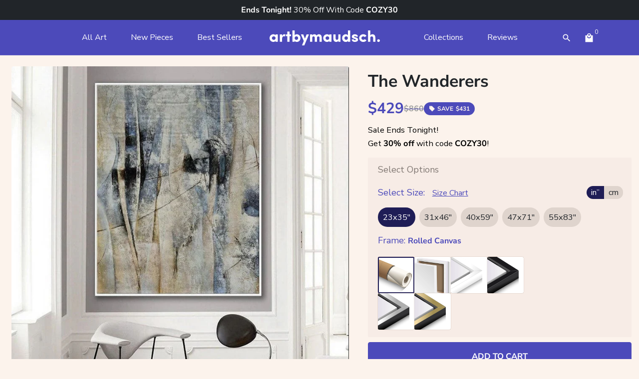

--- FILE ---
content_type: text/html; charset=utf-8
request_url: https://artbymaudsch.com/products/the-wanderers
body_size: 97240
content:
<!doctype html>
<html class="no-js" lang="en-US">
  <head>
	<script id="pandectes-rules">   /* PANDECTES-GDPR: DO NOT MODIFY AUTO GENERATED CODE OF THIS SCRIPT */      window.PandectesSettings = {"store":{"id":37966807179,"plan":"premium","theme":"Hidden description V2","primaryLocale":"en","adminMode":false,"headless":false,"storefrontRootDomain":"","checkoutRootDomain":"","storefrontAccessToken":""},"tsPublished":1768483032,"declaration":{"showPurpose":false,"showProvider":false,"declIntroText":"We use cookies to optimize website functionality, analyze the performance, and provide personalized experience to you. Some cookies are essential to make the website operate and function correctly. Those cookies cannot be disabled. In this window you can manage your preference of cookies.","showDateGenerated":true},"language":{"unpublished":[],"languageMode":"Multilingual","fallbackLanguage":"en","languageDetection":"locale","languagesSupported":["de","es"]},"texts":{"managed":{"headerText":{"de":"Wir respektieren deine Privatsphäre","en":"We respect your privacy","es":"Respetamos tu privacidad"},"consentText":{"de":"Diese Website verwendet Cookies, um Ihnen das beste Erlebnis zu bieten.","en":"We use cookies to improve your shopping experience and to show you personalized content.","es":"Este sitio web utiliza cookies para garantizar que obtenga la mejor experiencia."},"linkText":{"de":"Mehr erfahren","en":"Learn more","es":"Aprende más"},"imprintText":{"de":"Impressum","en":"Imprint","es":"Imprimir"},"googleLinkText":{"de":"Googles Datenschutzbestimmungen","en":"Google's Privacy Terms","es":"Términos de privacidad de Google"},"allowButtonText":{"de":"Annehmen","en":"Accept","es":"Aceptar"},"denyButtonText":{"de":"Ablehnen","en":"Decline","es":"Rechazar"},"dismissButtonText":{"de":"Okay","en":"Ok","es":"OK"},"leaveSiteButtonText":{"de":"Diese Seite verlassen","en":"Leave this site","es":"Salir de este sitio"},"preferencesButtonText":{"de":"Einstellungen","en":"Preferences","es":"Preferencias"},"cookiePolicyText":{"de":"Cookie-Richtlinie","en":"Cookie policy","es":"Política de cookies"},"preferencesPopupTitleText":{"de":"Einwilligungseinstellungen verwalten","en":"Manage consent preferences","es":"Gestionar las preferencias de consentimiento"},"preferencesPopupIntroText":{"de":"Wir verwenden Cookies, um die Funktionalität der Website zu optimieren, die Leistung zu analysieren und Ihnen ein personalisiertes Erlebnis zu bieten. Einige Cookies sind für den ordnungsgemäßen Betrieb der Website unerlässlich. Diese Cookies können nicht deaktiviert werden. In diesem Fenster können Sie Ihre Präferenzen für Cookies verwalten.","en":"We use cookies to optimize website functionality, analyze the performance, and provide personalized experience to you. Some cookies are essential to make the website operate and function correctly. Those cookies cannot be disabled. In this window you can manage your preference of cookies.","es":"Usamos cookies para optimizar la funcionalidad del sitio web, analizar el rendimiento y brindarle una experiencia personalizada. Algunas cookies son esenciales para que el sitio web funcione y funcione correctamente. Esas cookies no se pueden desactivar. En esta ventana puede administrar su preferencia de cookies."},"preferencesPopupSaveButtonText":{"de":"Auswahl speichern","en":"Save preferences","es":"Guardar preferencias"},"preferencesPopupCloseButtonText":{"de":"Schließen","en":"Close","es":"Cerrar"},"preferencesPopupAcceptAllButtonText":{"de":"Alles Akzeptieren","en":"Accept all","es":"Aceptar todo"},"preferencesPopupRejectAllButtonText":{"de":"Alles ablehnen","en":"Reject all","es":"Rechazar todo"},"cookiesDetailsText":{"de":"Cookie-Details","en":"Cookies details","es":"Detalles de las cookies"},"preferencesPopupAlwaysAllowedText":{"de":"Immer erlaubt","en":"Always allowed","es":"Siempre permitido"},"accessSectionParagraphText":{"de":"Sie haben das Recht, jederzeit auf Ihre Daten zuzugreifen.","en":"You have the right to request access to your data at any time.","es":"Tiene derecho a poder acceder a sus datos en cualquier momento."},"accessSectionTitleText":{"de":"Datenübertragbarkeit","en":"Data portability","es":"Portabilidad de datos"},"accessSectionAccountInfoActionText":{"de":"persönliche Daten","en":"Personal data","es":"Información personal"},"accessSectionDownloadReportActionText":{"de":"Alle Daten anfordern","en":"Request export","es":"Descargar todo"},"accessSectionGDPRRequestsActionText":{"de":"Anfragen betroffener Personen","en":"Data subject requests","es":"Solicitudes de sujetos de datos"},"accessSectionOrdersRecordsActionText":{"de":"Aufträge","en":"Orders","es":"Pedidos"},"rectificationSectionParagraphText":{"de":"Sie haben das Recht, die Aktualisierung Ihrer Daten zu verlangen, wann immer Sie dies für angemessen halten.","en":"You have the right to request your data to be updated whenever you think it is appropriate.","es":"Tienes derecho a solicitar la actualización de tus datos siempre que lo creas oportuno."},"rectificationSectionTitleText":{"de":"Datenberichtigung","en":"Data Rectification","es":"Rectificación de datos"},"rectificationCommentPlaceholder":{"de":"Beschreiben Sie, was Sie aktualisieren möchten","en":"Describe what you want to be updated","es":"Describe lo que quieres que se actualice"},"rectificationCommentValidationError":{"de":"Kommentar ist erforderlich","en":"Comment is required","es":"Se requiere comentario"},"rectificationSectionEditAccountActionText":{"de":"Aktualisierung anfordern","en":"Request an update","es":"Solicita una actualización"},"erasureSectionTitleText":{"de":"Recht auf Löschung","en":"Right to be forgotten","es":"Derecho al olvido"},"erasureSectionParagraphText":{"de":"Sie haben das Recht, die Löschung aller Ihrer Daten zu verlangen. Danach können Sie nicht mehr auf Ihr Konto zugreifen.","en":"You have the right to ask all your data to be erased. After that, you will no longer be able to access your account.","es":"Tiene derecho a solicitar la eliminación de todos sus datos. Después de eso, ya no podrá acceder a su cuenta."},"erasureSectionRequestDeletionActionText":{"de":"Löschung personenbezogener Daten anfordern","en":"Request personal data deletion","es":"Solicitar la eliminación de datos personales"},"consentDate":{"de":"Zustimmungsdatum","en":"Consent date","es":"fecha de consentimiento"},"consentId":{"de":"Einwilligungs-ID","en":"Consent ID","es":"ID de consentimiento"},"consentSectionChangeConsentActionText":{"de":"Einwilligungspräferenz ändern","en":"Change consent preference","es":"Cambiar la preferencia de consentimiento"},"consentSectionConsentedText":{"de":"Sie haben der Cookie-Richtlinie dieser Website zugestimmt am","en":"You consented to the cookies policy of this website on","es":"Usted dio su consentimiento a la política de cookies de este sitio web en"},"consentSectionNoConsentText":{"de":"Sie haben der Cookie-Richtlinie dieser Website nicht zugestimmt.","en":"You have not consented to the cookies policy of this website.","es":"No ha dado su consentimiento a la política de cookies de este sitio web."},"consentSectionTitleText":{"de":"Ihre Cookie-Einwilligung","en":"Your cookie consent","es":"Su consentimiento de cookies"},"consentStatus":{"de":"Einwilligungspräferenz","en":"Consent preference","es":"Preferencia de consentimiento"},"confirmationFailureMessage":{"de":"Ihre Anfrage wurde nicht bestätigt. Bitte versuchen Sie es erneut und wenn das Problem weiterhin besteht, wenden Sie sich an den Ladenbesitzer, um Hilfe zu erhalten","en":"Your request was not verified. Please try again and if problem persists, contact store owner for assistance","es":"Su solicitud no fue verificada. Vuelva a intentarlo y, si el problema persiste, comuníquese con el propietario de la tienda para obtener ayuda."},"confirmationFailureTitle":{"de":"Ein Problem ist aufgetreten","en":"A problem occurred","es":"Ocurrió un problema"},"confirmationSuccessMessage":{"de":"Wir werden uns in Kürze zu Ihrem Anliegen bei Ihnen melden.","en":"We will soon get back to you as to your request.","es":"Pronto nos comunicaremos con usted en cuanto a su solicitud."},"confirmationSuccessTitle":{"de":"Ihre Anfrage wurde bestätigt","en":"Your request is verified","es":"Tu solicitud está verificada"},"guestsSupportEmailFailureMessage":{"de":"Ihre Anfrage wurde nicht übermittelt. Bitte versuchen Sie es erneut und wenn das Problem weiterhin besteht, wenden Sie sich an den Shop-Inhaber, um Hilfe zu erhalten.","en":"Your request was not submitted. Please try again and if problem persists, contact store owner for assistance.","es":"Su solicitud no fue enviada. Vuelva a intentarlo y, si el problema persiste, comuníquese con el propietario de la tienda para obtener ayuda."},"guestsSupportEmailFailureTitle":{"de":"Ein Problem ist aufgetreten","en":"A problem occurred","es":"Ocurrió un problema"},"guestsSupportEmailPlaceholder":{"de":"E-Mail-Addresse","en":"E-mail address","es":"Dirección de correo electrónico"},"guestsSupportEmailSuccessMessage":{"de":"Wenn Sie als Kunde dieses Shops registriert sind, erhalten Sie in Kürze eine E-Mail mit Anweisungen zum weiteren Vorgehen.","en":"If you are registered as a customer of this store, you will soon receive an email with instructions on how to proceed.","es":"Si está registrado como cliente de esta tienda, pronto recibirá un correo electrónico con instrucciones sobre cómo proceder."},"guestsSupportEmailSuccessTitle":{"de":"Vielen Dank für die Anfrage","en":"Thank you for your request","es":"gracias por tu solicitud"},"guestsSupportEmailValidationError":{"de":"Email ist ungültig","en":"Email is not valid","es":"El correo no es válido"},"guestsSupportInfoText":{"de":"Bitte loggen Sie sich mit Ihrem Kundenkonto ein, um fortzufahren.","en":"Please login with your customer account to further proceed.","es":"Inicie sesión con su cuenta de cliente para continuar."},"submitButton":{"de":"einreichen","en":"Submit","es":"Enviar"},"submittingButton":{"de":"Senden...","en":"Submitting...","es":"Sumisión..."},"cancelButton":{"de":"Abbrechen","en":"Cancel","es":"Cancelar"},"declIntroText":{"de":"Wir verwenden Cookies, um die Funktionalität der Website zu optimieren, die Leistung zu analysieren und Ihnen ein personalisiertes Erlebnis zu bieten. Einige Cookies sind für den ordnungsgemäßen Betrieb der Website unerlässlich. Diese Cookies können nicht deaktiviert werden. In diesem Fenster können Sie Ihre Präferenzen für Cookies verwalten.","en":"We use cookies to optimize website functionality, analyze the performance, and provide personalized experience to you. Some cookies are essential to make the website operate and function correctly. Those cookies cannot be disabled. In this window you can manage your preference of cookies.","es":"Usamos cookies para optimizar la funcionalidad del sitio web, analizar el rendimiento y brindarle una experiencia personalizada. Algunas cookies son esenciales para que el sitio web funcione y funcione correctamente. Esas cookies no se pueden deshabilitar. En esta ventana puede gestionar su preferencia de cookies."},"declName":{"de":"Name","en":"Name","es":"Nombre"},"declPurpose":{"de":"Zweck","en":"Purpose","es":"Objetivo"},"declType":{"de":"Typ","en":"Type","es":"Escribe"},"declRetention":{"de":"Speicherdauer","en":"Retention","es":"Retencion"},"declProvider":{"de":"Anbieter","en":"Provider","es":"Proveedor"},"declFirstParty":{"de":"Erstanbieter","en":"First-party","es":"Origen"},"declThirdParty":{"de":"Drittanbieter","en":"Third-party","es":"Tercero"},"declSeconds":{"de":"Sekunden","en":"seconds","es":"segundos"},"declMinutes":{"de":"Minuten","en":"minutes","es":"minutos"},"declHours":{"de":"Std.","en":"hours","es":"horas"},"declWeeks":{"de":"Woche(n)","en":"week(s)","es":"semana(s)"},"declDays":{"de":"Tage","en":"days","es":"días"},"declMonths":{"de":"Monate","en":"months","es":"meses"},"declYears":{"de":"Jahre","en":"years","es":"años"},"declSession":{"de":"Sitzung","en":"Session","es":"Sesión"},"declDomain":{"de":"Domain","en":"Domain","es":"Dominio"},"declPath":{"de":"Weg","en":"Path","es":"Sendero"}},"categories":{"strictlyNecessaryCookiesTitleText":{"de":"Unbedingt erforderlich","en":"Strictly necessary cookies","es":"Cookies estrictamente necesarias"},"strictlyNecessaryCookiesDescriptionText":{"de":"Diese Cookies sind unerlässlich, damit Sie sich auf der Website bewegen und ihre Funktionen nutzen können, z. B. den Zugriff auf sichere Bereiche der Website. Ohne diese Cookies kann die Website nicht richtig funktionieren.","en":"These cookies are essential in order to enable you to move around the website and use its features, such as accessing secure areas of the website. The website cannot function properly without these cookies.","es":"Estas cookies son esenciales para permitirle moverse por el sitio web y utilizar sus funciones, como acceder a áreas seguras del sitio web. El sitio web no puede funcionar correctamente sin estas cookies."},"functionalityCookiesTitleText":{"de":"Funktionale Cookies","en":"Functional cookies","es":"Cookies funcionales"},"functionalityCookiesDescriptionText":{"de":"Diese Cookies ermöglichen es der Website, verbesserte Funktionalität und Personalisierung bereitzustellen. Sie können von uns oder von Drittanbietern gesetzt werden, deren Dienste wir auf unseren Seiten hinzugefügt haben. Wenn Sie diese Cookies nicht zulassen, funktionieren einige oder alle dieser Dienste möglicherweise nicht richtig.","en":"These cookies enable the site to provide enhanced functionality and personalisation. They may be set by us or by third party providers whose services we have added to our pages. If you do not allow these cookies then some or all of these services may not function properly.","es":"Estas cookies permiten que el sitio proporcione una funcionalidad y personalización mejoradas. Pueden ser establecidos por nosotros o por proveedores externos cuyos servicios hemos agregado a nuestras páginas. Si no permite estas cookies, es posible que algunos o todos estos servicios no funcionen correctamente."},"performanceCookiesTitleText":{"de":"Performance-Cookies","en":"Performance cookies","es":"Cookies de rendimiento"},"performanceCookiesDescriptionText":{"de":"Diese Cookies ermöglichen es uns, die Leistung unserer Website zu überwachen und zu verbessern. Sie ermöglichen es uns beispielsweise, Besuche zu zählen, Verkehrsquellen zu identifizieren und zu sehen, welche Teile der Website am beliebtesten sind.","en":"These cookies enable us to monitor and improve the performance of our website. For example, they allow us to count visits, identify traffic sources and see which parts of the site are most popular.","es":"Estas cookies nos permiten monitorear y mejorar el rendimiento de nuestro sitio web. Por ejemplo, nos permiten contar las visitas, identificar las fuentes de tráfico y ver qué partes del sitio son más populares."},"targetingCookiesTitleText":{"de":"Targeting-Cookies","en":"Targeting cookies","es":"Orientación de cookies"},"targetingCookiesDescriptionText":{"de":"Diese Cookies können von unseren Werbepartnern über unsere Website gesetzt werden. Sie können von diesen Unternehmen verwendet werden, um ein Profil Ihrer Interessen zu erstellen und Ihnen relevante Werbung auf anderen Websites anzuzeigen. Sie speichern keine direkten personenbezogenen Daten, sondern basieren auf der eindeutigen Identifizierung Ihres Browsers und Ihres Internetgeräts. Wenn Sie diese Cookies nicht zulassen, erleben Sie weniger zielgerichtete Werbung.","en":"These cookies may be set through our site by our advertising partners. They may be used by those companies to build a profile of your interests and show you relevant adverts on other sites.    They do not store directly personal information, but are based on uniquely identifying your browser and internet device. If you do not allow these cookies, you will experience less targeted advertising.","es":"Nuestros socios publicitarios pueden establecer estas cookies a través de nuestro sitio. Estas empresas pueden utilizarlos para crear un perfil de sus intereses y mostrarle anuncios relevantes en otros sitios. No almacenan directamente información personal, sino que se basan en la identificación única de su navegador y dispositivo de Internet. Si no permite estas cookies, experimentará publicidad menos dirigida."},"unclassifiedCookiesTitleText":{"de":"Unklassifizierte Cookies","en":"Unclassified cookies","es":"Cookies sin clasificar"},"unclassifiedCookiesDescriptionText":{"de":"Unklassifizierte Cookies sind Cookies, die wir gerade zusammen mit den Anbietern einzelner Cookies klassifizieren.","en":"Unclassified cookies are cookies that we are in the process of classifying, together with the providers of individual cookies.","es":"Las cookies no clasificadas son cookies que estamos en proceso de clasificar, junto con los proveedores de cookies individuales."}},"auto":{}},"library":{"previewMode":false,"fadeInTimeout":0,"defaultBlocked":-1,"showLink":true,"showImprintLink":false,"showGoogleLink":false,"enabled":true,"cookie":{"expiryDays":365,"secure":true,"domain":""},"dismissOnScroll":false,"dismissOnWindowClick":false,"dismissOnTimeout":false,"palette":{"popup":{"background":"#FCF3EC","backgroundForCalculations":{"a":1,"b":236,"g":243,"r":252},"text":"#212529"},"button":{"background":"#4C4ABA","backgroundForCalculations":{"a":1,"b":186,"g":74,"r":76},"text":"#FFFFFF","textForCalculation":{"a":1,"b":255,"g":255,"r":255},"border":"transparent"}},"content":{"href":"https://artbymaudsch.com/policies/privacy-policy","imprintHref":"/","close":"&#10005;","target":"","logo":"<img class=\"cc-banner-logo\" style=\"max-height: 28px;\" src=\"https://cdn.shopify.com/s/files/1/0379/6680/7179/t/254/assets/pandectes-logo.png?v=1768328979\" alt=\"Cookie banner\" />"},"window":"<div role=\"dialog\" aria-label=\"{{header}}\" aria-describedby=\"cookieconsent:desc\" id=\"pandectes-banner\" class=\"cc-window-wrapper cc-bottom-center-wrapper\"><div class=\"pd-cookie-banner-window cc-window {{classes}}\">{{children}}</div></div>","compliance":{"custom":"<div class=\"cc-compliance cc-highlight\">{{preferences}}{{allow}}</div>"},"type":"custom","layouts":{"basic":"{{logo}}{{messagelink}}{{compliance}}"},"position":"bottom-center","theme":"classic","revokable":false,"animateRevokable":false,"revokableReset":false,"revokableLogoUrl":"https://cdn.shopify.com/s/files/1/0379/6680/7179/t/254/assets/pandectes-reopen-logo.png?v=1768328980","revokablePlacement":"bottom-left","revokableMarginHorizontal":15,"revokableMarginVertical":15,"static":false,"autoAttach":true,"hasTransition":true,"blacklistPage":[""],"elements":{"close":"<button aria-label=\"Close\" type=\"button\" class=\"cc-close\">{{close}}</button>","dismiss":"<button type=\"button\" class=\"cc-btn cc-btn-decision cc-dismiss\">{{dismiss}}</button>","allow":"<button type=\"button\" class=\"cc-btn cc-btn-decision cc-allow\">{{allow}}</button>","deny":"<button type=\"button\" class=\"cc-btn cc-btn-decision cc-deny\">{{deny}}</button>","preferences":"<button type=\"button\" class=\"cc-btn cc-settings\" aria-controls=\"pd-cp-preferences\" onclick=\"Pandectes.fn.openPreferences()\">{{preferences}}</button>"}},"geolocation":{"brOnly":false,"caOnly":false,"chOnly":false,"euOnly":true,"jpOnly":false,"thOnly":false,"zaOnly":false,"canadaOnly":false,"canadaLaw25":false,"canadaPipeda":false,"globalVisibility":false},"dsr":{"guestsSupport":false,"accessSectionDownloadReportAuto":false},"banner":{"resetTs":1710940589,"extraCss":"        .cc-banner-logo {max-width: 31em!important;}    @media(min-width: 768px) {.cc-window.cc-floating{max-width: 31em!important;width: 31em!important;}}    .cc-message, .pd-cookie-banner-window .cc-header, .cc-logo {text-align: left}    .cc-window-wrapper{z-index: 2147483647;}    .cc-window{z-index: 2147483647;font-family: inherit;}    .pd-cookie-banner-window .cc-header{font-family: inherit;}    .pd-cp-ui{font-family: inherit; background-color: #FCF3EC;color:#212529;}    button.pd-cp-btn, a.pd-cp-btn{background-color:#4C4ABA;color:#FFFFFF!important;}    input + .pd-cp-preferences-slider{background-color: rgba(33, 37, 41, 0.3)}    .pd-cp-scrolling-section::-webkit-scrollbar{background-color: rgba(33, 37, 41, 0.3)}    input:checked + .pd-cp-preferences-slider{background-color: rgba(33, 37, 41, 1)}    .pd-cp-scrolling-section::-webkit-scrollbar-thumb {background-color: rgba(33, 37, 41, 1)}    .pd-cp-ui-close{color:#212529;}    .pd-cp-preferences-slider:before{background-color: #FCF3EC}    .pd-cp-title:before {border-color: #212529!important}    .pd-cp-preferences-slider{background-color:#212529}    .pd-cp-toggle{color:#212529!important}    @media(max-width:699px) {.pd-cp-ui-close-top svg {fill: #212529}}    .pd-cp-toggle:hover,.pd-cp-toggle:visited,.pd-cp-toggle:active{color:#212529!important}    .pd-cookie-banner-window {box-shadow: 0 0 18px rgb(0 0 0 / 20%);}  ","customJavascript":{},"showPoweredBy":false,"logoHeight":28,"revokableTrigger":false,"hybridStrict":true,"cookiesBlockedByDefault":"7","isActive":true,"implicitSavePreferences":false,"cookieIcon":false,"blockBots":false,"showCookiesDetails":true,"hasTransition":true,"blockingPage":false,"showOnlyLandingPage":false,"leaveSiteUrl":"https://www.google.com","linkRespectStoreLang":false},"cookies":{"0":[{"name":"secure_customer_sig","type":"http","domain":"artbymaudsch.com","path":"/","provider":"Shopify","firstParty":true,"retention":"1 year(s)","session":false,"expires":1,"unit":"declYears","purpose":{"de":"Wird im Zusammenhang mit dem Kundenlogin verwendet.","en":"Used in connection with customer login.","es":"Se utiliza en relación con el inicio de sesión del cliente."}},{"name":"localization","type":"http","domain":"artbymaudsch.com","path":"/","provider":"Shopify","firstParty":true,"retention":"1 year(s)","session":false,"expires":1,"unit":"declYears","purpose":{"de":"Lokalisierung von Shopify-Shops","en":"Shopify store localization","es":"Localización de tiendas Shopify"}},{"name":"cart_currency","type":"http","domain":"artbymaudsch.com","path":"/","provider":"Shopify","firstParty":true,"retention":"2 ","session":false,"expires":2,"unit":"declSession","purpose":{"de":"Das Cookie ist für die sichere Checkout- und Zahlungsfunktion auf der Website erforderlich. Diese Funktion wird von shopify.com bereitgestellt.","en":"The cookie is necessary for the secure checkout and payment function on the website. This function is provided by shopify.com.","es":"La cookie es necesaria para la función de pago y pago seguro en el sitio web. Shopify.com proporciona esta función."}},{"name":"_cmp_a","type":"http","domain":".artbymaudsch.com","path":"/","provider":"Shopify","firstParty":true,"retention":"1 day(s)","session":false,"expires":1,"unit":"declDays","purpose":{"de":"Wird zum Verwalten der Datenschutzeinstellungen des Kunden verwendet.","en":"Used for managing customer privacy settings.","es":"Se utiliza para administrar la configuración de privacidad del cliente."}},{"name":"shopify_pay_redirect","type":"http","domain":"artbymaudsch.com","path":"/","provider":"Shopify","firstParty":true,"retention":"1 hour(s)","session":false,"expires":1,"unit":"declHours","purpose":{"de":"Das Cookie ist für die sichere Checkout- und Zahlungsfunktion auf der Website erforderlich. Diese Funktion wird von shopify.com bereitgestellt.","en":"The cookie is necessary for the secure checkout and payment function on the website. This function is provided by shopify.com.","es":"La cookie es necesaria para la función de pago y pago seguro en el sitio web. Shopify.com proporciona esta función."}},{"name":"keep_alive","type":"http","domain":"artbymaudsch.com","path":"/","provider":"Shopify","firstParty":true,"retention":"30 minute(s)","session":false,"expires":30,"unit":"declMinutes","purpose":{"de":"Wird im Zusammenhang mit der Käuferlokalisierung verwendet.","en":"Used in connection with buyer localization.","es":"Se utiliza en relación con la localización del comprador."}},{"name":"_tracking_consent","type":"http","domain":".artbymaudsch.com","path":"/","provider":"Shopify","firstParty":true,"retention":"1 year(s)","session":false,"expires":1,"unit":"declYears","purpose":{"de":"Tracking-Einstellungen.","en":"Tracking preferences.","es":"Preferencias de seguimiento."}},{"name":"wpm-domain-test","type":"http","domain":"com","path":"/","provider":"Shopify","firstParty":false,"retention":"Session","session":true,"expires":1,"unit":"declSeconds","purpose":{"de":"Wird verwendet, um den Web Pixel Manager von Shopify mit der Domäne zu testen und sicherzustellen, dass alles richtig funktioniert.","en":"Used to test the storage of parameters about products added to the cart or payment currency","es":"Se utiliza para probar el Web Pixel Manager de Shopify con el dominio para asegurarse de que todo funcione correctamente."}},{"name":"cart","type":"http","domain":"artbymaudsch.com","path":"/","provider":"Shopify","firstParty":true,"retention":"2 ","session":false,"expires":2,"unit":"declSession","purpose":{"de":"Notwendig für die Warenkorbfunktion auf der Website.","en":"Necessary for the shopping cart functionality on the website.","es":"Necesario para la funcionalidad del carrito de compras en el sitio web."}},{"name":"cart_ts","type":"http","domain":"artbymaudsch.com","path":"/","provider":"Shopify","firstParty":true,"retention":"2 ","session":false,"expires":2,"unit":"declSession","purpose":{"de":"Wird im Zusammenhang mit der Kasse verwendet.","en":"Used in connection with checkout.","es":"Se utiliza en relación con el pago."}},{"name":"cart_sig","type":"http","domain":"artbymaudsch.com","path":"/","provider":"Shopify","firstParty":true,"retention":"2 ","session":false,"expires":2,"unit":"declSession","purpose":{"de":"Shopify-Analysen.","en":"Shopify analytics.","es":"Análisis de Shopify."}},{"name":"_pandectes_gdpr","type":"http","domain":".artbymaudsch.com","path":"/","provider":"Pandectes","firstParty":true,"retention":"1 year(s)","session":false,"expires":1,"unit":"declYears","purpose":{"de":"Wird für die Funktionalität des Cookies-Zustimmungsbanners verwendet.","en":"Used for the functionality of the cookies consent banner.","es":"Se utiliza para la funcionalidad del banner de consentimiento de cookies."}},{"name":"_secure_session_id","type":"http","domain":"artbymaudsch.com","path":"/","provider":"Shopify","firstParty":true,"retention":"1 month(s)","session":false,"expires":1,"unit":"declMonths","purpose":{"en":"Used in connection with navigation through a storefront."}},{"name":"tracked_start_checkout","type":"http","domain":"artbymaudsch.com","path":"/37966807179","provider":"Shopify","firstParty":true,"retention":"1 year(s)","session":false,"expires":1,"unit":"declYears","purpose":{"de":"Wird im Zusammenhang mit der Kasse verwendet.","en":"Used in connection with checkout.","es":"Se utiliza en relación con el pago."}},{"name":"checkout","type":"http","domain":"artbymaudsch.com","path":"/37966807179/checkouts/63e411bb8c50673467059fd99985d50d","provider":"Shopify","firstParty":true,"retention":"3 ","session":false,"expires":3,"unit":"declSession","purpose":{"de":"Wird im Zusammenhang mit der Kasse verwendet.","en":"Used in connection with checkout.","es":"Se utiliza en relación con el pago."}},{"name":"checkout_token","type":"http","domain":"artbymaudsch.com","path":"/37966807179","provider":"Shopify","firstParty":true,"retention":"1 year(s)","session":false,"expires":1,"unit":"declYears","purpose":{"de":"Wird im Zusammenhang mit der Kasse verwendet.","en":"Used in connection with checkout.","es":"Se utiliza en relación con el pago."}},{"name":"checkout_session_lookup","type":"http","domain":"artbymaudsch.com","path":"/","provider":"Shopify","firstParty":true,"retention":"3 ","session":false,"expires":3,"unit":"declSession","purpose":{"de":"Wird im Zusammenhang mit der Kasse verwendet.","en":"Used in connection with checkout.","es":"Se utiliza en relación con el pago."}},{"name":"checkout_session_token__co__63e411bb8c50673467059fd99985d50d","type":"http","domain":"artbymaudsch.com","path":"/","provider":"Shopify","firstParty":true,"retention":"3 ","session":false,"expires":3,"unit":"declSession","purpose":{"en":""}}],"1":[{"name":"_pinterest_ct_ua","type":"http","domain":".ct.pinterest.com","path":"/","provider":"Pinterest","firstParty":false,"retention":"1 year(s)","session":false,"expires":1,"unit":"declYears","purpose":{"de":"Wird verwendet, um Aktionen seitenübergreifend zu gruppieren.","en":"Used to group actions across pages.","es":"Se utiliza para agrupar acciones en páginas."}},{"name":"wpm-domain-test","type":"http","domain":"artbymaudsch.com","path":"/","provider":"Shopify","firstParty":true,"retention":"Session","session":true,"expires":1,"unit":"declSeconds","purpose":{"de":"Wird verwendet, um den Web Pixel Manager von Shopify mit der Domäne zu testen und sicherzustellen, dass alles richtig funktioniert.","en":"Used to test the storage of parameters about products added to the cart or payment currency","es":"Se utiliza para probar el Web Pixel Manager de Shopify con el dominio para asegurarse de que todo funcione correctamente."}},{"name":"enforce_policy","type":"http","domain":".paypal.com","path":"/","provider":"Paypal","firstParty":false,"retention":"1 year(s)","session":false,"expires":1,"unit":"declYears","purpose":{"de":"Dieses Cookie wird von Paypal bereitgestellt. Das Cookie wird im Zusammenhang mit Transaktionen auf der Website verwendet - Das Cookie ist für sichere Transaktionen erforderlich.","en":"This cookie is provided by Paypal. The cookie is used in context with transactions on the website - The cookie is necessary for secure transactions.","es":"Esta cookie es proporcionada por Paypal. La cookie se utiliza en contexto con transacciones en el sitio web. La cookie es necesaria para transacciones seguras."}},{"name":"LANG","type":"http","domain":".paypal.com","path":"/","provider":"Unknown","firstParty":false,"retention":"8 hour(s)","session":false,"expires":8,"unit":"declHours","purpose":{"de":"Es wird verwendet, um Spracheinstellungen zu speichern.","en":"It is used to store language preferences.","es":"Se utiliza para almacenar preferencias de idioma."}},{"name":"l7_az","type":"http","domain":".paypal.com","path":"/","provider":"Paypal","firstParty":false,"retention":"30 minute(s)","session":false,"expires":30,"unit":"declMinutes","purpose":{"de":"Dieses Cookie ist für die PayPal-Anmeldefunktion auf der Website erforderlich.","en":"This cookie is necessary for the PayPal login-function on the website.","es":"Esta cookie es necesaria para la función de inicio de sesión de PayPal en el sitio web."}},{"name":"ts","type":"http","domain":".paypal.com","path":"/","provider":"Paypal","firstParty":false,"retention":"1 year(s)","session":false,"expires":1,"unit":"declYears","purpose":{"de":"Wird im Zusammenhang mit der PayPal-Zahlungsfunktion auf der Website verwendet. Das Cookie ist für eine sichere Transaktion über PayPal erforderlich.","en":"Used in context with the PayPal payment-function on the website. The cookie is necessary for making a safe transaction through PayPal.","es":"Se utiliza en contexto con la función de pago de PayPal en el sitio web. La cookie es necesaria para realizar una transacción segura a través de PayPal."}},{"name":"ts_c","type":"http","domain":".paypal.com","path":"/","provider":"Paypal","firstParty":false,"retention":"1 year(s)","session":false,"expires":1,"unit":"declYears","purpose":{"de":"Wird im Zusammenhang mit der PayPal-Zahlungsfunktion auf der Website verwendet. Das Cookie ist für eine sichere Transaktion über PayPal erforderlich.","en":"Used in context with the PayPal payment-function on the website. The cookie is necessary for making a safe transaction through PayPal.","es":"Se utiliza en contexto con la función de pago de PayPal en el sitio web. La cookie es necesaria para realizar una transacción segura a través de PayPal."}},{"name":"nsid","type":"http","domain":"www.paypal.com","path":"/","provider":"Paypal","firstParty":false,"retention":"Session","session":true,"expires":-55,"unit":"declYears","purpose":{"de":"Bietet Betrugsprävention.","en":"Provides fraud prevention","es":"Proporciona prevención de fraude."}},{"name":"tsrce","type":"http","domain":".paypal.com","path":"/","provider":"Paypal","firstParty":false,"retention":"3 day(s)","session":false,"expires":3,"unit":"declDays","purpose":{"de":"PayPal-Cookie: Bei einer Zahlung über PayPal werden diese Cookies ausgegeben – PayPal-Sitzung/Sicherheit","en":"PayPal cookie: when making a payment via PayPal these cookies are issued – PayPal session/security","es":"Cookie de PayPal: al realizar un pago a través de PayPal se emiten estas cookies – sesión/seguridad de PayPal"}},{"name":"x-pp-s","type":"http","domain":".paypal.com","path":"/","provider":"Paypal","firstParty":false,"retention":"Session","session":true,"expires":-55,"unit":"declYears","purpose":{"de":"Dieses Cookie wird im Allgemeinen von PayPal bereitgestellt und unterstützt Zahlungsdienste auf der Website.","en":"This cookie is generally provided by PayPal and supports payment services in the website.","es":"Esta cookie generalmente la proporciona PayPal y admite servicios de pago en el sitio web."}},{"name":"jdgm_thumb_votes","type":"html_local","domain":"https://artbymaudsch.com","path":"/","provider":"Judge.me","firstParty":true,"retention":"Local Storage","session":false,"expires":1,"unit":"declYears","purpose":{"de":"Die ID für die Stimmen des Dienstes Judge.me.","en":"The ID for the votes of Judge.me service.","es":"El ID para los votos del servicio Judge.me."}},{"name":"__test__localStorage__","type":"html_local","domain":"https://artbymaudsch.com","path":"/","provider":"Paypal","firstParty":true,"retention":"Local Storage","session":false,"expires":1,"unit":"declYears","purpose":{"de":"Wird verwendet, um die Verfügbarkeit und Funktionalität der lokalen Speicherfunktion zu testen.","en":"Used to test the availability and functionality of the local storage feature.","es":"Se utiliza para probar la disponibilidad y funcionalidad de la función de almacenamiento local."}},{"name":"__paypal_storage__","type":"html_local","domain":"https://artbymaudsch.com","path":"/","provider":"Paypal","firstParty":true,"retention":"Local Storage","session":false,"expires":1,"unit":"declYears","purpose":{"de":"Wird zum Speichern von Kontodaten verwendet.","en":"Used to store account details.","es":"Se utiliza para almacenar detalles de la cuenta."}},{"name":"_hjSessionUser_2459635","type":"http","domain":".artbymaudsch.com","path":"/","provider":"Hotjar","firstParty":true,"retention":"1 year(s)","session":false,"expires":1,"unit":"declYears","purpose":{"en":""}},{"name":"_hjSession_2459635","type":"http","domain":".artbymaudsch.com","path":"/","provider":"Hotjar","firstParty":true,"retention":"30 minute(s)","session":false,"expires":30,"unit":"declMinutes","purpose":{"en":""}}],"2":[{"name":"_shopify_y","type":"http","domain":".artbymaudsch.com","path":"/","provider":"Shopify","firstParty":true,"retention":"1 year(s)","session":false,"expires":1,"unit":"declYears","purpose":{"de":"Shopify-Analysen.","en":"Shopify analytics.","es":"Análisis de Shopify."}},{"name":"_orig_referrer","type":"http","domain":".artbymaudsch.com","path":"/","provider":"Shopify","firstParty":true,"retention":"2 ","session":false,"expires":2,"unit":"declSession","purpose":{"de":"Verfolgt Zielseiten.","en":"Tracks landing pages.","es":"Realiza un seguimiento de las páginas de destino."}},{"name":"_landing_page","type":"http","domain":".artbymaudsch.com","path":"/","provider":"Shopify","firstParty":true,"retention":"2 ","session":false,"expires":2,"unit":"declSession","purpose":{"de":"Verfolgt Zielseiten.","en":"Tracks landing pages.","es":"Realiza un seguimiento de las páginas de destino."}},{"name":"_shopify_s","type":"http","domain":".artbymaudsch.com","path":"/","provider":"Shopify","firstParty":true,"retention":"30 minute(s)","session":false,"expires":30,"unit":"declMinutes","purpose":{"de":"Shopify-Analysen.","en":"Shopify analytics.","es":"Análisis de Shopify."}},{"name":"_shopify_sa_p","type":"http","domain":".artbymaudsch.com","path":"/","provider":"Shopify","firstParty":true,"retention":"30 minute(s)","session":false,"expires":30,"unit":"declMinutes","purpose":{"de":"Shopify-Analysen in Bezug auf Marketing und Empfehlungen.","en":"Shopify analytics relating to marketing & referrals.","es":"Análisis de Shopify relacionados con marketing y referencias."}},{"name":"_shopify_sa_t","type":"http","domain":".artbymaudsch.com","path":"/","provider":"Shopify","firstParty":true,"retention":"30 minute(s)","session":false,"expires":30,"unit":"declMinutes","purpose":{"de":"Shopify-Analysen in Bezug auf Marketing und Empfehlungen.","en":"Shopify analytics relating to marketing & referrals.","es":"Análisis de Shopify relacionados con marketing y referencias."}},{"name":"_ga","type":"http","domain":".artbymaudsch.com","path":"/","provider":"Google","firstParty":true,"retention":"1 year(s)","session":false,"expires":1,"unit":"declYears","purpose":{"de":"Cookie wird von Google Analytics mit unbekannter Funktionalität gesetzt","en":"Cookie is set by Google Analytics with unknown functionality","es":"La cookie está configurada por Google Analytics con funcionalidad desconocida"}},{"name":"_shopify_s","type":"http","domain":"com","path":"/","provider":"Shopify","firstParty":false,"retention":"Session","session":true,"expires":1,"unit":"declSeconds","purpose":{"de":"Shopify-Analysen.","en":"Shopify analytics.","es":"Análisis de Shopify."}},{"name":"unique_interaction_id","type":"http","domain":"artbymaudsch.com","path":"/","provider":"Shopify","firstParty":true,"retention":"10 minute(s)","session":false,"expires":10,"unit":"declMinutes","purpose":{"de":"Shopify-Analysen.","en":"Shopify analytics.","es":"Análisis de Shopify."}},{"name":"_boomr_clss","type":"html_local","domain":"https://artbymaudsch.com","path":"/","provider":"Shopify","firstParty":true,"retention":"Local Storage","session":false,"expires":1,"unit":"declYears","purpose":{"en":"Used to monitor and optimize the performance of Shopify stores."}},{"name":"jdgm_rs_referral","type":"html_local","domain":"https://artbymaudsch.com","path":"/","provider":"Judge.me","firstParty":true,"retention":"Local Storage","session":false,"expires":1,"unit":"declYears","purpose":{"de":"Die Empfehlungs-ID des Judge.me-Dienstes.","en":"The referral ID of Judge.me service.","es":"El ID de referencia del servicio Judge.me."}},{"name":"_ga_RS50G7CHSW","type":"http","domain":".artbymaudsch.com","path":"/","provider":"Google","firstParty":true,"retention":"1 year(s)","session":false,"expires":1,"unit":"declYears","purpose":{"en":""}},{"name":"bugsnag-anonymous-id","type":"html_local","domain":"https://pay.shopify.com","path":"/","provider":"Unknown","firstParty":false,"retention":"Local Storage","session":false,"expires":1,"unit":"declYears","purpose":{"en":""}}],"4":[{"name":"_ttp","type":"http","domain":".tiktok.com","path":"/","provider":"TikTok","firstParty":false,"retention":"1 year(s)","session":false,"expires":1,"unit":"declYears","purpose":{"de":"Um die Leistung Ihrer Werbekampagnen zu messen und zu verbessern und das Benutzererlebnis (einschließlich Anzeigen) auf TikTok zu personalisieren.","en":"To measure and improve the performance of your advertising campaigns and to personalize the user's experience (including ads) on TikTok.","es":"Medir y mejorar el rendimiento de sus campañas publicitarias y personalizar la experiencia del usuario (incluidos los anuncios) en TikTok."}},{"name":"_ttp","type":"http","domain":".artbymaudsch.com","path":"/","provider":"TikTok","firstParty":true,"retention":"1 year(s)","session":false,"expires":1,"unit":"declYears","purpose":{"de":"Um die Leistung Ihrer Werbekampagnen zu messen und zu verbessern und das Benutzererlebnis (einschließlich Anzeigen) auf TikTok zu personalisieren.","en":"To measure and improve the performance of your advertising campaigns and to personalize the user's experience (including ads) on TikTok.","es":"Medir y mejorar el rendimiento de sus campañas publicitarias y personalizar la experiencia del usuario (incluidos los anuncios) en TikTok."}},{"name":"_pin_unauth","type":"http","domain":".artbymaudsch.com","path":"/","provider":"Pinterest","firstParty":true,"retention":"1 year(s)","session":false,"expires":1,"unit":"declYears","purpose":{"de":"Wird verwendet, um Aktionen für Benutzer zu gruppieren, die von Pinterest nicht identifiziert werden können.","en":"Used to group actions for users who cannot be identified by Pinterest.","es":"Se utiliza para agrupar acciones de usuarios que no pueden ser identificados por Pinterest."}},{"name":"_gcl_au","type":"http","domain":".artbymaudsch.com","path":"/","provider":"Google","firstParty":true,"retention":"3 month(s)","session":false,"expires":3,"unit":"declMonths","purpose":{"de":"Cookie wird von Google Tag Manager platziert, um Conversions zu verfolgen.","en":"Cookie is placed by Google Tag Manager to track conversions.","es":"Google Tag Manager coloca una cookie para realizar un seguimiento de las conversiones."}},{"name":"__kla_id","type":"http","domain":"artbymaudsch.com","path":"/","provider":"Klaviyo","firstParty":true,"retention":"1 year(s)","session":false,"expires":1,"unit":"declYears","purpose":{"de":"Verfolgt, wenn jemand durch eine Klaviyo-E-Mail auf Ihre Website klickt","en":"Tracks when someone clicks through a Klaviyo email to your website.","es":"Rastrea cuando alguien hace clic a través de un correo electrónico de Klaviyo a su sitio web"}},{"name":"_tt_enable_cookie","type":"http","domain":".artbymaudsch.com","path":"/","provider":"TikTok","firstParty":true,"retention":"1 year(s)","session":false,"expires":1,"unit":"declYears","purpose":{"de":"Wird zur Identifizierung eines Besuchers verwendet.","en":"Used to identify a visitor.","es":"Se utiliza para identificar a un visitante."}},{"name":"_fbp","type":"http","domain":".artbymaudsch.com","path":"/","provider":"Facebook","firstParty":true,"retention":"3 month(s)","session":false,"expires":3,"unit":"declMonths","purpose":{"de":"Cookie wird von Facebook platziert, um Besuche auf Websites zu verfolgen.","en":"Cookie is placed by Facebook to track visits across websites.","es":"Facebook coloca una cookie para rastrear las visitas a través de los sitios web."}},{"name":"MUID","type":"http","domain":".bing.com","path":"/","provider":"Microsoft","firstParty":false,"retention":"1 year(s)","session":false,"expires":1,"unit":"declYears","purpose":{"de":"Cookie wird von Microsoft platziert, um Besuche auf Websites zu verfolgen.","en":"Cookie is placed by Microsoft to track visits across websites.","es":"Microsoft coloca una cookie para rastrear las visitas en los sitios web."}},{"name":"_uetsid","type":"http","domain":".artbymaudsch.com","path":"/","provider":"Bing","firstParty":true,"retention":"1 day(s)","session":false,"expires":1,"unit":"declDays","purpose":{"de":"Dieses Cookie wird von Bing verwendet, um zu bestimmen, welche Anzeigen gezeigt werden sollen, die für den Endbenutzer relevant sein könnten, der die Website durchsucht.","en":"This cookie is used by Bing to determine what ads should be shown that may be relevant to the end user perusing the site.","es":"Bing utiliza esta cookie para determinar qué anuncios deben mostrarse que puedan ser relevantes para el usuario final que examina el sitio."}},{"name":"_uetvid","type":"http","domain":".artbymaudsch.com","path":"/","provider":"Bing","firstParty":true,"retention":"1 year(s)","session":false,"expires":1,"unit":"declYears","purpose":{"de":"Wird verwendet, um Besucher auf mehreren Websites zu verfolgen, um relevante Werbung basierend auf den Präferenzen des Besuchers zu präsentieren.","en":"Used to track visitors on multiple websites, in order to present relevant advertisement based on the visitor's preferences.","es":"Se utiliza para realizar un seguimiento de los visitantes en múltiples sitios web, con el fin de presentar publicidad relevante basada en las preferencias del visitante."}},{"name":"IDE","type":"http","domain":".doubleclick.net","path":"/","provider":"Google","firstParty":false,"retention":"1 year(s)","session":false,"expires":1,"unit":"declYears","purpose":{"de":"Um die Aktionen der Besucher zu messen, nachdem sie sich durch eine Anzeige geklickt haben. Verfällt nach 1 Jahr.","en":"To measure the visitors’ actions after they click through from an advert. Expires after 1 year.","es":"Para medir las acciones de los visitantes después de hacer clic en un anuncio. Caduca después de 1 año."}},{"name":"lastExternalReferrerTime","type":"html_local","domain":"https://artbymaudsch.com","path":"/","provider":"Facebook","firstParty":true,"retention":"Local Storage","session":false,"expires":1,"unit":"declYears","purpose":{"de":"Enthält den Zeitstempel der letzten Aktualisierung des lastExternalReferrer-Cookies.","en":"Contains the timestamp of the last update of the lastExternalReferrer cookie.","es":"Contiene la marca de tiempo de la última actualización de la cookie lastExternalReferrer."}},{"name":"lastExternalReferrer","type":"html_local","domain":"https://artbymaudsch.com","path":"/","provider":"Facebook","firstParty":true,"retention":"Local Storage","session":false,"expires":1,"unit":"declYears","purpose":{"de":"Erkennt, wie der Benutzer auf die Website gelangt ist, indem er seine letzte URL-Adresse registriert.","en":"Detects how the user reached the website by registering their last URL-address.","es":"Detecta cómo el usuario llegó al sitio web registrando su última dirección URL."}},{"name":"tt_sessionId","type":"html_session","domain":"https://artbymaudsch.com","path":"/","provider":"TikTok","firstParty":true,"retention":"Session","session":true,"expires":1,"unit":"declYears","purpose":{"de":"Wird vom sozialen Netzwerkdienst TikTok zur Verfolgung der Nutzung eingebetteter Dienste verwendet.","en":"Used by the social networking service, TikTok, for tracking the use of embedded services.","es":"Utilizado por el servicio de red social TikTok para rastrear el uso de servicios integrados."}},{"name":"tt_pixel_session_index","type":"html_session","domain":"https://artbymaudsch.com","path":"/","provider":"TikTok","firstParty":true,"retention":"Session","session":true,"expires":1,"unit":"declYears","purpose":{"de":"Wird vom sozialen Netzwerkdienst TikTok zur Verfolgung der Nutzung eingebetteter Dienste verwendet.","en":"Used by the social networking service, TikTok, for tracking the use of embedded services.","es":"Utilizado por el servicio de red social TikTok para rastrear el uso de servicios integrados."}},{"name":"tt_appInfo","type":"html_session","domain":"https://artbymaudsch.com","path":"/","provider":"TikTok","firstParty":true,"retention":"Session","session":true,"expires":1,"unit":"declYears","purpose":{"de":"Wird vom sozialen Netzwerkdienst TikTok zur Verfolgung der Nutzung eingebetteter Dienste verwendet.","en":"Used by the social networking service, TikTok, for tracking the use of embedded services.","es":"Utilizado por el servicio de red social TikTok para rastrear el uso de servicios integrados."}},{"name":"ar_debug","type":"http","domain":".pinterest.com","path":"/","provider":"Teads","firstParty":false,"retention":"1 year(s)","session":false,"expires":1,"unit":"declYears","purpose":{"de":"Prüft, ob ein technisches Debugger-Cookie vorhanden ist.","en":"","es":"Comprueba si hay presente una cookie de depuración técnica."}}],"8":[{"name":"_uetsid","type":"html_local","domain":"https://artbymaudsch.com","path":"/","provider":"Unknown","firstParty":true,"retention":"Local Storage","session":false,"expires":1,"unit":"declYears","purpose":{"de":"Dieses Cookie wird von Bing verwendet, um zu bestimmen, welche Anzeigen gezeigt werden sollen, die für den Endbenutzer relevant sein könnten, der die Website durchsucht.","en":"This cookie is used by Bing to determine what ads should be shown that may be relevant to the end user perusing the site.","es":"Bing utiliza esta cookie para determinar qué anuncios deben mostrarse que puedan ser relevantes para el usuario final que examina el sitio."}},{"name":"_uetvid","type":"html_local","domain":"https://artbymaudsch.com","path":"/","provider":"Unknown","firstParty":true,"retention":"Local Storage","session":false,"expires":1,"unit":"declYears","purpose":{"de":"Wird verwendet, um Besucher auf mehreren Websites zu verfolgen, um relevante Werbung basierend auf den Präferenzen des Besuchers zu präsentieren.","en":"Used to track visitors on multiple websites, in order to present relevant advertisement based on the visitor's preferences.","es":"Se utiliza para realizar un seguimiento de los visitantes en múltiples sitios web, con el fin de presentar publicidad relevante basada en las preferencias del visitante."}},{"name":"MSPTC","type":"http","domain":".bing.com","path":"/","provider":"Unknown","firstParty":false,"retention":"1 year(s)","session":false,"expires":1,"unit":"declYears","purpose":{"en":""}},{"name":"wickedfu_null","type":"http","domain":".artbymaudsch.com","path":"/","provider":"Unknown","firstParty":true,"retention":"1 day(s)","session":false,"expires":1,"unit":"declDays","purpose":{"en":""}},{"name":"_shopify_essential","type":"http","domain":"artbymaudsch.com","path":"/","provider":"Unknown","firstParty":true,"retention":"1 year(s)","session":false,"expires":1,"unit":"declYears","purpose":{"de":"Wird auf der Kontenseite verwendet.","en":"","es":"Utilizado en la página de cuentas."}},{"name":"checkout_token_legacy","type":"http","domain":"artbymaudsch.com","path":"/37966807179","provider":"Unknown","firstParty":true,"retention":"1 year(s)","session":false,"expires":1,"unit":"declYears","purpose":{"en":""}},{"name":"request_method","type":"http","domain":"api.judge.me","path":"/","provider":"Unknown","firstParty":false,"retention":"Session","session":true,"expires":-55,"unit":"declYears","purpose":{"en":""}},{"name":"_checkout_queue_checkout_token","type":"http","domain":"artbymaudsch.com","path":"/","provider":"Unknown","firstParty":true,"retention":"1 hour(s)","session":false,"expires":1,"unit":"declHours","purpose":{"en":""}},{"name":"_checkout_queue_token","type":"http","domain":"artbymaudsch.com","path":"/","provider":"Unknown","firstParty":true,"retention":"1 hour(s)","session":false,"expires":1,"unit":"declHours","purpose":{"de":"Wird verwendet, wenn es beim Bezahlvorgang zu einer Warteschlange kommt.","en":"","es":"Se utiliza cuando hay cola durante el proceso de pago."}},{"name":"checkout_legacy","type":"http","domain":"artbymaudsch.com","path":"/37966807179/checkouts/63e411bb8c50673467059fd99985d50d","provider":"Unknown","firstParty":true,"retention":"3 ","session":false,"expires":3,"unit":"declSession","purpose":{"en":""}},{"name":"_cookiecheck","type":"http","domain":"artbymaudsch.com","path":"/","provider":"Unknown","firstParty":true,"retention":"Session","session":true,"expires":1,"unit":"declSeconds","purpose":{"en":""}},{"name":"kimonix_uid","type":"html_local","domain":"https://artbymaudsch.com","path":"/","provider":"Unknown","firstParty":true,"retention":"Local Storage","session":false,"expires":1,"unit":"declYears","purpose":{"en":""}},{"name":"___ELEVAR_GTM_SUITE--userId","type":"html_local","domain":"https://artbymaudsch.com","path":"/","provider":"Unknown","firstParty":true,"retention":"Local Storage","session":false,"expires":1,"unit":"declYears","purpose":{"en":""}},{"name":"___ELEVAR_GTM_SUITE--params","type":"html_local","domain":"https://artbymaudsch.com","path":"/","provider":"Unknown","firstParty":true,"retention":"Local Storage","session":false,"expires":1,"unit":"declYears","purpose":{"en":""}},{"name":"___ELEVAR_GTM_SUITE--lastCollectionPathname","type":"html_local","domain":"https://artbymaudsch.com","path":"/","provider":"Unknown","firstParty":true,"retention":"Local Storage","session":false,"expires":1,"unit":"declYears","purpose":{"en":""}},{"name":"___ELEVAR_GTM_SUITE--cart","type":"html_local","domain":"https://artbymaudsch.com","path":"/","provider":"Unknown","firstParty":true,"retention":"Local Storage","session":false,"expires":1,"unit":"declYears","purpose":{"en":""}},{"name":"_uetvid_exp","type":"html_local","domain":"https://artbymaudsch.com","path":"/","provider":"Unknown","firstParty":true,"retention":"Local Storage","session":false,"expires":1,"unit":"declYears","purpose":{"en":""}},{"name":"___ELEVAR_GTM_SUITE--cookies","type":"html_local","domain":"https://artbymaudsch.com","path":"/","provider":"Unknown","firstParty":true,"retention":"Local Storage","session":false,"expires":1,"unit":"declYears","purpose":{"en":""}},{"name":"_uetsid_exp","type":"html_local","domain":"https://artbymaudsch.com","path":"/","provider":"Unknown","firstParty":true,"retention":"Local Storage","session":false,"expires":1,"unit":"declYears","purpose":{"en":""}},{"name":"___ELEVAR_GTM_SUITE--sessionId","type":"html_local","domain":"https://artbymaudsch.com","path":"/","provider":"Unknown","firstParty":true,"retention":"Local Storage","session":false,"expires":1,"unit":"declYears","purpose":{"en":""}},{"name":"___ELEVAR_GTM_SUITE--sessionCount","type":"html_local","domain":"https://artbymaudsch.com","path":"/","provider":"Unknown","firstParty":true,"retention":"Local Storage","session":false,"expires":1,"unit":"declYears","purpose":{"en":""}},{"name":"___ELEVAR_GTM_SUITE--lastDlPushTimestamp","type":"html_local","domain":"https://artbymaudsch.com","path":"/","provider":"Unknown","firstParty":true,"retention":"Local Storage","session":false,"expires":1,"unit":"declYears","purpose":{"en":""}},{"name":"kimonix_last_uri","type":"html_session","domain":"https://artbymaudsch.com","path":"/","provider":"Unknown","firstParty":true,"retention":"Session","session":true,"expires":1,"unit":"declYears","purpose":{"en":""}},{"name":"is_eu","type":"html_session","domain":"https://artbymaudsch.com","path":"/","provider":"Unknown","firstParty":true,"retention":"Session","session":true,"expires":1,"unit":"declYears","purpose":{"en":""}},{"name":"wickedfu_null","type":"html_local","domain":"https://artbymaudsch.com","path":"/","provider":"Unknown","firstParty":true,"retention":"Local Storage","session":false,"expires":1,"unit":"declYears","purpose":{"en":""}},{"name":"klaviyoOnsite","type":"html_local","domain":"https://artbymaudsch.com","path":"/","provider":"Unknown","firstParty":true,"retention":"Local Storage","session":false,"expires":1,"unit":"declYears","purpose":{"en":""}},{"name":"klaviyoPagesVisitCount","type":"html_session","domain":"https://artbymaudsch.com","path":"/","provider":"Unknown","firstParty":true,"retention":"Session","session":true,"expires":1,"unit":"declYears","purpose":{"en":""}},{"name":"__storage_test__","type":"html_local","domain":"https://artbymaudsch.com","path":"/","provider":"Unknown","firstParty":true,"retention":"Local Storage","session":false,"expires":1,"unit":"declYears","purpose":{"en":""}},{"name":"_hjLocalStorageTest","type":"html_local","domain":"https://artbymaudsch.com","path":"/","provider":"Unknown","firstParty":true,"retention":"Local Storage","session":false,"expires":1,"unit":"declYears","purpose":{"de":"Überprüft, ob der Tracking-Code den lokalen Speicher verwenden kann. Wenn dies möglich ist, wird der Wert 1 festgelegt.","en":"","es":"Comprueba si el código de seguimiento puede utilizar el almacenamiento local. Si es así, se establece un valor de 1."}},{"name":"_kla_test","type":"html_local","domain":"https://artbymaudsch.com","path":"/","provider":"Unknown","firstParty":true,"retention":"Local Storage","session":false,"expires":1,"unit":"declYears","purpose":{"en":""}},{"name":"kimonix_last_uri_time","type":"html_session","domain":"https://artbymaudsch.com","path":"/","provider":"Unknown","firstParty":true,"retention":"Session","session":true,"expires":1,"unit":"declYears","purpose":{"en":""}},{"name":"___ELEVAR_GTM_SUITE--userOnSignupPath","type":"html_local","domain":"https://artbymaudsch.com","path":"/","provider":"Unknown","firstParty":true,"retention":"Local Storage","session":false,"expires":1,"unit":"declYears","purpose":{"en":""}},{"name":"__kla_viewed","type":"html_local","domain":"https://artbymaudsch.com","path":"/","provider":"Unknown","firstParty":true,"retention":"Local Storage","session":false,"expires":1,"unit":"declYears","purpose":{"en":""}},{"name":"local-storage-test","type":"html_local","domain":"https://artbymaudsch.com","path":"/","provider":"Unknown","firstParty":true,"retention":"Local Storage","session":false,"expires":1,"unit":"declYears","purpose":{"en":""}},{"name":"_hjSessionStorageTest","type":"html_session","domain":"https://artbymaudsch.com","path":"/","provider":"Unknown","firstParty":true,"retention":"Session","session":true,"expires":1,"unit":"declYears","purpose":{"de":"Überprüft, ob der Tracking-Code den Session Storage nutzen kann. Wenn ja, wird der Wert 1 gesetzt.","en":"","es":"Comprueba si el código de seguimiento puede utilizar el almacenamiento de sesión. Si es así, se establece el valor 1."}},{"name":"recentlyViewedProducts","type":"html_local","domain":"https://artbymaudsch.com","path":"/","provider":"Unknown","firstParty":true,"retention":"Local Storage","session":false,"expires":1,"unit":"declYears","purpose":{"en":""}},{"name":"Shopify","type":"html_local","domain":"https://artbymaudsch.com","path":"/","provider":"Unknown","firstParty":true,"retention":"Local Storage","session":false,"expires":1,"unit":"declYears","purpose":{"en":""}},{"name":"kimonix_data_analytics","type":"html_local","domain":"https://artbymaudsch.com","path":"/","provider":"Unknown","firstParty":true,"retention":"Local Storage","session":false,"expires":1,"unit":"declYears","purpose":{"en":""}},{"name":"value_currency_rule","type":"html_session","domain":"https://artbymaudsch.com","path":"/","provider":"Unknown","firstParty":true,"retention":"Session","session":true,"expires":1,"unit":"declYears","purpose":{"en":""}}]},"blocker":{"isActive":false,"googleConsentMode":{"id":"","analyticsId":"","adwordsId":"","isActive":false,"adStorageCategory":4,"analyticsStorageCategory":2,"personalizationStorageCategory":1,"functionalityStorageCategory":1,"customEvent":false,"securityStorageCategory":0,"redactData":true,"urlPassthrough":false,"dataLayerProperty":"dataLayer","waitForUpdate":0,"useNativeChannel":false},"facebookPixel":{"id":"","isActive":false,"ldu":false},"microsoft":{},"rakuten":{"isActive":false,"cmp":false,"ccpa":false},"klaviyoIsActive":false,"gpcIsActive":false,"clarity":{},"defaultBlocked":7,"patterns":{"whiteList":[],"blackList":{"1":[],"2":[],"4":[],"8":[]},"iframesWhiteList":[],"iframesBlackList":{"1":[],"2":[],"4":[],"8":[]},"beaconsWhiteList":[],"beaconsBlackList":{"1":[],"2":[],"4":[],"8":[]}}}}      !function(){"use strict";window.PandectesRules=window.PandectesRules||{},window.PandectesRules.manualBlacklist={1:[],2:[],4:[]},window.PandectesRules.blacklistedIFrames={1:[],2:[],4:[]},window.PandectesRules.blacklistedCss={1:[],2:[],4:[]},window.PandectesRules.blacklistedBeacons={1:[],2:[],4:[]};const e="javascript/blocked",t=["US-CA","US-VA","US-CT","US-UT","US-CO","US-MT","US-TX","US-OR","US-IA","US-NE","US-NH","US-DE","US-NJ","US-TN","US-MN","US-RI","US-IN","US-KY"],n=["AT","BE","BG","HR","CY","CZ","DK","EE","FI","FR","DE","GR","HU","IE","IT","LV","LT","LU","MT","NL","PL","PT","RO","SK","SI","ES","SE","GB","LI","NO","IS"];function a(e){return new RegExp(e.replace(/[/\\.+?$()]/g,"\\$&").replace("*","(.*)"))}const o=(e,t="log")=>{new URLSearchParams(window.location.search).get("log")&&console[t](`PandectesRules: ${e}`)};function s(e){const t=document.createElement("script");t.async=!0,t.src=e,document.head.appendChild(t)}const r=window.PandectesRulesSettings||window.PandectesSettings,i=function(){if(void 0!==window.dataLayer&&Array.isArray(window.dataLayer)){if(window.dataLayer.some((e=>"pandectes_full_scan"===e.event)))return!0}return!1}(),c=((e="_pandectes_gdpr")=>{const t=("; "+document.cookie).split("; "+e+"=");let n;if(t.length<2)n={};else{const e=t.pop().split(";");n=window.atob(e.shift())}const a=(e=>{try{return JSON.parse(e)}catch(e){return!1}})(n);return!1!==a?a:n})(),{banner:{isActive:d},blocker:{defaultBlocked:l,patterns:u}}=r,g=c&&null!==c.preferences&&void 0!==c.preferences?c.preferences:null,p=i?0:d?null===g?l:g:0,f={1:!(1&p),2:!(2&p),4:!(4&p)},{blackList:h,whiteList:w,iframesBlackList:y,iframesWhiteList:m,beaconsBlackList:b,beaconsWhiteList:_}=u,k={blackList:[],whiteList:[],iframesBlackList:{1:[],2:[],4:[],8:[]},iframesWhiteList:[],beaconsBlackList:{1:[],2:[],4:[],8:[]},beaconsWhiteList:[]};[1,2,4].map((e=>{f[e]||(k.blackList.push(...h[e].length?h[e].map(a):[]),k.iframesBlackList[e]=y[e].length?y[e].map(a):[],k.beaconsBlackList[e]=b[e].length?b[e].map(a):[])})),k.whiteList=w.length?w.map(a):[],k.iframesWhiteList=m.length?m.map(a):[],k.beaconsWhiteList=_.length?_.map(a):[];const v={scripts:[],iframes:{1:[],2:[],4:[]},beacons:{1:[],2:[],4:[]},css:{1:[],2:[],4:[]}},S=(t,n)=>t&&(!n||n!==e)&&(!k.blackList||k.blackList.some((e=>e.test(t))))&&(!k.whiteList||k.whiteList.every((e=>!e.test(t)))),L=(e,t)=>{const n=k.iframesBlackList[t],a=k.iframesWhiteList;return e&&(!n||n.some((t=>t.test(e))))&&(!a||a.every((t=>!t.test(e))))},C=(e,t)=>{const n=k.beaconsBlackList[t],a=k.beaconsWhiteList;return e&&(!n||n.some((t=>t.test(e))))&&(!a||a.every((t=>!t.test(e))))},A=new MutationObserver((e=>{for(let t=0;t<e.length;t++){const{addedNodes:n}=e[t];for(let e=0;e<n.length;e++){const t=n[e],a=t.dataset&&t.dataset.cookiecategory;if(1===t.nodeType&&"LINK"===t.tagName){const e=t.dataset&&t.dataset.href;if(e&&a)switch(a){case"functionality":case"C0001":v.css[1].push(e);break;case"performance":case"C0002":v.css[2].push(e);break;case"targeting":case"C0003":v.css[4].push(e)}}}}}));var P=new MutationObserver((t=>{for(let n=0;n<t.length;n++){const{addedNodes:a}=t[n];for(let t=0;t<a.length;t++){const n=a[t],s=n.src||n.dataset&&n.dataset.src,r=n.dataset&&n.dataset.cookiecategory;if(1===n.nodeType&&"IFRAME"===n.tagName){if(s){let e=!1;L(s,1)||"functionality"===r||"C0001"===r?(e=!0,v.iframes[1].push(s)):L(s,2)||"performance"===r||"C0002"===r?(e=!0,v.iframes[2].push(s)):(L(s,4)||"targeting"===r||"C0003"===r)&&(e=!0,v.iframes[4].push(s)),e&&(n.removeAttribute("src"),n.setAttribute("data-src",s))}}else if(1===n.nodeType&&"IMG"===n.tagName){if(s){let e=!1;C(s,1)?(e=!0,v.beacons[1].push(s)):C(s,2)?(e=!0,v.beacons[2].push(s)):C(s,4)&&(e=!0,v.beacons[4].push(s)),e&&(n.removeAttribute("src"),n.setAttribute("data-src",s))}}else if(1===n.nodeType&&"SCRIPT"===n.tagName){const t=n.type;let a=!1;if(S(s,t)?(o(`rule blocked: ${s}`),a=!0):s&&r?o(`manually blocked @ ${r}: ${s}`):r&&o(`manually blocked @ ${r}: inline code`),a){v.scripts.push([n,t]),n.type=e;const a=function(t){n.getAttribute("type")===e&&t.preventDefault(),n.removeEventListener("beforescriptexecute",a)};n.addEventListener("beforescriptexecute",a),n.parentElement&&n.parentElement.removeChild(n)}}}}}));const $=document.createElement,E={src:Object.getOwnPropertyDescriptor(HTMLScriptElement.prototype,"src"),type:Object.getOwnPropertyDescriptor(HTMLScriptElement.prototype,"type")};window.PandectesRules.unblockCss=e=>{const t=v.css[e]||[];t.length&&o(`Unblocking CSS for ${e}`),t.forEach((e=>{const t=document.querySelector(`link[data-href^="${e}"]`);t.removeAttribute("data-href"),t.href=e})),v.css[e]=[]},window.PandectesRules.unblockIFrames=e=>{const t=v.iframes[e]||[];t.length&&o(`Unblocking IFrames for ${e}`),k.iframesBlackList[e]=[],t.forEach((e=>{const t=document.querySelector(`iframe[data-src^="${e}"]`);t.removeAttribute("data-src"),t.src=e})),v.iframes[e]=[]},window.PandectesRules.unblockBeacons=e=>{const t=v.beacons[e]||[];t.length&&o(`Unblocking Beacons for ${e}`),k.beaconsBlackList[e]=[],t.forEach((e=>{const t=document.querySelector(`img[data-src^="${e}"]`);t.removeAttribute("data-src"),t.src=e})),v.beacons[e]=[]},window.PandectesRules.unblockInlineScripts=function(e){const t=1===e?"functionality":2===e?"performance":"targeting",n=document.querySelectorAll(`script[type="javascript/blocked"][data-cookiecategory="${t}"]`);o(`unblockInlineScripts: ${n.length} in ${t}`),n.forEach((function(e){const t=document.createElement("script");t.type="text/javascript",e.hasAttribute("src")?t.src=e.getAttribute("src"):t.textContent=e.textContent,document.head.appendChild(t),e.parentNode.removeChild(e)}))},window.PandectesRules.unblockInlineCss=function(e){const t=1===e?"functionality":2===e?"performance":"targeting",n=document.querySelectorAll(`link[data-cookiecategory="${t}"]`);o(`unblockInlineCss: ${n.length} in ${t}`),n.forEach((function(e){e.href=e.getAttribute("data-href")}))},window.PandectesRules.unblock=function(e){e.length<1?(k.blackList=[],k.whiteList=[],k.iframesBlackList=[],k.iframesWhiteList=[]):(k.blackList&&(k.blackList=k.blackList.filter((t=>e.every((e=>"string"==typeof e?!t.test(e):e instanceof RegExp?t.toString()!==e.toString():void 0))))),k.whiteList&&(k.whiteList=[...k.whiteList,...e.map((e=>{if("string"==typeof e){const t=".*"+a(e)+".*";if(k.whiteList.every((e=>e.toString()!==t.toString())))return new RegExp(t)}else if(e instanceof RegExp&&k.whiteList.every((t=>t.toString()!==e.toString())))return e;return null})).filter(Boolean)]));let t=0;[...v.scripts].forEach((([e,n],a)=>{if(function(e){const t=e.getAttribute("src");return k.blackList&&k.blackList.every((e=>!e.test(t)))||k.whiteList&&k.whiteList.some((e=>e.test(t)))}(e)){const o=document.createElement("script");for(let t=0;t<e.attributes.length;t++){let n=e.attributes[t];"src"!==n.name&&"type"!==n.name&&o.setAttribute(n.name,e.attributes[t].value)}o.setAttribute("src",e.src),o.setAttribute("type",n||"application/javascript"),document.head.appendChild(o),v.scripts.splice(a-t,1),t++}})),0==k.blackList.length&&0===k.iframesBlackList[1].length&&0===k.iframesBlackList[2].length&&0===k.iframesBlackList[4].length&&0===k.beaconsBlackList[1].length&&0===k.beaconsBlackList[2].length&&0===k.beaconsBlackList[4].length&&(o("Disconnecting observers"),P.disconnect(),A.disconnect())};const{store:{adminMode:T,headless:B,storefrontRootDomain:R,checkoutRootDomain:I,storefrontAccessToken:O},banner:{isActive:U},blocker:N}=r,{defaultBlocked:D}=N;U&&function(e){if(window.Shopify&&window.Shopify.customerPrivacy)return void e();let t=null;window.Shopify&&window.Shopify.loadFeatures&&window.Shopify.trackingConsent?e():t=setInterval((()=>{window.Shopify&&window.Shopify.loadFeatures&&(clearInterval(t),window.Shopify.loadFeatures([{name:"consent-tracking-api",version:"0.1"}],(t=>{t?o("Shopify.customerPrivacy API - failed to load"):(o(`shouldShowBanner() -> ${window.Shopify.trackingConsent.shouldShowBanner()} | saleOfDataRegion() -> ${window.Shopify.trackingConsent.saleOfDataRegion()}`),e())})))}),10)}((()=>{!function(){const e=window.Shopify.trackingConsent;if(!1!==e.shouldShowBanner()||null!==g||7!==D)try{const t=T&&!(window.Shopify&&window.Shopify.AdminBarInjector);let n={preferences:!(1&p)||i||t,analytics:!(2&p)||i||t,marketing:!(4&p)||i||t};B&&(n.headlessStorefront=!0,n.storefrontRootDomain=R?.length?R:window.location.hostname,n.checkoutRootDomain=I?.length?I:`checkout.${window.location.hostname}`,n.storefrontAccessToken=O?.length?O:""),e.firstPartyMarketingAllowed()===n.marketing&&e.analyticsProcessingAllowed()===n.analytics&&e.preferencesProcessingAllowed()===n.preferences||e.setTrackingConsent(n,(function(e){e&&e.error?o("Shopify.customerPrivacy API - failed to setTrackingConsent"):o(`setTrackingConsent(${JSON.stringify(n)})`)}))}catch(e){o("Shopify.customerPrivacy API - exception")}}(),function(){if(B){const e=window.Shopify.trackingConsent,t=e.currentVisitorConsent();if(navigator.globalPrivacyControl&&""===t.sale_of_data){const t={sale_of_data:!1,headlessStorefront:!0};t.storefrontRootDomain=R?.length?R:window.location.hostname,t.checkoutRootDomain=I?.length?I:`checkout.${window.location.hostname}`,t.storefrontAccessToken=O?.length?O:"",e.setTrackingConsent(t,(function(e){e&&e.error?o(`Shopify.customerPrivacy API - failed to setTrackingConsent({${JSON.stringify(t)})`):o(`setTrackingConsent(${JSON.stringify(t)})`)}))}}}()}));const M="[Pandectes :: Google Consent Mode debug]:";function j(...e){const t=e[0],n=e[1],a=e[2];if("consent"!==t)return"config"===t?"config":void 0;const{ad_storage:o,ad_user_data:s,ad_personalization:r,functionality_storage:i,analytics_storage:c,personalization_storage:d,security_storage:l}=a,u={Command:t,Mode:n,ad_storage:o,ad_user_data:s,ad_personalization:r,functionality_storage:i,analytics_storage:c,personalization_storage:d,security_storage:l};return console.table(u),"default"===n&&("denied"===o&&"denied"===s&&"denied"===r&&"denied"===i&&"denied"===c&&"denied"===d||console.warn(`${M} all types in a "default" command should be set to "denied" except for security_storage that should be set to "granted"`)),n}let z=!1,x=!1;function q(e){e&&("default"===e?(z=!0,x&&console.warn(`${M} "default" command was sent but there was already an "update" command before it.`)):"update"===e?(x=!0,z||console.warn(`${M} "update" command was sent but there was no "default" command before it.`)):"config"===e&&(z||console.warn(`${M} a tag read consent state before a "default" command was sent.`)))}const{banner:{isActive:F,hybridStrict:W},geolocation:{caOnly:H=!1,euOnly:G=!1,brOnly:J=!1,jpOnly:K=!1,thOnly:V=!1,chOnly:Z=!1,zaOnly:Y=!1,canadaOnly:X=!1,globalVisibility:Q=!0},blocker:{defaultBlocked:ee=7,googleConsentMode:{isActive:te,onlyGtm:ne=!1,id:ae="",analyticsId:oe="",adwordsId:se="",redactData:re,urlPassthrough:ie,adStorageCategory:ce,analyticsStorageCategory:de,functionalityStorageCategory:le,personalizationStorageCategory:ue,securityStorageCategory:ge,dataLayerProperty:pe="dataLayer",waitForUpdate:fe=0,useNativeChannel:he=!1,debugMode:we=!1}}}=r;function ye(){window[pe].push(arguments)}window[pe]=window[pe]||[];const me={hasInitialized:!1,useNativeChannel:!1,ads_data_redaction:!1,url_passthrough:!1,data_layer_property:"dataLayer",storage:{ad_storage:"granted",ad_user_data:"granted",ad_personalization:"granted",analytics_storage:"granted",functionality_storage:"granted",personalization_storage:"granted",security_storage:"granted"}};if(F&&te)if(we&&(be=pe||"dataLayer",window[be].forEach((e=>{q(j(...e))})),window[be].push=function(...e){return q(j(...e[0])),Array.prototype.push.apply(this,e)}),ne){const e="https://www.googletagmanager.com";if(ae.length){const t=ae.split(",");window[me.data_layer_property].push({"gtm.start":(new Date).getTime(),event:"gtm.js"});for(let n=0;n<t.length;n++){const a="dataLayer"!==me.data_layer_property?`&l=${me.data_layer_property}`:"";s(`${e}/gtm.js?id=${t[n].trim()}${a}`)}}}else{const e=0===(ee&ce)?"granted":"denied",a=0===(ee&de)?"granted":"denied",o=0===(ee&le)?"granted":"denied",r=0===(ee&ue)?"granted":"denied",i=0===(ee&ge)?"granted":"denied";me.hasInitialized=!0,me.useNativeChannel=he,me.url_passthrough=ie,me.ads_data_redaction="denied"===e&&re,me.storage.ad_storage=e,me.storage.ad_user_data=e,me.storage.ad_personalization=e,me.storage.analytics_storage=a,me.storage.functionality_storage=o,me.storage.personalization_storage=r,me.storage.security_storage=i,me.data_layer_property=pe||"dataLayer",ye("set","developer_id.dMTZkMj",!0),me.ads_data_redaction&&ye("set","ads_data_redaction",me.ads_data_redaction),me.url_passthrough&&ye("set","url_passthrough",me.url_passthrough),function(){const e=p!==ee?{wait_for_update:fe||500}:fe?{wait_for_update:fe}:{};Q&&!W?ye("consent","default",{...me.storage,...e}):(ye("consent","default",{...me.storage,...e,region:[...G||W?n:[],...H&&!W?t:[],...J&&!W?["BR"]:[],...K&&!W?["JP"]:[],...!1===X||W?[]:["CA"],...V&&!W?["TH"]:[],...Z&&!W?["CH"]:[],...Y&&!W?["ZA"]:[]]}),ye("consent","default",{ad_storage:"granted",ad_user_data:"granted",ad_personalization:"granted",analytics_storage:"granted",functionality_storage:"granted",personalization_storage:"granted",security_storage:"granted",...e}));if(null!==g){const e=0===(p&ce)?"granted":"denied",t=0===(p&de)?"granted":"denied",n=0===(p&le)?"granted":"denied",a=0===(p&ue)?"granted":"denied",o=0===(p&ge)?"granted":"denied";me.storage.ad_storage=e,me.storage.ad_user_data=e,me.storage.ad_personalization=e,me.storage.analytics_storage=t,me.storage.functionality_storage=n,me.storage.personalization_storage=a,me.storage.security_storage=o,ye("consent","update",me.storage)}ye("js",new Date);const a="https://www.googletagmanager.com";if(ae.length){const e=ae.split(",");window[me.data_layer_property].push({"gtm.start":(new Date).getTime(),event:"gtm.js"});for(let t=0;t<e.length;t++){const n="dataLayer"!==me.data_layer_property?`&l=${me.data_layer_property}`:"";s(`${a}/gtm.js?id=${e[t].trim()}${n}`)}}if(oe.length){const e=oe.split(",");for(let t=0;t<e.length;t++){const n=e[t].trim();n.length&&(s(`${a}/gtag/js?id=${n}`),ye("config",n,{send_page_view:!1}))}}if(se.length){const e=se.split(",");for(let t=0;t<e.length;t++){const n=e[t].trim();n.length&&(s(`${a}/gtag/js?id=${n}`),ye("config",n,{allow_enhanced_conversions:!0}))}}}()}var be;const{blocker:{klaviyoIsActive:_e,googleConsentMode:{adStorageCategory:ke}}}=r;_e&&window.addEventListener("PandectesEvent_OnConsent",(function(e){const{preferences:t}=e.detail;if(null!=t){const e=0===(t&ke)?"granted":"denied";void 0!==window.klaviyo&&window.klaviyo.isIdentified()&&window.klaviyo.push(["identify",{ad_personalization:e,ad_user_data:e}])}}));const{banner:{revokableTrigger:ve}}=r;ve&&(window.onload=async()=>{for await(let e of((e,t=1e3,n=1e4)=>{const a=new WeakMap;return{async*[Symbol.asyncIterator](){const o=Date.now();for(;Date.now()-o<n;){const n=document.querySelectorAll(e);for(const e of n)a.has(e)||(a.set(e,!0),yield e);await new Promise((e=>setTimeout(e,t)))}}}})('a[href*="#reopenBanner"]'))e.onclick=e=>{e.preventDefault(),window.Pandectes.fn.revokeConsent()}});const{banner:{isActive:Se},blocker:{defaultBlocked:Le=7,microsoft:{isActive:Ce,uetTags:Ae,dataLayerProperty:Pe="uetq"}={isActive:!1,uetTags:"",dataLayerProperty:"uetq"},clarity:{isActive:$e,id:Ee}={isActive:!1,id:""}}}=r,Te={hasInitialized:!1,data_layer_property:"uetq",storage:{ad_storage:"granted"}};if(Se&&Ce){if(function(e,t,n){const a=new Date;a.setTime(a.getTime()+24*n*60*60*1e3);const o="expires="+a.toUTCString();document.cookie=`${e}=${t}; ${o}; path=/; secure; samesite=strict`}("_uetmsdns","0",365),Ae.length){const e=Ae.split(",");for(let t=0;t<e.length;t++)e[t].trim().length&&Me(e[t])}const e=4&Le?"denied":"granted";if(Te.hasInitialized=!0,Te.storage.ad_storage=e,window[Pe]=window[Pe]||[],window[Pe].push("consent","default",Te.storage),null!==g){const e=4&p?"denied":"granted";Te.storage.ad_storage=e,window[Pe].push("consent","update",Te.storage)}window.addEventListener("PandectesEvent_OnConsent",(e=>{["new","revoke"].includes(e.detail?.consentType)&&(4&e.detail?.preferences?window[Pe].push("consent","update",{ad_storage:"denied"}):window[Pe].push("consent","update",{ad_storage:"granted"}))}))}var Be,Re,Ie,Oe,Ue,Ne,De;function Me(e){const t=document.createElement("script");t.type="text/javascript",t.async=!0,t.src="//bat.bing.com/bat.js",t.onload=function(){const t={ti:e,cookieFlags:"SameSite=None;Secure"};t.q=window[Pe],window[Pe]=new UET(t),window[Pe].push("pageLoad")},document.head.appendChild(t)}$e&&Se&&(Ee.length&&(Be=window,Re=document,Oe="script",Ue=Ee,Be[Ie="clarity"]=Be[Ie]||function(){(Be[Ie].q=Be[Ie].q||[]).push(arguments)},(Ne=Re.createElement(Oe)).async=1,Ne.src="https://www.clarity.ms/tag/"+Ue,(De=Re.getElementsByTagName(Oe)[0]).parentNode.insertBefore(Ne,De)),window.addEventListener("PandectesEvent_OnConsent",(e=>{["new","revoke"].includes(e.detail?.consentType)&&"function"==typeof window.clarity&&(2&e.detail?.preferences?window.clarity("consent",!1):window.clarity("consent"))}))),window.PandectesRules.gcm=me;const{banner:{isActive:je},blocker:{isActive:ze}}=r;o(`Prefs: ${p} | Banner: ${je?"on":"off"} | Blocker: ${ze?"on":"off"}`);const xe=null===g&&/\/checkouts\//.test(window.location.pathname);0!==p&&!1===i&&ze&&!xe&&(o("Blocker will execute"),document.createElement=function(...t){if("script"!==t[0].toLowerCase())return $.bind?$.bind(document)(...t):$;const n=$.bind(document)(...t);try{Object.defineProperties(n,{src:{...E.src,set(t){S(t,n.type)&&E.type.set.call(this,e),E.src.set.call(this,t)}},type:{...E.type,get(){const t=E.type.get.call(this);return t===e||S(this.src,t)?null:t},set(t){const a=S(n.src,n.type)?e:t;E.type.set.call(this,a)}}}),n.setAttribute=function(t,a){if("type"===t){const t=S(n.src,n.type)?e:a;E.type.set.call(n,t)}else"src"===t?(S(a,n.type)&&E.type.set.call(n,e),E.src.set.call(n,a)):HTMLScriptElement.prototype.setAttribute.call(n,t,a)}}catch(e){console.warn("PandectesRules: unable to prevent script execution for script src ",n.src,".\n",'A likely cause would be because you are using a third-party browser extension that monkey patches the "document.createElement" function.')}return n},P.observe(document.documentElement,{childList:!0,subtree:!0}),A.observe(document.documentElement,{childList:!0,subtree:!0}))}();
</script>	
    <meta name="google-site-verification" content="wErjjI2aFPNEcmmPuv8hWYBit6D1dlHg2Lj6O0VjYvk" />
    <!-- Begin BlackCrow Script Tag: DO NOT MODIFY! -->
      <script type="text/javascript" async src="https://shopify-init.blackcrow.ai/js/core/maudsch.js?shopify_app_version=1.0.38&shop=maudsch.myshopify.com"></script>
    <!-- End BlackCrow Script Tag -->
    <meta charset="utf-8"> 
    <meta http-equiv="X-UA-Compatible" content="IE=edge,chrome=1">
    <meta name="viewport" content="width=device-width, initial-scale=1.0, height=device-height, minimum-scale=1.0, maximum-scale=1.0">
    <meta name="theme-color" content="">
     
    <link
      rel="stylesheet"
      href="https://cdn.jsdelivr.net/npm/swiper@8/swiper-bundle.min.css"
    />
    
    
    <link href="//artbymaudsch.com/cdn/shop/t/254/assets/material_icon_e838.woff2?v=93358301833280042991768328974" as="font" type="font/woff2" crossorigin="anonymous" rel="preload">
    <!-- <link rel="stylesheet" href="https://fonts.googleapis.com/css2?family=Material+Symbols+Outlined:opsz,wght,FILL,GRAD@20..48,100..700,0..1,-50..200&icon_names=grade,star" /> -->
    <script src="https://cdn.jsdelivr.net/npm/swiper@8/swiper-bundle.min.js"></script>
    <title>The Wanderers Painting</title>
   
  
    <style>
      

      .jdgm-star {
        color: #4c4aba !important;
      }
    </style><meta name="description" content="The Wanderers&#39; is a painting that provides its viewers with a sense of calm and tranquility. This is due to the coloration of the piece. The painting&#39;s abstract nature allows it to comfortably fit into any environment! Made-to-order, hand-painted by artists Highest-quality oil paint on linen canvas Hand-framed and read"><style>
      /* fallback */
      @font-face {
        font-family: 'Material Symbols Outlined';
        font-style: normal;
        font-weight: 100 700;
        src: url(//artbymaudsch.com/cdn/shop/t/254/assets/material_icon_e838.woff2?v=93358301833280042991768328974) format('woff2');
        font-display: swap;
      }

      .material-symbols-outlined {
        font-family: 'Material Symbols Outlined';
        font-weight: normal;
        font-style: normal;
        font-size: 24px;
        line-height: 1;
        letter-spacing: normal;
        text-transform: none;
        display: inline-block;
        white-space: nowrap;
        word-wrap: normal;
        direction: ltr;
        -webkit-font-feature-settings: 'liga';
        -webkit-font-smoothing: antialiased;
      }
    </style>

    <link rel="canonical" href="https://artbymaudsch.com/products/the-wanderers"><link rel="shortcut icon" href="//artbymaudsch.com/cdn/shop/files/LOGO_1X1_05534b37-4692-4a9c-87b5-f614ad10f5c9_96x.png?v=1630778237" type="image/png"><meta property="og:type" content="product">
  <meta property="og:title" content="The Wanderers"><meta property="og:image" content="http://artbymaudsch.com/cdn/shop/files/76.jpg?v=1748431199">
    <meta property="og:image:secure_url" content="https://artbymaudsch.com/cdn/shop/files/76.jpg?v=1748431199">
    <meta property="og:image:width" content="800">
    <meta property="og:image:height" content="800"><meta property="product:price:amount" content="429">
  <meta property="product:price:currency" content="USD"><meta property="og:description" content="The Wanderers&#39; is a painting that provides its viewers with a sense of calm and tranquility. This is due to the coloration of the piece. The painting&#39;s abstract nature allows it to comfortably fit into any environment! Made-to-order, hand-painted by artists Highest-quality oil paint on linen canvas Hand-framed and read"><meta property="og:url" content="https://artbymaudsch.com/products/the-wanderers">
<meta property="og:site_name" content="Art by Maudsch"><meta name="twitter:card" content="summary"><meta name="twitter:title" content="The Wanderers">
  <meta name="twitter:description" content="The Wanderers&#39; is a painting that provides its viewers with a sense of calm and tranquility. This is due to the coloration of the piece. The painting&#39;s abstract nature allows it to comfortably fit into any environment!

Made-to-order, hand-painted by artists

Highest-quality oil paint on linen canvas

Hand-framed and ready to hang

Certificate of authenticity included

Fully insured, free express shipping



For custom sizes, message us on our contact page.">
  <meta name="twitter:image" content="https://artbymaudsch.com/cdn/shop/files/76_600x600_crop_center.jpg?v=1748431199">
    <style>
  @font-face {
  font-family: Poppins;
  font-weight: 700;
  font-style: normal;
  font-display: fallback;
  src: url("//artbymaudsch.com/cdn/fonts/poppins/poppins_n7.56758dcf284489feb014a026f3727f2f20a54626.woff2") format("woff2"),
       url("//artbymaudsch.com/cdn/fonts/poppins/poppins_n7.f34f55d9b3d3205d2cd6f64955ff4b36f0cfd8da.woff") format("woff");
}

  @font-face {
  font-family: "Nunito Sans";
  font-weight: 400;
  font-style: normal;
  font-display: fallback;
  src: url("//artbymaudsch.com/cdn/fonts/nunito_sans/nunitosans_n4.0276fe080df0ca4e6a22d9cb55aed3ed5ba6b1da.woff2") format("woff2"),
       url("//artbymaudsch.com/cdn/fonts/nunito_sans/nunitosans_n4.b4964bee2f5e7fd9c3826447e73afe2baad607b7.woff") format("woff");
}


  @font-face {
  font-family: "Nunito Sans";
  font-weight: 700;
  font-style: normal;
  font-display: fallback;
  src: url("//artbymaudsch.com/cdn/fonts/nunito_sans/nunitosans_n7.25d963ed46da26098ebeab731e90d8802d989fa5.woff2") format("woff2"),
       url("//artbymaudsch.com/cdn/fonts/nunito_sans/nunitosans_n7.d32e3219b3d2ec82285d3027bd673efc61a996c8.woff") format("woff");
}

  @font-face {
  font-family: "Nunito Sans";
  font-weight: 400;
  font-style: italic;
  font-display: fallback;
  src: url("//artbymaudsch.com/cdn/fonts/nunito_sans/nunitosans_i4.6e408730afac1484cf297c30b0e67c86d17fc586.woff2") format("woff2"),
       url("//artbymaudsch.com/cdn/fonts/nunito_sans/nunitosans_i4.c9b6dcbfa43622b39a5990002775a8381942ae38.woff") format("woff");
}

  @font-face {
  font-family: "Nunito Sans";
  font-weight: 700;
  font-style: italic;
  font-display: fallback;
  src: url("//artbymaudsch.com/cdn/fonts/nunito_sans/nunitosans_i7.8c1124729eec046a321e2424b2acf328c2c12139.woff2") format("woff2"),
       url("//artbymaudsch.com/cdn/fonts/nunito_sans/nunitosans_i7.af4cda04357273e0996d21184432bcb14651a64d.woff") format("woff");
}


  :root {
    --heading-font-family : Poppins, sans-serif;
    --heading-font-weight : 700;
    --heading-font-style  : normal;

    --text-font-family : "Nunito Sans", sans-serif;
    --text-font-weight : 400;
    --text-font-style  : normal;

    --base-text-font-size   : 16.5px;
    --default-text-font-size: 14px;--background          : #fcf3ec;
    --background-rgb      : 252, 243, 236;
    --light-background    : #fcf3ec;
    --light-background-rgb: 252, 243, 236;
    --heading-color       : #212529;
    --text-color          : #212529;
    --text-color-rgb      : 33, 37, 41;
    --text-color-light    : #939393;
    --text-color-light-rgb: 147, 147, 147;
    --link-color          : #4c4aba;
    --link-color-rgb      : 76, 74, 186;
    --border-color        : #dbd4cf;
    --border-color-rgb    : 219, 212, 207;

    --button-background    : #4c4aba;
    --button-background-rgb: 76, 74, 186;
    --button-text-color    : #ffffff;

    --header-background       : #4c4aba;
    --header-heading-color    : #ffffff;
    --header-light-text-color : #ffffff;
    --header-border-color     : #6765c4;

    --footer-background    : #332c27;
    --footer-text-color    : #cbbdb3;
    --footer-heading-color : #cbbdb3;
    --footer-border-color  : #4a423c;

    --navigation-background      : #ffffff;
    --navigation-background-rgb  : 255, 255, 255;
    --navigation-text-color      : #5c5c5c;
    --navigation-text-color-light: rgba(92, 92, 92, 0.5);
    --navigation-border-color    : rgba(92, 92, 92, 0.25);

    --newsletter-popup-background     : #ffffff;
    --newsletter-popup-text-color     : #1c1b1b;
    --newsletter-popup-text-color-rgb : 28, 27, 27;

    --secondary-elements-background       : #5c5c5c;
    --secondary-elements-background-rgb   : 92, 92, 92;
    --secondary-elements-text-color       : #ffffff;
    --secondary-elements-text-color-light : rgba(255, 255, 255, 0.5);
    --secondary-elements-border-color     : rgba(255, 255, 255, 0.25);

    --product-sale-price-color    : #ffffff;
    --product-sale-price-color-rgb: 255, 255, 255;
    --product-star-rating: #4c4aba;

    /* Shopify related variables */
    --payment-terms-background-color: #fcf3ec;

    /* Products */

    --horizontal-spacing-four-products-per-row: 20px;
        --horizontal-spacing-two-products-per-row : 20px;

    --vertical-spacing-four-products-per-row: 60px;
        --vertical-spacing-two-products-per-row : 75px;

    /* Animation */
    --drawer-transition-timing: cubic-bezier(0.645, 0.045, 0.355, 1);
    --header-base-height: 80px; /* We set a default for browsers that do not support CSS variables */

    /* Cursors */
    --cursor-zoom-in-svg    : url(//artbymaudsch.com/cdn/shop/t/254/assets/cursor-zoom-in.svg?v=96915413478902910491768329044);
    --cursor-zoom-in-2x-svg : url(//artbymaudsch.com/cdn/shop/t/254/assets/cursor-zoom-in-2x.svg?v=62816987601735410521768329044);
  }
</style>

<script>
  // IE11 does not have support for CSS variables, so we have to polyfill them
  if (!(((window || {}).CSS || {}).supports && window.CSS.supports('(--a: 0)'))) {
    const script = document.createElement('script');
    script.type = 'text/javascript';
    script.src = 'https://cdn.jsdelivr.net/npm/css-vars-ponyfill@2';
    script.onload = function() {
      cssVars({});
    };

    document.getElementsByTagName('head')[0].appendChild(script);
  }
</script>

    <script>window.performance && window.performance.mark && window.performance.mark('shopify.content_for_header.start');</script><meta name="facebook-domain-verification" content="00t9ownht9z3o5b0dja1mcxxoyd6fe">
<meta name="facebook-domain-verification" content="yiacbewdgw7tj2c8ecymzzo428nqco">
<meta id="shopify-digital-wallet" name="shopify-digital-wallet" content="/37966807179/digital_wallets/dialog">
<meta name="shopify-checkout-api-token" content="73f7117ce36f1570fe3fc4b0df24049e">
<meta id="in-context-paypal-metadata" data-shop-id="37966807179" data-venmo-supported="false" data-environment="production" data-locale="en_US" data-paypal-v4="true" data-currency="USD">
<link rel="alternate" hreflang="x-default" href="https://artbymaudsch.com/products/the-wanderers">
<link rel="alternate" hreflang="es-AR" href="https://artbymaudsch.com/es-es/products/the-wanderers">
<link rel="alternate" hreflang="es-BO" href="https://artbymaudsch.com/es-es/products/the-wanderers">
<link rel="alternate" hreflang="es-CL" href="https://artbymaudsch.com/es-es/products/the-wanderers">
<link rel="alternate" hreflang="es-CO" href="https://artbymaudsch.com/es-es/products/the-wanderers">
<link rel="alternate" hreflang="es-CR" href="https://artbymaudsch.com/es-es/products/the-wanderers">
<link rel="alternate" hreflang="es-DO" href="https://artbymaudsch.com/es-es/products/the-wanderers">
<link rel="alternate" hreflang="es-EC" href="https://artbymaudsch.com/es-es/products/the-wanderers">
<link rel="alternate" hreflang="es-GT" href="https://artbymaudsch.com/es-es/products/the-wanderers">
<link rel="alternate" hreflang="es-HN" href="https://artbymaudsch.com/es-es/products/the-wanderers">
<link rel="alternate" hreflang="es-MX" href="https://artbymaudsch.com/es-es/products/the-wanderers">
<link rel="alternate" hreflang="es-NI" href="https://artbymaudsch.com/es-es/products/the-wanderers">
<link rel="alternate" hreflang="es-PA" href="https://artbymaudsch.com/es-es/products/the-wanderers">
<link rel="alternate" hreflang="es-PE" href="https://artbymaudsch.com/es-es/products/the-wanderers">
<link rel="alternate" hreflang="es-PY" href="https://artbymaudsch.com/es-es/products/the-wanderers">
<link rel="alternate" hreflang="es-SV" href="https://artbymaudsch.com/es-es/products/the-wanderers">
<link rel="alternate" hreflang="es-UY" href="https://artbymaudsch.com/es-es/products/the-wanderers">
<link rel="alternate" hreflang="es-VE" href="https://artbymaudsch.com/es-es/products/the-wanderers">
<link rel="alternate" hreflang="es-ES" href="https://artbymaudsch.com/es-es/products/the-wanderers">
<link rel="alternate" hreflang="de-DE" href="https://artbymaudsch.com/de-de/products/the-wanderers">
<link rel="alternate" hreflang="de-AT" href="https://artbymaudsch.com/de-de/products/the-wanderers">
<link rel="alternate" hreflang="de-CH" href="https://artbymaudsch.com/de-de/products/the-wanderers">
<link rel="alternate" hreflang="en-US" href="https://artbymaudsch.com/products/the-wanderers">
<link rel="alternate" type="application/json+oembed" href="https://artbymaudsch.com/products/the-wanderers.oembed">
<script async="async" src="/checkouts/internal/preloads.js?locale=en-US"></script>
<link rel="preconnect" href="https://shop.app" crossorigin="anonymous">
<script async="async" src="https://shop.app/checkouts/internal/preloads.js?locale=en-US&shop_id=37966807179" crossorigin="anonymous"></script>
<script id="apple-pay-shop-capabilities" type="application/json">{"shopId":37966807179,"countryCode":"NL","currencyCode":"USD","merchantCapabilities":["supports3DS"],"merchantId":"gid:\/\/shopify\/Shop\/37966807179","merchantName":"Art by Maudsch","requiredBillingContactFields":["postalAddress","email","phone"],"requiredShippingContactFields":["postalAddress","email","phone"],"shippingType":"shipping","supportedNetworks":["visa","maestro","masterCard","amex"],"total":{"type":"pending","label":"Art by Maudsch","amount":"1.00"},"shopifyPaymentsEnabled":true,"supportsSubscriptions":true}</script>
<script id="shopify-features" type="application/json">{"accessToken":"73f7117ce36f1570fe3fc4b0df24049e","betas":["rich-media-storefront-analytics"],"domain":"artbymaudsch.com","predictiveSearch":true,"shopId":37966807179,"locale":"en"}</script>
<script>var Shopify = Shopify || {};
Shopify.shop = "maudsch.myshopify.com";
Shopify.locale = "en";
Shopify.currency = {"active":"USD","rate":"1.0"};
Shopify.country = "US";
Shopify.theme = {"name":"Hidden description V2","id":193523384662,"schema_name":"Prestige","schema_version":"5.6.2","theme_store_id":null,"role":"main"};
Shopify.theme.handle = "null";
Shopify.theme.style = {"id":null,"handle":null};
Shopify.cdnHost = "artbymaudsch.com/cdn";
Shopify.routes = Shopify.routes || {};
Shopify.routes.root = "/";</script>
<script type="module">!function(o){(o.Shopify=o.Shopify||{}).modules=!0}(window);</script>
<script>!function(o){function n(){var o=[];function n(){o.push(Array.prototype.slice.apply(arguments))}return n.q=o,n}var t=o.Shopify=o.Shopify||{};t.loadFeatures=n(),t.autoloadFeatures=n()}(window);</script>
<script>
  window.ShopifyPay = window.ShopifyPay || {};
  window.ShopifyPay.apiHost = "shop.app\/pay";
  window.ShopifyPay.redirectState = null;
</script>
<script id="shop-js-analytics" type="application/json">{"pageType":"product"}</script>
<script defer="defer" async type="module" src="//artbymaudsch.com/cdn/shopifycloud/shop-js/modules/v2/client.init-shop-cart-sync_BdyHc3Nr.en.esm.js"></script>
<script defer="defer" async type="module" src="//artbymaudsch.com/cdn/shopifycloud/shop-js/modules/v2/chunk.common_Daul8nwZ.esm.js"></script>
<script type="module">
  await import("//artbymaudsch.com/cdn/shopifycloud/shop-js/modules/v2/client.init-shop-cart-sync_BdyHc3Nr.en.esm.js");
await import("//artbymaudsch.com/cdn/shopifycloud/shop-js/modules/v2/chunk.common_Daul8nwZ.esm.js");

  window.Shopify.SignInWithShop?.initShopCartSync?.({"fedCMEnabled":true,"windoidEnabled":true});

</script>
<script>
  window.Shopify = window.Shopify || {};
  if (!window.Shopify.featureAssets) window.Shopify.featureAssets = {};
  window.Shopify.featureAssets['shop-js'] = {"shop-cart-sync":["modules/v2/client.shop-cart-sync_QYOiDySF.en.esm.js","modules/v2/chunk.common_Daul8nwZ.esm.js"],"init-fed-cm":["modules/v2/client.init-fed-cm_DchLp9rc.en.esm.js","modules/v2/chunk.common_Daul8nwZ.esm.js"],"shop-button":["modules/v2/client.shop-button_OV7bAJc5.en.esm.js","modules/v2/chunk.common_Daul8nwZ.esm.js"],"init-windoid":["modules/v2/client.init-windoid_DwxFKQ8e.en.esm.js","modules/v2/chunk.common_Daul8nwZ.esm.js"],"shop-cash-offers":["modules/v2/client.shop-cash-offers_DWtL6Bq3.en.esm.js","modules/v2/chunk.common_Daul8nwZ.esm.js","modules/v2/chunk.modal_CQq8HTM6.esm.js"],"shop-toast-manager":["modules/v2/client.shop-toast-manager_CX9r1SjA.en.esm.js","modules/v2/chunk.common_Daul8nwZ.esm.js"],"init-shop-email-lookup-coordinator":["modules/v2/client.init-shop-email-lookup-coordinator_UhKnw74l.en.esm.js","modules/v2/chunk.common_Daul8nwZ.esm.js"],"pay-button":["modules/v2/client.pay-button_DzxNnLDY.en.esm.js","modules/v2/chunk.common_Daul8nwZ.esm.js"],"avatar":["modules/v2/client.avatar_BTnouDA3.en.esm.js"],"init-shop-cart-sync":["modules/v2/client.init-shop-cart-sync_BdyHc3Nr.en.esm.js","modules/v2/chunk.common_Daul8nwZ.esm.js"],"shop-login-button":["modules/v2/client.shop-login-button_D8B466_1.en.esm.js","modules/v2/chunk.common_Daul8nwZ.esm.js","modules/v2/chunk.modal_CQq8HTM6.esm.js"],"init-customer-accounts-sign-up":["modules/v2/client.init-customer-accounts-sign-up_C8fpPm4i.en.esm.js","modules/v2/client.shop-login-button_D8B466_1.en.esm.js","modules/v2/chunk.common_Daul8nwZ.esm.js","modules/v2/chunk.modal_CQq8HTM6.esm.js"],"init-shop-for-new-customer-accounts":["modules/v2/client.init-shop-for-new-customer-accounts_CVTO0Ztu.en.esm.js","modules/v2/client.shop-login-button_D8B466_1.en.esm.js","modules/v2/chunk.common_Daul8nwZ.esm.js","modules/v2/chunk.modal_CQq8HTM6.esm.js"],"init-customer-accounts":["modules/v2/client.init-customer-accounts_dRgKMfrE.en.esm.js","modules/v2/client.shop-login-button_D8B466_1.en.esm.js","modules/v2/chunk.common_Daul8nwZ.esm.js","modules/v2/chunk.modal_CQq8HTM6.esm.js"],"shop-follow-button":["modules/v2/client.shop-follow-button_CkZpjEct.en.esm.js","modules/v2/chunk.common_Daul8nwZ.esm.js","modules/v2/chunk.modal_CQq8HTM6.esm.js"],"lead-capture":["modules/v2/client.lead-capture_BntHBhfp.en.esm.js","modules/v2/chunk.common_Daul8nwZ.esm.js","modules/v2/chunk.modal_CQq8HTM6.esm.js"],"checkout-modal":["modules/v2/client.checkout-modal_CfxcYbTm.en.esm.js","modules/v2/chunk.common_Daul8nwZ.esm.js","modules/v2/chunk.modal_CQq8HTM6.esm.js"],"shop-login":["modules/v2/client.shop-login_Da4GZ2H6.en.esm.js","modules/v2/chunk.common_Daul8nwZ.esm.js","modules/v2/chunk.modal_CQq8HTM6.esm.js"],"payment-terms":["modules/v2/client.payment-terms_MV4M3zvL.en.esm.js","modules/v2/chunk.common_Daul8nwZ.esm.js","modules/v2/chunk.modal_CQq8HTM6.esm.js"]};
</script>
<script>(function() {
  var isLoaded = false;
  function asyncLoad() {
    if (isLoaded) return;
    isLoaded = true;
    var urls = ["https:\/\/d1owz8ug8bf83z.cloudfront.net\/laundry-symbols\/\/js\/pdfgenerator.js?shop=maudsch.myshopify.com","https:\/\/ecommplugins-scripts.trustpilot.com\/v2.1\/js\/header.min.js?settings=eyJrZXkiOiJzVzE3c1RmTjUzZ0ozeTlCIiwicyI6Im5vbmUifQ==\u0026v=2.5\u0026shop=maudsch.myshopify.com","https:\/\/ecommplugins-trustboxsettings.trustpilot.com\/maudsch.myshopify.com.js?settings=1681486787251\u0026shop=maudsch.myshopify.com","https:\/\/widget.trustpilot.com\/bootstrap\/v5\/tp.widget.sync.bootstrap.min.js?shop=maudsch.myshopify.com","\/\/cdn.shopify.com\/proxy\/4344cf8befb3150e157f1ab57b5e42de1e0ca4e9eade7fff207c2e2f8c821704\/api.kimonix.com\/kimonix_analytics.js?shop=maudsch.myshopify.com\u0026sp-cache-control=cHVibGljLCBtYXgtYWdlPTkwMA","\/\/cdn.shopify.com\/proxy\/9e2370306c8a48b43015a722fabb4cec1dc49c9bceb1c4bf7b674682b8adbaa8\/s.pandect.es\/scripts\/pandectes-core.js?shop=maudsch.myshopify.com\u0026sp-cache-control=cHVibGljLCBtYXgtYWdlPTkwMA","\/\/cdn.shopify.com\/proxy\/f777337bfbfcc6b6fc7dd19768c3c523186188c5c7c7b738efdec1623fa6f211\/api.kimonix.com\/kimonix_void_script.js?shop=maudsch.myshopify.com\u0026sp-cache-control=cHVibGljLCBtYXgtYWdlPTkwMA","https:\/\/orderstatus.w3apps.co\/js\/orderlookup.js?shop=maudsch.myshopify.com","\/\/cdn.shopify.com\/proxy\/64ce9c502957206d21a10d6d83762411c40665b962ae0ee291b756a4447927a0\/spfy-pxl.archive-digger.com\/assets\/script_tag.js?shopId=maudsch.myshopify.com\u0026taboolaId=1954121\u0026espd=true\u0026ecav=true\u0026eh=true\u0026ess=true\u0026ep=true\u0026eatc=true\u0026eprv=true\u0026ecv=true\u0026epv=true\u0026esc=true\u0026shop=maudsch.myshopify.com\u0026sp-cache-control=cHVibGljLCBtYXgtYWdlPTkwMA"];
    for (var i = 0; i < urls.length; i++) {
      var s = document.createElement('script');
      s.type = 'text/javascript';
      s.async = true;
      s.src = urls[i];
      var x = document.getElementsByTagName('script')[0];
      x.parentNode.insertBefore(s, x);
    }
  };
  if(window.attachEvent) {
    window.attachEvent('onload', asyncLoad);
  } else {
    window.addEventListener('load', asyncLoad, false);
  }
})();</script>
<script id="__st">var __st={"a":37966807179,"offset":3600,"reqid":"6fb40d6f-2d3f-45a2-b595-3966d43370b5-1768980088","pageurl":"artbymaudsch.com\/products\/the-wanderers","u":"2dab8bf601ca","p":"product","rtyp":"product","rid":6574599700619};</script>
<script>window.ShopifyPaypalV4VisibilityTracking = true;</script>
<script id="captcha-bootstrap">!function(){'use strict';const t='contact',e='account',n='new_comment',o=[[t,t],['blogs',n],['comments',n],[t,'customer']],c=[[e,'customer_login'],[e,'guest_login'],[e,'recover_customer_password'],[e,'create_customer']],r=t=>t.map((([t,e])=>`form[action*='/${t}']:not([data-nocaptcha='true']) input[name='form_type'][value='${e}']`)).join(','),a=t=>()=>t?[...document.querySelectorAll(t)].map((t=>t.form)):[];function s(){const t=[...o],e=r(t);return a(e)}const i='password',u='form_key',d=['recaptcha-v3-token','g-recaptcha-response','h-captcha-response',i],f=()=>{try{return window.sessionStorage}catch{return}},m='__shopify_v',_=t=>t.elements[u];function p(t,e,n=!1){try{const o=window.sessionStorage,c=JSON.parse(o.getItem(e)),{data:r}=function(t){const{data:e,action:n}=t;return t[m]||n?{data:e,action:n}:{data:t,action:n}}(c);for(const[e,n]of Object.entries(r))t.elements[e]&&(t.elements[e].value=n);n&&o.removeItem(e)}catch(o){console.error('form repopulation failed',{error:o})}}const l='form_type',E='cptcha';function T(t){t.dataset[E]=!0}const w=window,h=w.document,L='Shopify',v='ce_forms',y='captcha';let A=!1;((t,e)=>{const n=(g='f06e6c50-85a8-45c8-87d0-21a2b65856fe',I='https://cdn.shopify.com/shopifycloud/storefront-forms-hcaptcha/ce_storefront_forms_captcha_hcaptcha.v1.5.2.iife.js',D={infoText:'Protected by hCaptcha',privacyText:'Privacy',termsText:'Terms'},(t,e,n)=>{const o=w[L][v],c=o.bindForm;if(c)return c(t,g,e,D).then(n);var r;o.q.push([[t,g,e,D],n]),r=I,A||(h.body.append(Object.assign(h.createElement('script'),{id:'captcha-provider',async:!0,src:r})),A=!0)});var g,I,D;w[L]=w[L]||{},w[L][v]=w[L][v]||{},w[L][v].q=[],w[L][y]=w[L][y]||{},w[L][y].protect=function(t,e){n(t,void 0,e),T(t)},Object.freeze(w[L][y]),function(t,e,n,w,h,L){const[v,y,A,g]=function(t,e,n){const i=e?o:[],u=t?c:[],d=[...i,...u],f=r(d),m=r(i),_=r(d.filter((([t,e])=>n.includes(e))));return[a(f),a(m),a(_),s()]}(w,h,L),I=t=>{const e=t.target;return e instanceof HTMLFormElement?e:e&&e.form},D=t=>v().includes(t);t.addEventListener('submit',(t=>{const e=I(t);if(!e)return;const n=D(e)&&!e.dataset.hcaptchaBound&&!e.dataset.recaptchaBound,o=_(e),c=g().includes(e)&&(!o||!o.value);(n||c)&&t.preventDefault(),c&&!n&&(function(t){try{if(!f())return;!function(t){const e=f();if(!e)return;const n=_(t);if(!n)return;const o=n.value;o&&e.removeItem(o)}(t);const e=Array.from(Array(32),(()=>Math.random().toString(36)[2])).join('');!function(t,e){_(t)||t.append(Object.assign(document.createElement('input'),{type:'hidden',name:u})),t.elements[u].value=e}(t,e),function(t,e){const n=f();if(!n)return;const o=[...t.querySelectorAll(`input[type='${i}']`)].map((({name:t})=>t)),c=[...d,...o],r={};for(const[a,s]of new FormData(t).entries())c.includes(a)||(r[a]=s);n.setItem(e,JSON.stringify({[m]:1,action:t.action,data:r}))}(t,e)}catch(e){console.error('failed to persist form',e)}}(e),e.submit())}));const S=(t,e)=>{t&&!t.dataset[E]&&(n(t,e.some((e=>e===t))),T(t))};for(const o of['focusin','change'])t.addEventListener(o,(t=>{const e=I(t);D(e)&&S(e,y())}));const B=e.get('form_key'),M=e.get(l),P=B&&M;t.addEventListener('DOMContentLoaded',(()=>{const t=y();if(P)for(const e of t)e.elements[l].value===M&&p(e,B);[...new Set([...A(),...v().filter((t=>'true'===t.dataset.shopifyCaptcha))])].forEach((e=>S(e,t)))}))}(h,new URLSearchParams(w.location.search),n,t,e,['guest_login'])})(!0,!0)}();</script>
<script integrity="sha256-4kQ18oKyAcykRKYeNunJcIwy7WH5gtpwJnB7kiuLZ1E=" data-source-attribution="shopify.loadfeatures" defer="defer" src="//artbymaudsch.com/cdn/shopifycloud/storefront/assets/storefront/load_feature-a0a9edcb.js" crossorigin="anonymous"></script>
<script crossorigin="anonymous" defer="defer" src="//artbymaudsch.com/cdn/shopifycloud/storefront/assets/shopify_pay/storefront-65b4c6d7.js?v=20250812"></script>
<script data-source-attribution="shopify.dynamic_checkout.dynamic.init">var Shopify=Shopify||{};Shopify.PaymentButton=Shopify.PaymentButton||{isStorefrontPortableWallets:!0,init:function(){window.Shopify.PaymentButton.init=function(){};var t=document.createElement("script");t.src="https://artbymaudsch.com/cdn/shopifycloud/portable-wallets/latest/portable-wallets.en.js",t.type="module",document.head.appendChild(t)}};
</script>
<script data-source-attribution="shopify.dynamic_checkout.buyer_consent">
  function portableWalletsHideBuyerConsent(e){var t=document.getElementById("shopify-buyer-consent"),n=document.getElementById("shopify-subscription-policy-button");t&&n&&(t.classList.add("hidden"),t.setAttribute("aria-hidden","true"),n.removeEventListener("click",e))}function portableWalletsShowBuyerConsent(e){var t=document.getElementById("shopify-buyer-consent"),n=document.getElementById("shopify-subscription-policy-button");t&&n&&(t.classList.remove("hidden"),t.removeAttribute("aria-hidden"),n.addEventListener("click",e))}window.Shopify?.PaymentButton&&(window.Shopify.PaymentButton.hideBuyerConsent=portableWalletsHideBuyerConsent,window.Shopify.PaymentButton.showBuyerConsent=portableWalletsShowBuyerConsent);
</script>
<script data-source-attribution="shopify.dynamic_checkout.cart.bootstrap">document.addEventListener("DOMContentLoaded",(function(){function t(){return document.querySelector("shopify-accelerated-checkout-cart, shopify-accelerated-checkout")}if(t())Shopify.PaymentButton.init();else{new MutationObserver((function(e,n){t()&&(Shopify.PaymentButton.init(),n.disconnect())})).observe(document.body,{childList:!0,subtree:!0})}}));
</script>
<link id="shopify-accelerated-checkout-styles" rel="stylesheet" media="screen" href="https://artbymaudsch.com/cdn/shopifycloud/portable-wallets/latest/accelerated-checkout-backwards-compat.css" crossorigin="anonymous">
<style id="shopify-accelerated-checkout-cart">
        #shopify-buyer-consent {
  margin-top: 1em;
  display: inline-block;
  width: 100%;
}

#shopify-buyer-consent.hidden {
  display: none;
}

#shopify-subscription-policy-button {
  background: none;
  border: none;
  padding: 0;
  text-decoration: underline;
  font-size: inherit;
  cursor: pointer;
}

#shopify-subscription-policy-button::before {
  box-shadow: none;
}

      </style>

<script>window.performance && window.performance.mark && window.performance.mark('shopify.content_for_header.end');</script>

    
    

    
    <script type="text/javascript">
      (function(c,l,a,r,i,t,y){
        c[a]=c[a]||function(){(c[a].q=c[a].q||[]).push(arguments)};
        t=l.createElement(r);t.async=1;t.src="https://www.clarity.ms/tag/"+i;
        y=l.getElementsByTagName(r)[0];y.parentNode.insertBefore(t,y);
      })(window, document, "clarity", "script", "omci12cwg3");
    </script>

    <link rel="stylesheet" href="//artbymaudsch.com/cdn/shop/t/254/assets/theme.css?v=85610759328914486511768328989">
    <link rel="stylesheet" href="//artbymaudsch.com/cdn/shop/t/254/assets/custom.css?v=90826251623461078951768328960">
	  <link rel="stylesheet" href="//artbymaudsch.com/cdn/shop/t/254/assets/new-custom.css?v=134644775419622834971768328978">
    <link rel="preload" href="https://fonts.googleapis.com/css?family=Nunito Sans" as="style">
    <link rel="stylesheet" href="https://fonts.googleapis.com/css?family=Nunito Sans">
    <!-- <link rel="preload" as="font" href="//cdn.shopify.com/s/files/1/0379/6680/7179/t/72/assets/material-icons-sharp.woff2?v=16278130959031979550" type="font/woff2" crossorigin> -->
    <script>// This allows to expose several variables to the global scope, to be used in scripts
      window.theme = {
        pageType: "product",
        moneyFormat: "${{amount_no_decimals}}",
        moneyWithCurrencyFormat: "${{amount_no_decimals}}USD",
        currencyCodeEnabled: false,
        productImageSize: "square",
        searchMode: "product",
        showPageTransition: false,
        showElementStaggering: false,
        showImageZooming: true,
        local_iso_code: 'en'
      };

      window.routes = {
        rootUrl: "\/",
        rootUrlWithoutSlash: '',
        cartUrl: "\/cart",
        cartAddUrl: "\/cart\/add",
        cartChangeUrl: "\/cart\/change",
        searchUrl: "\/search",
        productRecommendationsUrl: "\/recommendations\/products"
      };

      window.languages = {
        cartAddNote: "Add Order Note",
        cartEditNote: "Edit Order Note",
        productImageLoadingError: "This image could not be loaded. Please try to reload the page.",
        productFormAddToCart: "Add to cart",
        productFormUnavailable: "Unavailable",
        productFormSoldOut: "Sold Out",
        shippingEstimatorOneResult: "1 option available:",
        shippingEstimatorMoreResults: "{{count}} options available:",
        shippingEstimatorNoResults: "No shipping could be found"
      };

      window.lazySizesConfig = {
        loadHidden: false,
        hFac: 0.5,
        expFactor: 2,
        ricTimeout: 150,
        lazyClass: 'Image--lazyLoad',
        loadingClass: 'Image--lazyLoading',
        loadedClass: 'Image--lazyLoaded'
      };

      document.documentElement.className = document.documentElement.className.replace('no-js', 'js');
      document.documentElement.style.setProperty('--window-height', window.innerHeight + 'px');

      // We do a quick detection of some features (we could use Modernizr but for so little...)
      (function() {
        document.documentElement.className += ((window.CSS && window.CSS.supports('(position: sticky) or (position: -webkit-sticky)')) ? ' supports-sticky' : ' no-supports-sticky');
        document.documentElement.className += (window.matchMedia('(-moz-touch-enabled: 1), (hover: none)')).matches ? ' no-supports-hover' : ' supports-hover';
      }());

      
    </script>

    <script src="//artbymaudsch.com/cdn/shop/t/254/assets/lazysizes.min.js?v=174358363404432586981768328968" async></script><script>
    var productInfo = "";
    
      productInfo = {"id":6574599700619,"title":"The Wanderers","handle":"the-wanderers","description":"\u003cp\u003e\u003cspan data-sheets-root=\"1\"\u003eThe Wanderers' is a painting that provides its viewers with a sense of calm and tranquility. This is due to the coloration of the piece. The painting's abstract nature allows it to comfortably fit into any environment!\u003c\/span\u003e\u003c\/p\u003e\n\u003cul\u003e\n\u003cli\u003eMade-to-order, hand-painted by artists\u003cbr\u003e\n\u003c\/li\u003e\n\u003cli\u003eHighest-quality oil paint on linen canvas\u003cbr\u003e\n\u003c\/li\u003e\n\u003cli\u003eHand-framed and ready to hang\u003cbr\u003e\n\u003c\/li\u003e\n\u003cli\u003eCertificate of authenticity included\u003cbr\u003e\n\u003c\/li\u003e\n\u003cli\u003eFully insured, free express shipping\u003cbr\u003e\n\u003c\/li\u003e\n\n\u003c\/ul\u003e\n\u003cp\u003eFor custom sizes, message us on our contact page.\u003c\/p\u003e","published_at":"2021-11-21T23:26:58+01:00","created_at":"2021-05-22T04:08:18+02:00","vendor":"ArtByMaudsch","type":"1704","tags":["abstract","abstract-lines","bedroom","black","blue","calm","contemplative","figures","gray","hallway","living-room","mysterious","office","textured","V-Broad","vertical","yellow"],"price":42900,"price_min":42900,"price_max":369900,"available":true,"price_varies":true,"compare_at_price":86000,"compare_at_price_min":86000,"compare_at_price_max":740000,"compare_at_price_varies":true,"variants":[{"id":39797107261579,"title":"23x35\" \/ 60x90cm \/ Rolled Canvas","option1":"23x35\" \/ 60x90cm","option2":"Rolled Canvas","option3":null,"sku":"The-39797107261579-60x90-RC","requires_shipping":true,"taxable":true,"featured_image":null,"available":true,"name":"The Wanderers - 23x35\" \/ 60x90cm \/ Rolled Canvas","public_title":"23x35\" \/ 60x90cm \/ Rolled Canvas","options":["23x35\" \/ 60x90cm","Rolled Canvas"],"price":42900,"weight":0,"compare_at_price":86000,"inventory_management":"shopify","barcode":null,"requires_selling_plan":false,"selling_plan_allocations":[],"quantity_rule":{"min":1,"max":null,"increment":1}},{"id":50490990559574,"title":"23x35\" \/ 60x90cm \/ Gallery Wrap","option1":"23x35\" \/ 60x90cm","option2":"Gallery Wrap","option3":null,"sku":"The-50490990559574-60x90-GW","requires_shipping":true,"taxable":true,"featured_image":null,"available":true,"name":"The Wanderers - 23x35\" \/ 60x90cm \/ Gallery Wrap","public_title":"23x35\" \/ 60x90cm \/ Gallery Wrap","options":["23x35\" \/ 60x90cm","Gallery Wrap"],"price":59900,"weight":0,"compare_at_price":120000,"inventory_management":"shopify","barcode":null,"requires_selling_plan":false,"selling_plan_allocations":[],"quantity_rule":{"min":1,"max":null,"increment":1}},{"id":50490990592342,"title":"23x35\" \/ 60x90cm \/ White","option1":"23x35\" \/ 60x90cm","option2":"White","option3":null,"sku":"The-50490990592342-60x90-WH","requires_shipping":true,"taxable":true,"featured_image":null,"available":true,"name":"The Wanderers - 23x35\" \/ 60x90cm \/ White","public_title":"23x35\" \/ 60x90cm \/ White","options":["23x35\" \/ 60x90cm","White"],"price":72900,"weight":0,"compare_at_price":146000,"inventory_management":"shopify","barcode":null,"requires_selling_plan":false,"selling_plan_allocations":[],"quantity_rule":{"min":1,"max":null,"increment":1}},{"id":50490990625110,"title":"23x35\" \/ 60x90cm \/ Black","option1":"23x35\" \/ 60x90cm","option2":"Black","option3":null,"sku":"The-50490990625110-60x90-BL","requires_shipping":true,"taxable":true,"featured_image":null,"available":true,"name":"The Wanderers - 23x35\" \/ 60x90cm \/ Black","public_title":"23x35\" \/ 60x90cm \/ Black","options":["23x35\" \/ 60x90cm","Black"],"price":72900,"weight":0,"compare_at_price":146000,"inventory_management":"shopify","barcode":null,"requires_selling_plan":false,"selling_plan_allocations":[],"quantity_rule":{"min":1,"max":null,"increment":1}},{"id":50490990657878,"title":"23x35\" \/ 60x90cm \/ Black\u0026Silver","option1":"23x35\" \/ 60x90cm","option2":"Black\u0026Silver","option3":null,"sku":"The-50490990657878-60x90-BS","requires_shipping":true,"taxable":true,"featured_image":null,"available":true,"name":"The Wanderers - 23x35\" \/ 60x90cm \/ Black\u0026Silver","public_title":"23x35\" \/ 60x90cm \/ Black\u0026Silver","options":["23x35\" \/ 60x90cm","Black\u0026Silver"],"price":77900,"weight":0,"compare_at_price":156000,"inventory_management":"shopify","barcode":null,"requires_selling_plan":false,"selling_plan_allocations":[],"quantity_rule":{"min":1,"max":null,"increment":1}},{"id":50490990690646,"title":"23x35\" \/ 60x90cm \/ Black\u0026Gold","option1":"23x35\" \/ 60x90cm","option2":"Black\u0026Gold","option3":null,"sku":"The-50490990690646-60x90-BG","requires_shipping":true,"taxable":true,"featured_image":null,"available":true,"name":"The Wanderers - 23x35\" \/ 60x90cm \/ Black\u0026Gold","public_title":"23x35\" \/ 60x90cm \/ Black\u0026Gold","options":["23x35\" \/ 60x90cm","Black\u0026Gold"],"price":77900,"weight":0,"compare_at_price":156000,"inventory_management":"shopify","barcode":null,"requires_selling_plan":false,"selling_plan_allocations":[],"quantity_rule":{"min":1,"max":null,"increment":1}},{"id":50490990723414,"title":"31x46\" \/ 80x120cm \/ Rolled Canvas","option1":"31x46\" \/ 80x120cm","option2":"Rolled Canvas","option3":null,"sku":"The-50490990723414-80x120-RC","requires_shipping":true,"taxable":true,"featured_image":null,"available":true,"name":"The Wanderers - 31x46\" \/ 80x120cm \/ Rolled Canvas","public_title":"31x46\" \/ 80x120cm \/ Rolled Canvas","options":["31x46\" \/ 80x120cm","Rolled Canvas"],"price":77900,"weight":0,"compare_at_price":156000,"inventory_management":"shopify","barcode":null,"requires_selling_plan":false,"selling_plan_allocations":[],"quantity_rule":{"min":1,"max":null,"increment":1}},{"id":50490990756182,"title":"31x46\" \/ 80x120cm \/ Gallery Wrap","option1":"31x46\" \/ 80x120cm","option2":"Gallery Wrap","option3":null,"sku":"The-50490990756182-80x120-GW","requires_shipping":true,"taxable":true,"featured_image":null,"available":true,"name":"The Wanderers - 31x46\" \/ 80x120cm \/ Gallery Wrap","public_title":"31x46\" \/ 80x120cm \/ Gallery Wrap","options":["31x46\" \/ 80x120cm","Gallery Wrap"],"price":109900,"weight":0,"compare_at_price":220000,"inventory_management":"shopify","barcode":null,"requires_selling_plan":false,"selling_plan_allocations":[],"quantity_rule":{"min":1,"max":null,"increment":1}},{"id":50490990788950,"title":"31x46\" \/ 80x120cm \/ White","option1":"31x46\" \/ 80x120cm","option2":"White","option3":null,"sku":"The-50490990788950-80x120-WH","requires_shipping":true,"taxable":true,"featured_image":null,"available":true,"name":"The Wanderers - 31x46\" \/ 80x120cm \/ White","public_title":"31x46\" \/ 80x120cm \/ White","options":["31x46\" \/ 80x120cm","White"],"price":122900,"weight":0,"compare_at_price":246000,"inventory_management":"shopify","barcode":null,"requires_selling_plan":false,"selling_plan_allocations":[],"quantity_rule":{"min":1,"max":null,"increment":1}},{"id":50490990821718,"title":"31x46\" \/ 80x120cm \/ Black","option1":"31x46\" \/ 80x120cm","option2":"Black","option3":null,"sku":"The-50490990821718-80x120-BL","requires_shipping":true,"taxable":true,"featured_image":null,"available":true,"name":"The Wanderers - 31x46\" \/ 80x120cm \/ Black","public_title":"31x46\" \/ 80x120cm \/ Black","options":["31x46\" \/ 80x120cm","Black"],"price":122900,"weight":0,"compare_at_price":246000,"inventory_management":"shopify","barcode":null,"requires_selling_plan":false,"selling_plan_allocations":[],"quantity_rule":{"min":1,"max":null,"increment":1}},{"id":50490990854486,"title":"31x46\" \/ 80x120cm \/ Black\u0026Silver","option1":"31x46\" \/ 80x120cm","option2":"Black\u0026Silver","option3":null,"sku":"The-50490990854486-80x120-BS","requires_shipping":true,"taxable":true,"featured_image":null,"available":true,"name":"The Wanderers - 31x46\" \/ 80x120cm \/ Black\u0026Silver","public_title":"31x46\" \/ 80x120cm \/ Black\u0026Silver","options":["31x46\" \/ 80x120cm","Black\u0026Silver"],"price":134900,"weight":0,"compare_at_price":270000,"inventory_management":"shopify","barcode":null,"requires_selling_plan":false,"selling_plan_allocations":[],"quantity_rule":{"min":1,"max":null,"increment":1}},{"id":50490990887254,"title":"31x46\" \/ 80x120cm \/ Black\u0026Gold","option1":"31x46\" \/ 80x120cm","option2":"Black\u0026Gold","option3":null,"sku":"The-50490990887254-80x120-BG","requires_shipping":true,"taxable":true,"featured_image":null,"available":true,"name":"The Wanderers - 31x46\" \/ 80x120cm \/ Black\u0026Gold","public_title":"31x46\" \/ 80x120cm \/ Black\u0026Gold","options":["31x46\" \/ 80x120cm","Black\u0026Gold"],"price":139900,"weight":0,"compare_at_price":280000,"inventory_management":"shopify","barcode":null,"requires_selling_plan":false,"selling_plan_allocations":[],"quantity_rule":{"min":1,"max":null,"increment":1}},{"id":50490990920022,"title":"40x59\" \/ 100x150cm \/ Rolled Canvas","option1":"40x59\" \/ 100x150cm","option2":"Rolled Canvas","option3":null,"sku":"The-50490990920022-100x150-RC","requires_shipping":true,"taxable":true,"featured_image":null,"available":true,"name":"The Wanderers - 40x59\" \/ 100x150cm \/ Rolled Canvas","public_title":"40x59\" \/ 100x150cm \/ Rolled Canvas","options":["40x59\" \/ 100x150cm","Rolled Canvas"],"price":107900,"weight":0,"compare_at_price":216000,"inventory_management":"shopify","barcode":null,"requires_selling_plan":false,"selling_plan_allocations":[],"quantity_rule":{"min":1,"max":null,"increment":1}},{"id":50490990952790,"title":"40x59\" \/ 100x150cm \/ Gallery Wrap","option1":"40x59\" \/ 100x150cm","option2":"Gallery Wrap","option3":null,"sku":"The-50490990952790-100x150-GW","requires_shipping":true,"taxable":true,"featured_image":null,"available":true,"name":"The Wanderers - 40x59\" \/ 100x150cm \/ Gallery Wrap","public_title":"40x59\" \/ 100x150cm \/ Gallery Wrap","options":["40x59\" \/ 100x150cm","Gallery Wrap"],"price":152900,"weight":0,"compare_at_price":306000,"inventory_management":"shopify","barcode":null,"requires_selling_plan":false,"selling_plan_allocations":[],"quantity_rule":{"min":1,"max":null,"increment":1}},{"id":50490990985558,"title":"40x59\" \/ 100x150cm \/ White","option1":"40x59\" \/ 100x150cm","option2":"White","option3":null,"sku":"The-50490990985558-100x150-WH","requires_shipping":true,"taxable":true,"featured_image":null,"available":true,"name":"The Wanderers - 40x59\" \/ 100x150cm \/ White","public_title":"40x59\" \/ 100x150cm \/ White","options":["40x59\" \/ 100x150cm","White"],"price":172900,"weight":0,"compare_at_price":346000,"inventory_management":"shopify","barcode":null,"requires_selling_plan":false,"selling_plan_allocations":[],"quantity_rule":{"min":1,"max":null,"increment":1}},{"id":50490991018326,"title":"40x59\" \/ 100x150cm \/ Black","option1":"40x59\" \/ 100x150cm","option2":"Black","option3":null,"sku":"The-50490991018326-100x150-BL","requires_shipping":true,"taxable":true,"featured_image":null,"available":true,"name":"The Wanderers - 40x59\" \/ 100x150cm \/ Black","public_title":"40x59\" \/ 100x150cm \/ Black","options":["40x59\" \/ 100x150cm","Black"],"price":172900,"weight":0,"compare_at_price":346000,"inventory_management":"shopify","barcode":null,"requires_selling_plan":false,"selling_plan_allocations":[],"quantity_rule":{"min":1,"max":null,"increment":1}},{"id":50490991051094,"title":"40x59\" \/ 100x150cm \/ Black\u0026Silver","option1":"40x59\" \/ 100x150cm","option2":"Black\u0026Silver","option3":null,"sku":"The-50490991051094-100x150-BS","requires_shipping":true,"taxable":true,"featured_image":null,"available":true,"name":"The Wanderers - 40x59\" \/ 100x150cm \/ Black\u0026Silver","public_title":"40x59\" \/ 100x150cm \/ Black\u0026Silver","options":["40x59\" \/ 100x150cm","Black\u0026Silver"],"price":182900,"weight":0,"compare_at_price":366000,"inventory_management":"shopify","barcode":null,"requires_selling_plan":false,"selling_plan_allocations":[],"quantity_rule":{"min":1,"max":null,"increment":1}},{"id":50490991083862,"title":"40x59\" \/ 100x150cm \/ Black\u0026Gold","option1":"40x59\" \/ 100x150cm","option2":"Black\u0026Gold","option3":null,"sku":"The-50490991083862-100x150-BG","requires_shipping":true,"taxable":true,"featured_image":null,"available":true,"name":"The Wanderers - 40x59\" \/ 100x150cm \/ Black\u0026Gold","public_title":"40x59\" \/ 100x150cm \/ Black\u0026Gold","options":["40x59\" \/ 100x150cm","Black\u0026Gold"],"price":187900,"weight":0,"compare_at_price":376000,"inventory_management":"shopify","barcode":null,"requires_selling_plan":false,"selling_plan_allocations":[],"quantity_rule":{"min":1,"max":null,"increment":1}},{"id":50490991116630,"title":"47x71\" \/ 120x180cm \/ Rolled Canvas","option1":"47x71\" \/ 120x180cm","option2":"Rolled Canvas","option3":null,"sku":"The-50490991116630-120x180-RC","requires_shipping":true,"taxable":true,"featured_image":null,"available":true,"name":"The Wanderers - 47x71\" \/ 120x180cm \/ Rolled Canvas","public_title":"47x71\" \/ 120x180cm \/ Rolled Canvas","options":["47x71\" \/ 120x180cm","Rolled Canvas"],"price":149900,"weight":0,"compare_at_price":300000,"inventory_management":"shopify","barcode":null,"requires_selling_plan":false,"selling_plan_allocations":[],"quantity_rule":{"min":1,"max":null,"increment":1}},{"id":50490991149398,"title":"47x71\" \/ 120x180cm \/ Gallery Wrap","option1":"47x71\" \/ 120x180cm","option2":"Gallery Wrap","option3":null,"sku":"The-50490991149398-120x180-GW","requires_shipping":true,"taxable":true,"featured_image":null,"available":true,"name":"The Wanderers - 47x71\" \/ 120x180cm \/ Gallery Wrap","public_title":"47x71\" \/ 120x180cm \/ Gallery Wrap","options":["47x71\" \/ 120x180cm","Gallery Wrap"],"price":212900,"weight":0,"compare_at_price":426000,"inventory_management":"shopify","barcode":null,"requires_selling_plan":false,"selling_plan_allocations":[],"quantity_rule":{"min":1,"max":null,"increment":1}},{"id":50490991182166,"title":"47x71\" \/ 120x180cm \/ White","option1":"47x71\" \/ 120x180cm","option2":"White","option3":null,"sku":"The-50490991182166-120x180-WH","requires_shipping":true,"taxable":true,"featured_image":null,"available":true,"name":"The Wanderers - 47x71\" \/ 120x180cm \/ White","public_title":"47x71\" \/ 120x180cm \/ White","options":["47x71\" \/ 120x180cm","White"],"price":229900,"weight":0,"compare_at_price":460000,"inventory_management":"shopify","barcode":null,"requires_selling_plan":false,"selling_plan_allocations":[],"quantity_rule":{"min":1,"max":null,"increment":1}},{"id":50490991214934,"title":"47x71\" \/ 120x180cm \/ Black","option1":"47x71\" \/ 120x180cm","option2":"Black","option3":null,"sku":"The-50490991214934-120x180-BL","requires_shipping":true,"taxable":true,"featured_image":null,"available":true,"name":"The Wanderers - 47x71\" \/ 120x180cm \/ Black","public_title":"47x71\" \/ 120x180cm \/ Black","options":["47x71\" \/ 120x180cm","Black"],"price":229900,"weight":0,"compare_at_price":460000,"inventory_management":"shopify","barcode":null,"requires_selling_plan":false,"selling_plan_allocations":[],"quantity_rule":{"min":1,"max":null,"increment":1}},{"id":50490991247702,"title":"47x71\" \/ 120x180cm \/ Black\u0026Silver","option1":"47x71\" \/ 120x180cm","option2":"Black\u0026Silver","option3":null,"sku":"The-50490991247702-120x180-BS","requires_shipping":true,"taxable":true,"featured_image":null,"available":true,"name":"The Wanderers - 47x71\" \/ 120x180cm \/ Black\u0026Silver","public_title":"47x71\" \/ 120x180cm \/ Black\u0026Silver","options":["47x71\" \/ 120x180cm","Black\u0026Silver"],"price":239900,"weight":0,"compare_at_price":480000,"inventory_management":"shopify","barcode":null,"requires_selling_plan":false,"selling_plan_allocations":[],"quantity_rule":{"min":1,"max":null,"increment":1}},{"id":50490991280470,"title":"47x71\" \/ 120x180cm \/ Black\u0026Gold","option1":"47x71\" \/ 120x180cm","option2":"Black\u0026Gold","option3":null,"sku":"The-50490991280470-120x180-BG","requires_shipping":true,"taxable":true,"featured_image":null,"available":true,"name":"The Wanderers - 47x71\" \/ 120x180cm \/ Black\u0026Gold","public_title":"47x71\" \/ 120x180cm \/ Black\u0026Gold","options":["47x71\" \/ 120x180cm","Black\u0026Gold"],"price":254900,"weight":0,"compare_at_price":510000,"inventory_management":"shopify","barcode":null,"requires_selling_plan":false,"selling_plan_allocations":[],"quantity_rule":{"min":1,"max":null,"increment":1}},{"id":50490991313238,"title":"55x83\" \/ 140x210cm \/ Rolled Canvas","option1":"55x83\" \/ 140x210cm","option2":"Rolled Canvas","option3":null,"sku":"The-50490991313238-140x210-RC","requires_shipping":true,"taxable":true,"featured_image":null,"available":true,"name":"The Wanderers - 55x83\" \/ 140x210cm \/ Rolled Canvas","public_title":"55x83\" \/ 140x210cm \/ Rolled Canvas","options":["55x83\" \/ 140x210cm","Rolled Canvas"],"price":212900,"weight":0,"compare_at_price":426000,"inventory_management":"shopify","barcode":null,"requires_selling_plan":false,"selling_plan_allocations":[],"quantity_rule":{"min":1,"max":null,"increment":1}},{"id":50490991346006,"title":"55x83\" \/ 140x210cm \/ Gallery Wrap","option1":"55x83\" \/ 140x210cm","option2":"Gallery Wrap","option3":null,"sku":"The-50490991346006-140x210-GW","requires_shipping":true,"taxable":true,"featured_image":null,"available":true,"name":"The Wanderers - 55x83\" \/ 140x210cm \/ Gallery Wrap","public_title":"55x83\" \/ 140x210cm \/ Gallery Wrap","options":["55x83\" \/ 140x210cm","Gallery Wrap"],"price":304900,"weight":0,"compare_at_price":610000,"inventory_management":"shopify","barcode":null,"requires_selling_plan":false,"selling_plan_allocations":[],"quantity_rule":{"min":1,"max":null,"increment":1}},{"id":50490991378774,"title":"55x83\" \/ 140x210cm \/ White","option1":"55x83\" \/ 140x210cm","option2":"White","option3":null,"sku":"The-50490991378774-140x210-WH","requires_shipping":true,"taxable":true,"featured_image":null,"available":true,"name":"The Wanderers - 55x83\" \/ 140x210cm \/ White","public_title":"55x83\" \/ 140x210cm \/ White","options":["55x83\" \/ 140x210cm","White"],"price":332900,"weight":0,"compare_at_price":666000,"inventory_management":"shopify","barcode":null,"requires_selling_plan":false,"selling_plan_allocations":[],"quantity_rule":{"min":1,"max":null,"increment":1}},{"id":50490991411542,"title":"55x83\" \/ 140x210cm \/ Black","option1":"55x83\" \/ 140x210cm","option2":"Black","option3":null,"sku":"The-50490991411542-140x210-BL","requires_shipping":true,"taxable":true,"featured_image":null,"available":true,"name":"The Wanderers - 55x83\" \/ 140x210cm \/ Black","public_title":"55x83\" \/ 140x210cm \/ Black","options":["55x83\" \/ 140x210cm","Black"],"price":332900,"weight":0,"compare_at_price":666000,"inventory_management":"shopify","barcode":null,"requires_selling_plan":false,"selling_plan_allocations":[],"quantity_rule":{"min":1,"max":null,"increment":1}},{"id":50490991444310,"title":"55x83\" \/ 140x210cm \/ Black\u0026Silver","option1":"55x83\" \/ 140x210cm","option2":"Black\u0026Silver","option3":null,"sku":"The-50490991444310-140x210-BS","requires_shipping":true,"taxable":true,"featured_image":null,"available":true,"name":"The Wanderers - 55x83\" \/ 140x210cm \/ Black\u0026Silver","public_title":"55x83\" \/ 140x210cm \/ Black\u0026Silver","options":["55x83\" \/ 140x210cm","Black\u0026Silver"],"price":357900,"weight":0,"compare_at_price":716000,"inventory_management":"shopify","barcode":null,"requires_selling_plan":false,"selling_plan_allocations":[],"quantity_rule":{"min":1,"max":null,"increment":1}},{"id":50490991477078,"title":"55x83\" \/ 140x210cm \/ Black\u0026Gold","option1":"55x83\" \/ 140x210cm","option2":"Black\u0026Gold","option3":null,"sku":"The-50490991477078-140x210-BG","requires_shipping":true,"taxable":true,"featured_image":null,"available":true,"name":"The Wanderers - 55x83\" \/ 140x210cm \/ Black\u0026Gold","public_title":"55x83\" \/ 140x210cm \/ Black\u0026Gold","options":["55x83\" \/ 140x210cm","Black\u0026Gold"],"price":369900,"weight":0,"compare_at_price":740000,"inventory_management":"shopify","barcode":null,"requires_selling_plan":false,"selling_plan_allocations":[],"quantity_rule":{"min":1,"max":null,"increment":1}}],"images":["\/\/artbymaudsch.com\/cdn\/shop\/files\/76.jpg?v=1748431199","\/\/artbymaudsch.com\/cdn\/shop\/files\/75_571a5f5a-ef41-48b5-8688-88e524ba44d3.jpg?v=1748431199","\/\/artbymaudsch.com\/cdn\/shop\/files\/77_dd0ab54c-2319-4c65-a918-3dca6bb626b9.jpg?v=1748431193","\/\/artbymaudsch.com\/cdn\/shop\/files\/78_70dd6219-feba-4568-a28d-04623d707c78.jpg?v=1748431193","\/\/artbymaudsch.com\/cdn\/shop\/files\/80_244b26ce-35db-4870-b9f9-7cdf99cb9dad.jpg?v=1748431193","\/\/artbymaudsch.com\/cdn\/shop\/files\/79_5ba39aa6-8f7d-46cd-a0e0-43d1eae8e539.jpg?v=1748431193","\/\/artbymaudsch.com\/cdn\/shop\/files\/P-Broad_a048593f-ff9a-4599-9cf8-60055366de28.png?v=1748431193"],"featured_image":"\/\/artbymaudsch.com\/cdn\/shop\/files\/76.jpg?v=1748431199","options":["SELECT SIZE","FRAME"],"media":[{"alt":null,"id":52957941301590,"position":1,"preview_image":{"aspect_ratio":1.0,"height":800,"width":800,"src":"\/\/artbymaudsch.com\/cdn\/shop\/files\/76.jpg?v=1748431199"},"aspect_ratio":1.0,"height":800,"media_type":"image","src":"\/\/artbymaudsch.com\/cdn\/shop\/files\/76.jpg?v=1748431199","width":800},{"alt":null,"id":52903452868950,"position":2,"preview_image":{"aspect_ratio":1.0,"height":800,"width":800,"src":"\/\/artbymaudsch.com\/cdn\/shop\/files\/75_571a5f5a-ef41-48b5-8688-88e524ba44d3.jpg?v=1748431199"},"aspect_ratio":1.0,"height":800,"media_type":"image","src":"\/\/artbymaudsch.com\/cdn\/shop\/files\/75_571a5f5a-ef41-48b5-8688-88e524ba44d3.jpg?v=1748431199","width":800},{"alt":null,"id":52903452901718,"position":3,"preview_image":{"aspect_ratio":1.0,"height":800,"width":800,"src":"\/\/artbymaudsch.com\/cdn\/shop\/files\/77_dd0ab54c-2319-4c65-a918-3dca6bb626b9.jpg?v=1748431193"},"aspect_ratio":1.0,"height":800,"media_type":"image","src":"\/\/artbymaudsch.com\/cdn\/shop\/files\/77_dd0ab54c-2319-4c65-a918-3dca6bb626b9.jpg?v=1748431193","width":800},{"alt":null,"id":52903452934486,"position":4,"preview_image":{"aspect_ratio":1.0,"height":800,"width":800,"src":"\/\/artbymaudsch.com\/cdn\/shop\/files\/78_70dd6219-feba-4568-a28d-04623d707c78.jpg?v=1748431193"},"aspect_ratio":1.0,"height":800,"media_type":"image","src":"\/\/artbymaudsch.com\/cdn\/shop\/files\/78_70dd6219-feba-4568-a28d-04623d707c78.jpg?v=1748431193","width":800},{"alt":null,"id":52903452967254,"position":5,"preview_image":{"aspect_ratio":1.0,"height":800,"width":800,"src":"\/\/artbymaudsch.com\/cdn\/shop\/files\/80_244b26ce-35db-4870-b9f9-7cdf99cb9dad.jpg?v=1748431193"},"aspect_ratio":1.0,"height":800,"media_type":"image","src":"\/\/artbymaudsch.com\/cdn\/shop\/files\/80_244b26ce-35db-4870-b9f9-7cdf99cb9dad.jpg?v=1748431193","width":800},{"alt":null,"id":52903453000022,"position":6,"preview_image":{"aspect_ratio":1.0,"height":800,"width":800,"src":"\/\/artbymaudsch.com\/cdn\/shop\/files\/79_5ba39aa6-8f7d-46cd-a0e0-43d1eae8e539.jpg?v=1748431193"},"aspect_ratio":1.0,"height":800,"media_type":"image","src":"\/\/artbymaudsch.com\/cdn\/shop\/files\/79_5ba39aa6-8f7d-46cd-a0e0-43d1eae8e539.jpg?v=1748431193","width":800},{"alt":null,"id":52903453032790,"position":7,"preview_image":{"aspect_ratio":1.0,"height":1080,"width":1080,"src":"\/\/artbymaudsch.com\/cdn\/shop\/files\/P-Broad_a048593f-ff9a-4599-9cf8-60055366de28.png?v=1748431193"},"aspect_ratio":1.0,"height":1080,"media_type":"image","src":"\/\/artbymaudsch.com\/cdn\/shop\/files\/P-Broad_a048593f-ff9a-4599-9cf8-60055366de28.png?v=1748431193","width":1080}],"requires_selling_plan":false,"selling_plan_groups":[],"content":"\u003cp\u003e\u003cspan data-sheets-root=\"1\"\u003eThe Wanderers' is a painting that provides its viewers with a sense of calm and tranquility. This is due to the coloration of the piece. The painting's abstract nature allows it to comfortably fit into any environment!\u003c\/span\u003e\u003c\/p\u003e\n\u003cul\u003e\n\u003cli\u003eMade-to-order, hand-painted by artists\u003cbr\u003e\n\u003c\/li\u003e\n\u003cli\u003eHighest-quality oil paint on linen canvas\u003cbr\u003e\n\u003c\/li\u003e\n\u003cli\u003eHand-framed and ready to hang\u003cbr\u003e\n\u003c\/li\u003e\n\u003cli\u003eCertificate of authenticity included\u003cbr\u003e\n\u003c\/li\u003e\n\u003cli\u003eFully insured, free express shipping\u003cbr\u003e\n\u003c\/li\u003e\n\n\u003c\/ul\u003e\n\u003cp\u003eFor custom sizes, message us on our contact page.\u003c\/p\u003e"};
    
    </script>
    
    <script src="//artbymaudsch.com/cdn/shop/t/254/assets/libs.min.js?v=26178543184394469741768328970" defer></script>
    <script src="//artbymaudsch.com/cdn/shop/t/254/assets/theme.js?v=61828590985202668611768328991" defer></script>
    <script src="//artbymaudsch.com/cdn/shop/t/254/assets/custom.js?v=167017607205932243341768329044" defer></script>
	  <script src="https://cdnjs.cloudflare.com/ajax/libs/jquery/3.6.0/jquery.min.js" integrity="sha512-894YE6QWD5I59HgZOGReFYm4dnWc1Qt5NtvYSaNcOP+u1T9qYdvdihz0PPSiiqn/+/3e7Jo4EaG7TubfWGUrMQ==" crossorigin="anonymous" referrerpolicy="no-referrer"></script>
    
    <script>
      (function () {
        window.onpageshow = function() {
          if (window.theme.showPageTransition) {
            var pageTransition = document.querySelector('.PageTransition');

            if (pageTransition) {
              pageTransition.style.visibility = 'visible';
              pageTransition.style.opacity = '0';
            }
          }

          // When the page is loaded from the cache, we have to reload the cart content
          document.documentElement.dispatchEvent(new CustomEvent('cart:refresh', {
            bubbles: true
          }));
        };
      })();
    </script>

    
  <script type="application/ld+json">
  {
    "@context": "http://schema.org",
    "@type": "Product",
    "offers": [{
          "@type": "Offer",
          "name": "23x35\" \/ 60x90cm \/ Rolled Canvas",
          "availability":"https://schema.org/InStock",
          "price": 429.0,
          "priceCurrency": "USD",
          "priceValidUntil": "2026-01-31","sku": "The-39797107261579-60x90-RC","url": "/products/the-wanderers?variant=39797107261579"
        },
{
          "@type": "Offer",
          "name": "23x35\" \/ 60x90cm \/ Gallery Wrap",
          "availability":"https://schema.org/InStock",
          "price": 599.0,
          "priceCurrency": "USD",
          "priceValidUntil": "2026-01-31","sku": "The-50490990559574-60x90-GW","url": "/products/the-wanderers?variant=50490990559574"
        },
{
          "@type": "Offer",
          "name": "23x35\" \/ 60x90cm \/ White",
          "availability":"https://schema.org/InStock",
          "price": 729.0,
          "priceCurrency": "USD",
          "priceValidUntil": "2026-01-31","sku": "The-50490990592342-60x90-WH","url": "/products/the-wanderers?variant=50490990592342"
        },
{
          "@type": "Offer",
          "name": "23x35\" \/ 60x90cm \/ Black",
          "availability":"https://schema.org/InStock",
          "price": 729.0,
          "priceCurrency": "USD",
          "priceValidUntil": "2026-01-31","sku": "The-50490990625110-60x90-BL","url": "/products/the-wanderers?variant=50490990625110"
        },
{
          "@type": "Offer",
          "name": "23x35\" \/ 60x90cm \/ Black\u0026Silver",
          "availability":"https://schema.org/InStock",
          "price": 779.0,
          "priceCurrency": "USD",
          "priceValidUntil": "2026-01-31","sku": "The-50490990657878-60x90-BS","url": "/products/the-wanderers?variant=50490990657878"
        },
{
          "@type": "Offer",
          "name": "23x35\" \/ 60x90cm \/ Black\u0026Gold",
          "availability":"https://schema.org/InStock",
          "price": 779.0,
          "priceCurrency": "USD",
          "priceValidUntil": "2026-01-31","sku": "The-50490990690646-60x90-BG","url": "/products/the-wanderers?variant=50490990690646"
        },
{
          "@type": "Offer",
          "name": "31x46\" \/ 80x120cm \/ Rolled Canvas",
          "availability":"https://schema.org/InStock",
          "price": 779.0,
          "priceCurrency": "USD",
          "priceValidUntil": "2026-01-31","sku": "The-50490990723414-80x120-RC","url": "/products/the-wanderers?variant=50490990723414"
        },
{
          "@type": "Offer",
          "name": "31x46\" \/ 80x120cm \/ Gallery Wrap",
          "availability":"https://schema.org/InStock",
          "price": 1099.0,
          "priceCurrency": "USD",
          "priceValidUntil": "2026-01-31","sku": "The-50490990756182-80x120-GW","url": "/products/the-wanderers?variant=50490990756182"
        },
{
          "@type": "Offer",
          "name": "31x46\" \/ 80x120cm \/ White",
          "availability":"https://schema.org/InStock",
          "price": 1229.0,
          "priceCurrency": "USD",
          "priceValidUntil": "2026-01-31","sku": "The-50490990788950-80x120-WH","url": "/products/the-wanderers?variant=50490990788950"
        },
{
          "@type": "Offer",
          "name": "31x46\" \/ 80x120cm \/ Black",
          "availability":"https://schema.org/InStock",
          "price": 1229.0,
          "priceCurrency": "USD",
          "priceValidUntil": "2026-01-31","sku": "The-50490990821718-80x120-BL","url": "/products/the-wanderers?variant=50490990821718"
        },
{
          "@type": "Offer",
          "name": "31x46\" \/ 80x120cm \/ Black\u0026Silver",
          "availability":"https://schema.org/InStock",
          "price": 1349.0,
          "priceCurrency": "USD",
          "priceValidUntil": "2026-01-31","sku": "The-50490990854486-80x120-BS","url": "/products/the-wanderers?variant=50490990854486"
        },
{
          "@type": "Offer",
          "name": "31x46\" \/ 80x120cm \/ Black\u0026Gold",
          "availability":"https://schema.org/InStock",
          "price": 1399.0,
          "priceCurrency": "USD",
          "priceValidUntil": "2026-01-31","sku": "The-50490990887254-80x120-BG","url": "/products/the-wanderers?variant=50490990887254"
        },
{
          "@type": "Offer",
          "name": "40x59\" \/ 100x150cm \/ Rolled Canvas",
          "availability":"https://schema.org/InStock",
          "price": 1079.0,
          "priceCurrency": "USD",
          "priceValidUntil": "2026-01-31","sku": "The-50490990920022-100x150-RC","url": "/products/the-wanderers?variant=50490990920022"
        },
{
          "@type": "Offer",
          "name": "40x59\" \/ 100x150cm \/ Gallery Wrap",
          "availability":"https://schema.org/InStock",
          "price": 1529.0,
          "priceCurrency": "USD",
          "priceValidUntil": "2026-01-31","sku": "The-50490990952790-100x150-GW","url": "/products/the-wanderers?variant=50490990952790"
        },
{
          "@type": "Offer",
          "name": "40x59\" \/ 100x150cm \/ White",
          "availability":"https://schema.org/InStock",
          "price": 1729.0,
          "priceCurrency": "USD",
          "priceValidUntil": "2026-01-31","sku": "The-50490990985558-100x150-WH","url": "/products/the-wanderers?variant=50490990985558"
        },
{
          "@type": "Offer",
          "name": "40x59\" \/ 100x150cm \/ Black",
          "availability":"https://schema.org/InStock",
          "price": 1729.0,
          "priceCurrency": "USD",
          "priceValidUntil": "2026-01-31","sku": "The-50490991018326-100x150-BL","url": "/products/the-wanderers?variant=50490991018326"
        },
{
          "@type": "Offer",
          "name": "40x59\" \/ 100x150cm \/ Black\u0026Silver",
          "availability":"https://schema.org/InStock",
          "price": 1829.0,
          "priceCurrency": "USD",
          "priceValidUntil": "2026-01-31","sku": "The-50490991051094-100x150-BS","url": "/products/the-wanderers?variant=50490991051094"
        },
{
          "@type": "Offer",
          "name": "40x59\" \/ 100x150cm \/ Black\u0026Gold",
          "availability":"https://schema.org/InStock",
          "price": 1879.0,
          "priceCurrency": "USD",
          "priceValidUntil": "2026-01-31","sku": "The-50490991083862-100x150-BG","url": "/products/the-wanderers?variant=50490991083862"
        },
{
          "@type": "Offer",
          "name": "47x71\" \/ 120x180cm \/ Rolled Canvas",
          "availability":"https://schema.org/InStock",
          "price": 1499.0,
          "priceCurrency": "USD",
          "priceValidUntil": "2026-01-31","sku": "The-50490991116630-120x180-RC","url": "/products/the-wanderers?variant=50490991116630"
        },
{
          "@type": "Offer",
          "name": "47x71\" \/ 120x180cm \/ Gallery Wrap",
          "availability":"https://schema.org/InStock",
          "price": 2129.0,
          "priceCurrency": "USD",
          "priceValidUntil": "2026-01-31","sku": "The-50490991149398-120x180-GW","url": "/products/the-wanderers?variant=50490991149398"
        },
{
          "@type": "Offer",
          "name": "47x71\" \/ 120x180cm \/ White",
          "availability":"https://schema.org/InStock",
          "price": 2299.0,
          "priceCurrency": "USD",
          "priceValidUntil": "2026-01-31","sku": "The-50490991182166-120x180-WH","url": "/products/the-wanderers?variant=50490991182166"
        },
{
          "@type": "Offer",
          "name": "47x71\" \/ 120x180cm \/ Black",
          "availability":"https://schema.org/InStock",
          "price": 2299.0,
          "priceCurrency": "USD",
          "priceValidUntil": "2026-01-31","sku": "The-50490991214934-120x180-BL","url": "/products/the-wanderers?variant=50490991214934"
        },
{
          "@type": "Offer",
          "name": "47x71\" \/ 120x180cm \/ Black\u0026Silver",
          "availability":"https://schema.org/InStock",
          "price": 2399.0,
          "priceCurrency": "USD",
          "priceValidUntil": "2026-01-31","sku": "The-50490991247702-120x180-BS","url": "/products/the-wanderers?variant=50490991247702"
        },
{
          "@type": "Offer",
          "name": "47x71\" \/ 120x180cm \/ Black\u0026Gold",
          "availability":"https://schema.org/InStock",
          "price": 2549.0,
          "priceCurrency": "USD",
          "priceValidUntil": "2026-01-31","sku": "The-50490991280470-120x180-BG","url": "/products/the-wanderers?variant=50490991280470"
        },
{
          "@type": "Offer",
          "name": "55x83\" \/ 140x210cm \/ Rolled Canvas",
          "availability":"https://schema.org/InStock",
          "price": 2129.0,
          "priceCurrency": "USD",
          "priceValidUntil": "2026-01-31","sku": "The-50490991313238-140x210-RC","url": "/products/the-wanderers?variant=50490991313238"
        },
{
          "@type": "Offer",
          "name": "55x83\" \/ 140x210cm \/ Gallery Wrap",
          "availability":"https://schema.org/InStock",
          "price": 3049.0,
          "priceCurrency": "USD",
          "priceValidUntil": "2026-01-31","sku": "The-50490991346006-140x210-GW","url": "/products/the-wanderers?variant=50490991346006"
        },
{
          "@type": "Offer",
          "name": "55x83\" \/ 140x210cm \/ White",
          "availability":"https://schema.org/InStock",
          "price": 3329.0,
          "priceCurrency": "USD",
          "priceValidUntil": "2026-01-31","sku": "The-50490991378774-140x210-WH","url": "/products/the-wanderers?variant=50490991378774"
        },
{
          "@type": "Offer",
          "name": "55x83\" \/ 140x210cm \/ Black",
          "availability":"https://schema.org/InStock",
          "price": 3329.0,
          "priceCurrency": "USD",
          "priceValidUntil": "2026-01-31","sku": "The-50490991411542-140x210-BL","url": "/products/the-wanderers?variant=50490991411542"
        },
{
          "@type": "Offer",
          "name": "55x83\" \/ 140x210cm \/ Black\u0026Silver",
          "availability":"https://schema.org/InStock",
          "price": 3579.0,
          "priceCurrency": "USD",
          "priceValidUntil": "2026-01-31","sku": "The-50490991444310-140x210-BS","url": "/products/the-wanderers?variant=50490991444310"
        },
{
          "@type": "Offer",
          "name": "55x83\" \/ 140x210cm \/ Black\u0026Gold",
          "availability":"https://schema.org/InStock",
          "price": 3699.0,
          "priceCurrency": "USD",
          "priceValidUntil": "2026-01-31","sku": "The-50490991477078-140x210-BG","url": "/products/the-wanderers?variant=50490991477078"
        }
],

    "name": "The Wanderers",
    "description": "The Wanderers' is a painting that provides its viewers with a sense of calm and tranquility. This is due to the coloration of the piece. The painting's abstract nature allows it to comfortably fit into any environment!\n\nMade-to-order, hand-painted by artists\n\nHighest-quality oil paint on linen canvas\n\nHand-framed and ready to hang\n\nCertificate of authenticity included\n\nFully insured, free express shipping\n\n\n\nFor custom sizes, message us on our contact page.",
    "category": "1704",
    "url": "/products/the-wanderers",
    "sku": "The-39797107261579-60x90-RC",
    "image": {
      "@type": "ImageObject",
      "url": "https://artbymaudsch.com/cdn/shop/files/76_1024x.jpg?v=1748431199",
      "image": "https://artbymaudsch.com/cdn/shop/files/76_1024x.jpg?v=1748431199",
      "name": "The Wanderers",
      "width": "1024",
      "height": "1024"
    }
  }
  </script>



  <script type="application/ld+json">
  {
    "@context": "http://schema.org",
    "@type": "BreadcrumbList",
  "itemListElement": [{
      "@type": "ListItem",
      "position": 1,
      "name": "Home",
      "item": "https://artbymaudsch.com"
    },{
          "@type": "ListItem",
          "position": 2,
          "name": "The Wanderers",
          "item": "https://artbymaudsch.com/products/the-wanderers"
        }]
  }
  </script>

    <!-- "snippets/shogun-head.liquid" was not rendered, the associated app was uninstalled -->
    <script>
    
    
    
    
    var gsf_conversion_data = {page_type : 'product', event : 'view_item', data : {product_data : [{variant_id : 39797107261579, product_id : 6574599700619, name : "The Wanderers", price : "429", currency : "USD", sku : "The-39797107261579-60x90-RC", brand : "ArtByMaudsch", variant : "23x35&quot; / 60x90cm / Rolled Canvas", category : "1704", quantity : "100" }], total_price : "429", shop_currency : "USD"}};
    
</script>
    <link rel="stylesheet" href="https://cdnjs.cloudflare.com/ajax/libs/magnific-popup.js/1.2.0/magnific-popup.css" integrity="sha512-UhvuUthI9VM4N3ZJ5o1lZgj2zNtANzr3zyucuZZDy67BO6Ep5+rJN2PST7kPj+fOI7M/7wVeYaSaaAICmIQ4sQ==" crossorigin="anonymous" referrerpolicy="no-referrer" />
    <link href="//artbymaudsch.com/cdn/shop/t/254/assets/1custom.css?v=131527120421720788401768329044" rel="stylesheet" type="text/css" media="all" />
  <!-- BEGIN app block: shopify://apps/klaviyo-email-marketing-sms/blocks/klaviyo-onsite-embed/2632fe16-c075-4321-a88b-50b567f42507 -->












  <script async src="https://static.klaviyo.com/onsite/js/QXWdTW/klaviyo.js?company_id=QXWdTW"></script>
  <script>!function(){if(!window.klaviyo){window._klOnsite=window._klOnsite||[];try{window.klaviyo=new Proxy({},{get:function(n,i){return"push"===i?function(){var n;(n=window._klOnsite).push.apply(n,arguments)}:function(){for(var n=arguments.length,o=new Array(n),w=0;w<n;w++)o[w]=arguments[w];var t="function"==typeof o[o.length-1]?o.pop():void 0,e=new Promise((function(n){window._klOnsite.push([i].concat(o,[function(i){t&&t(i),n(i)}]))}));return e}}})}catch(n){window.klaviyo=window.klaviyo||[],window.klaviyo.push=function(){var n;(n=window._klOnsite).push.apply(n,arguments)}}}}();</script>

  
    <script id="viewed_product">
      if (item == null) {
        var _learnq = _learnq || [];

        var MetafieldReviews = null
        var MetafieldYotpoRating = null
        var MetafieldYotpoCount = null
        var MetafieldLooxRating = null
        var MetafieldLooxCount = null
        var okendoProduct = null
        var okendoProductReviewCount = null
        var okendoProductReviewAverageValue = null
        try {
          // The following fields are used for Customer Hub recently viewed in order to add reviews.
          // This information is not part of __kla_viewed. Instead, it is part of __kla_viewed_reviewed_items
          MetafieldReviews = {};
          MetafieldYotpoRating = null
          MetafieldYotpoCount = null
          MetafieldLooxRating = null
          MetafieldLooxCount = null

          okendoProduct = null
          // If the okendo metafield is not legacy, it will error, which then requires the new json formatted data
          if (okendoProduct && 'error' in okendoProduct) {
            okendoProduct = null
          }
          okendoProductReviewCount = okendoProduct ? okendoProduct.reviewCount : null
          okendoProductReviewAverageValue = okendoProduct ? okendoProduct.reviewAverageValue : null
        } catch (error) {
          console.error('Error in Klaviyo onsite reviews tracking:', error);
        }

        var item = {
          Name: "The Wanderers",
          ProductID: 6574599700619,
          Categories: ["3D Textured Wall Art","All Artworks","Bedroom Wall Art","Black Wall Art","Blue Abstract Art","Blue Wall Art","Canvas Wall Art \u0026 Paintings","Expensive Art","Fine Art","Framed Canvas Wall Art","Gallery Wrapped Canvas Wall Art","Gray Wall Art","Holiday Sale","Large Canvas Wall Art","Luxury Wall Art","Miguel Rosales","Mira Costea","Modern Abstract Art Paintings","New Pieces","Original Art \u0026 Paintings","Stretched Canvas Wall Art","Test filters","Unstretched Rolled Canvas Wall Art","Vertical Art \u0026 Abstract Portraits","Wall Art \u0026 Paintings","Wall Art for Living Room","Yellow Wall Art"],
          ImageURL: "https://artbymaudsch.com/cdn/shop/files/76_grande.jpg?v=1748431199",
          URL: "https://artbymaudsch.com/products/the-wanderers",
          Brand: "ArtByMaudsch",
          Price: "$429",
          Value: "429",
          CompareAtPrice: "$7,400"
        };
        _learnq.push(['track', 'Viewed Product', item]);
        _learnq.push(['trackViewedItem', {
          Title: item.Name,
          ItemId: item.ProductID,
          Categories: item.Categories,
          ImageUrl: item.ImageURL,
          Url: item.URL,
          Metadata: {
            Brand: item.Brand,
            Price: item.Price,
            Value: item.Value,
            CompareAtPrice: item.CompareAtPrice
          },
          metafields:{
            reviews: MetafieldReviews,
            yotpo:{
              rating: MetafieldYotpoRating,
              count: MetafieldYotpoCount,
            },
            loox:{
              rating: MetafieldLooxRating,
              count: MetafieldLooxCount,
            },
            okendo: {
              rating: okendoProductReviewAverageValue,
              count: okendoProductReviewCount,
            }
          }
        }]);
      }
    </script>
  




  <script>
    window.klaviyoReviewsProductDesignMode = false
  </script>







<!-- END app block --><!-- BEGIN app block: shopify://apps/sitemap-noindex-pro-seo/blocks/app-embed/4d815e2c-5af0-46ba-8301-d0f9cf660031 -->
<!-- END app block --><!-- BEGIN app block: shopify://apps/blockify-fraud-filter/blocks/app_embed/2e3e0ba5-0e70-447a-9ec5-3bf76b5ef12e --> 
 
 
    <script>
        window.blockifyShopIdentifier = "maudsch.myshopify.com";
        window.ipBlockerMetafields = "{\"showOverlayByPass\":false,\"disableSpyExtensions\":false,\"blockUnknownBots\":false,\"activeApp\":true,\"blockByMetafield\":false,\"visitorAnalytic\":true,\"showWatermark\":true}";
        window.blockifyRules = "{\"whitelist\":[],\"blacklist\":[]}";
        window.ipblockerBlockTemplate = "{\"customCss\":\"#blockify---container{--bg-blockify: #fff;position:relative}#blockify---container::after{content:'';position:absolute;inset:0;background-repeat:no-repeat !important;background-size:cover !important;background:var(--bg-blockify);z-index:0}#blockify---container #blockify---container__inner{display:flex;flex-direction:column;align-items:center;position:relative;z-index:1}#blockify---container #blockify---container__inner #blockify-block-content{display:flex;flex-direction:column;align-items:center;text-align:center}#blockify---container #blockify---container__inner #blockify-block-content #blockify-block-superTitle{display:none !important}#blockify---container #blockify---container__inner #blockify-block-content #blockify-block-title{font-size:313%;font-weight:bold;margin-top:1em}@media only screen and (min-width: 768px) and (max-width: 1199px){#blockify---container #blockify---container__inner #blockify-block-content #blockify-block-title{font-size:188%}}@media only screen and (max-width: 767px){#blockify---container #blockify---container__inner #blockify-block-content #blockify-block-title{font-size:107%}}#blockify---container #blockify---container__inner #blockify-block-content #blockify-block-description{font-size:125%;margin:1.5em;line-height:1.5}@media only screen and (min-width: 768px) and (max-width: 1199px){#blockify---container #blockify---container__inner #blockify-block-content #blockify-block-description{font-size:88%}}@media only screen and (max-width: 767px){#blockify---container #blockify---container__inner #blockify-block-content #blockify-block-description{font-size:107%}}#blockify---container #blockify---container__inner #blockify-block-content #blockify-block-description #blockify-block-text-blink{display:none !important}#blockify---container #blockify---container__inner #blockify-logo-block-image{position:relative;width:400px;height:auto;max-height:300px}@media only screen and (max-width: 767px){#blockify---container #blockify---container__inner #blockify-logo-block-image{width:200px}}#blockify---container #blockify---container__inner #blockify-logo-block-image::before{content:'';display:block;padding-bottom:56.2%}#blockify---container #blockify---container__inner #blockify-logo-block-image img{position:absolute;top:0;left:0;width:100%;height:100%;object-fit:contain}\\n\",\"logoImage\":{\"active\":true,\"value\":\"https:\/\/fraud.blockifyapp.com\/s\/api\/public\/assets\/default-thumbnail.png\",\"altText\":\"Red octagonal stop sign with a black hand symbol in the center, indicating a warning or prohibition\"},\"superTitle\":{\"active\":false,\"text\":\"403\",\"color\":\"#899df1\"},\"title\":{\"active\":true,\"text\":\"Access Denied\",\"color\":\"#000\"},\"description\":{\"active\":true,\"text\":\"The site owner may have set restrictions that prevent you from accessing the site. Please contact the site owner for access.\",\"color\":\"#000\"},\"background\":{\"active\":true,\"value\":\"#fff\",\"type\":\"1\",\"colorFrom\":null,\"colorTo\":null}}";

        
            window.blockifyProductCollections = [628088373590,190943527051,261157912715,627393986902,626892308822,627392381270,260729307275,632778424662,632778195286,627618152790,627912999254,627395363158,611180904790,632775541078,632778293590,648473805142,648477638998,190470750347,190943494283,627619037526,627912442198,646326387030,627911786838,260581884043,620840517974,261157945483,627392643414];
        
    </script>
<link href="https://cdn.shopify.com/extensions/019bde6c-6f74-71a0-9e52-4539429898f4/blockify-shopify-288/assets/blockify-embed.min.js" as="script" type="text/javascript" rel="preload"><link href="https://cdn.shopify.com/extensions/019bde6c-6f74-71a0-9e52-4539429898f4/blockify-shopify-288/assets/prevent-bypass-script.min.js" as="script" type="text/javascript" rel="preload">
<script type="text/javascript">
    window.blockifyBaseUrl = 'https://fraud.blockifyapp.com/s/api';
    window.blockifyPublicUrl = 'https://fraud.blockifyapp.com/s/api/public';
    window.bucketUrl = 'https://storage.synctrack.io/megamind-fraud';
    window.storefrontApiUrl  = 'https://fraud.blockifyapp.com/p/api';
</script>
<script type="text/javascript">
  window.blockifyChecking = true;
</script>
<script id="blockifyScriptByPass" type="text/javascript" src=https://cdn.shopify.com/extensions/019bde6c-6f74-71a0-9e52-4539429898f4/blockify-shopify-288/assets/prevent-bypass-script.min.js async></script>
<script id="blockifyScriptTag" type="text/javascript" src=https://cdn.shopify.com/extensions/019bde6c-6f74-71a0-9e52-4539429898f4/blockify-shopify-288/assets/blockify-embed.min.js async></script>


<!-- END app block --><!-- BEGIN app block: shopify://apps/elevar-conversion-tracking/blocks/dataLayerEmbed/bc30ab68-b15c-4311-811f-8ef485877ad6 -->



<script type="module" dynamic>
  const configUrl = "/a/elevar/static/configs/801ac49fb55f2893ef1ad2598b2ff9954a306453/config.js";
  const config = (await import(configUrl)).default;
  const scriptUrl = config.script_src_app_theme_embed;

  if (scriptUrl) {
    const { handler } = await import(scriptUrl);

    await handler(
      config,
      {
        cartData: {
  marketId: "7733387",
  attributes:{},
  cartTotal: "0.0",
  currencyCode:"USD",
  items: []
}
,
        user: {cartTotal: "0.0",
    currencyCode:"USD",customer: {},
}
,
        isOnCartPage:false,
        collectionView:null,
        searchResultsView:null,
        productView:{
    attributes:{},
    currencyCode:"USD",defaultVariant: {id:"The-39797107261579-60x90-RC",name:"The Wanderers",
        brand:"ArtByMaudsch",
        category:"1704",
        variant:"23x35\" \/ 60x90cm \/ Rolled Canvas",
        price: "429.0",
        productId: "6574599700619",
        variantId: "39797107261579",
        compareAtPrice: "860.0",image:"\/\/artbymaudsch.com\/cdn\/shop\/files\/76.jpg?v=1748431199",url:"\/products\/the-wanderers?variant=39797107261579"},items: [{id:"The-39797107261579-60x90-RC",name:"The Wanderers",
          brand:"ArtByMaudsch",
          category:"1704",
          variant:"23x35\" \/ 60x90cm \/ Rolled Canvas",
          price: "429.0",
          productId: "6574599700619",
          variantId: "39797107261579",
          compareAtPrice: "860.0",image:"\/\/artbymaudsch.com\/cdn\/shop\/files\/76.jpg?v=1748431199",url:"\/products\/the-wanderers?variant=39797107261579"},{id:"The-50490990559574-60x90-GW",name:"The Wanderers",
          brand:"ArtByMaudsch",
          category:"1704",
          variant:"23x35\" \/ 60x90cm \/ Gallery Wrap",
          price: "599.0",
          productId: "6574599700619",
          variantId: "50490990559574",
          compareAtPrice: "1200.0",image:"\/\/artbymaudsch.com\/cdn\/shop\/files\/76.jpg?v=1748431199",url:"\/products\/the-wanderers?variant=50490990559574"},{id:"The-50490990592342-60x90-WH",name:"The Wanderers",
          brand:"ArtByMaudsch",
          category:"1704",
          variant:"23x35\" \/ 60x90cm \/ White",
          price: "729.0",
          productId: "6574599700619",
          variantId: "50490990592342",
          compareAtPrice: "1460.0",image:"\/\/artbymaudsch.com\/cdn\/shop\/files\/76.jpg?v=1748431199",url:"\/products\/the-wanderers?variant=50490990592342"},{id:"The-50490990625110-60x90-BL",name:"The Wanderers",
          brand:"ArtByMaudsch",
          category:"1704",
          variant:"23x35\" \/ 60x90cm \/ Black",
          price: "729.0",
          productId: "6574599700619",
          variantId: "50490990625110",
          compareAtPrice: "1460.0",image:"\/\/artbymaudsch.com\/cdn\/shop\/files\/76.jpg?v=1748431199",url:"\/products\/the-wanderers?variant=50490990625110"},{id:"The-50490990657878-60x90-BS",name:"The Wanderers",
          brand:"ArtByMaudsch",
          category:"1704",
          variant:"23x35\" \/ 60x90cm \/ Black\u0026Silver",
          price: "779.0",
          productId: "6574599700619",
          variantId: "50490990657878",
          compareAtPrice: "1560.0",image:"\/\/artbymaudsch.com\/cdn\/shop\/files\/76.jpg?v=1748431199",url:"\/products\/the-wanderers?variant=50490990657878"},{id:"The-50490990690646-60x90-BG",name:"The Wanderers",
          brand:"ArtByMaudsch",
          category:"1704",
          variant:"23x35\" \/ 60x90cm \/ Black\u0026Gold",
          price: "779.0",
          productId: "6574599700619",
          variantId: "50490990690646",
          compareAtPrice: "1560.0",image:"\/\/artbymaudsch.com\/cdn\/shop\/files\/76.jpg?v=1748431199",url:"\/products\/the-wanderers?variant=50490990690646"},{id:"The-50490990723414-80x120-RC",name:"The Wanderers",
          brand:"ArtByMaudsch",
          category:"1704",
          variant:"31x46\" \/ 80x120cm \/ Rolled Canvas",
          price: "779.0",
          productId: "6574599700619",
          variantId: "50490990723414",
          compareAtPrice: "1560.0",image:"\/\/artbymaudsch.com\/cdn\/shop\/files\/76.jpg?v=1748431199",url:"\/products\/the-wanderers?variant=50490990723414"},{id:"The-50490990756182-80x120-GW",name:"The Wanderers",
          brand:"ArtByMaudsch",
          category:"1704",
          variant:"31x46\" \/ 80x120cm \/ Gallery Wrap",
          price: "1099.0",
          productId: "6574599700619",
          variantId: "50490990756182",
          compareAtPrice: "2200.0",image:"\/\/artbymaudsch.com\/cdn\/shop\/files\/76.jpg?v=1748431199",url:"\/products\/the-wanderers?variant=50490990756182"},{id:"The-50490990788950-80x120-WH",name:"The Wanderers",
          brand:"ArtByMaudsch",
          category:"1704",
          variant:"31x46\" \/ 80x120cm \/ White",
          price: "1229.0",
          productId: "6574599700619",
          variantId: "50490990788950",
          compareAtPrice: "2460.0",image:"\/\/artbymaudsch.com\/cdn\/shop\/files\/76.jpg?v=1748431199",url:"\/products\/the-wanderers?variant=50490990788950"},{id:"The-50490990821718-80x120-BL",name:"The Wanderers",
          brand:"ArtByMaudsch",
          category:"1704",
          variant:"31x46\" \/ 80x120cm \/ Black",
          price: "1229.0",
          productId: "6574599700619",
          variantId: "50490990821718",
          compareAtPrice: "2460.0",image:"\/\/artbymaudsch.com\/cdn\/shop\/files\/76.jpg?v=1748431199",url:"\/products\/the-wanderers?variant=50490990821718"},{id:"The-50490990854486-80x120-BS",name:"The Wanderers",
          brand:"ArtByMaudsch",
          category:"1704",
          variant:"31x46\" \/ 80x120cm \/ Black\u0026Silver",
          price: "1349.0",
          productId: "6574599700619",
          variantId: "50490990854486",
          compareAtPrice: "2700.0",image:"\/\/artbymaudsch.com\/cdn\/shop\/files\/76.jpg?v=1748431199",url:"\/products\/the-wanderers?variant=50490990854486"},{id:"The-50490990887254-80x120-BG",name:"The Wanderers",
          brand:"ArtByMaudsch",
          category:"1704",
          variant:"31x46\" \/ 80x120cm \/ Black\u0026Gold",
          price: "1399.0",
          productId: "6574599700619",
          variantId: "50490990887254",
          compareAtPrice: "2800.0",image:"\/\/artbymaudsch.com\/cdn\/shop\/files\/76.jpg?v=1748431199",url:"\/products\/the-wanderers?variant=50490990887254"},{id:"The-50490990920022-100x150-RC",name:"The Wanderers",
          brand:"ArtByMaudsch",
          category:"1704",
          variant:"40x59\" \/ 100x150cm \/ Rolled Canvas",
          price: "1079.0",
          productId: "6574599700619",
          variantId: "50490990920022",
          compareAtPrice: "2160.0",image:"\/\/artbymaudsch.com\/cdn\/shop\/files\/76.jpg?v=1748431199",url:"\/products\/the-wanderers?variant=50490990920022"},{id:"The-50490990952790-100x150-GW",name:"The Wanderers",
          brand:"ArtByMaudsch",
          category:"1704",
          variant:"40x59\" \/ 100x150cm \/ Gallery Wrap",
          price: "1529.0",
          productId: "6574599700619",
          variantId: "50490990952790",
          compareAtPrice: "3060.0",image:"\/\/artbymaudsch.com\/cdn\/shop\/files\/76.jpg?v=1748431199",url:"\/products\/the-wanderers?variant=50490990952790"},{id:"The-50490990985558-100x150-WH",name:"The Wanderers",
          brand:"ArtByMaudsch",
          category:"1704",
          variant:"40x59\" \/ 100x150cm \/ White",
          price: "1729.0",
          productId: "6574599700619",
          variantId: "50490990985558",
          compareAtPrice: "3460.0",image:"\/\/artbymaudsch.com\/cdn\/shop\/files\/76.jpg?v=1748431199",url:"\/products\/the-wanderers?variant=50490990985558"},{id:"The-50490991018326-100x150-BL",name:"The Wanderers",
          brand:"ArtByMaudsch",
          category:"1704",
          variant:"40x59\" \/ 100x150cm \/ Black",
          price: "1729.0",
          productId: "6574599700619",
          variantId: "50490991018326",
          compareAtPrice: "3460.0",image:"\/\/artbymaudsch.com\/cdn\/shop\/files\/76.jpg?v=1748431199",url:"\/products\/the-wanderers?variant=50490991018326"},{id:"The-50490991051094-100x150-BS",name:"The Wanderers",
          brand:"ArtByMaudsch",
          category:"1704",
          variant:"40x59\" \/ 100x150cm \/ Black\u0026Silver",
          price: "1829.0",
          productId: "6574599700619",
          variantId: "50490991051094",
          compareAtPrice: "3660.0",image:"\/\/artbymaudsch.com\/cdn\/shop\/files\/76.jpg?v=1748431199",url:"\/products\/the-wanderers?variant=50490991051094"},{id:"The-50490991083862-100x150-BG",name:"The Wanderers",
          brand:"ArtByMaudsch",
          category:"1704",
          variant:"40x59\" \/ 100x150cm \/ Black\u0026Gold",
          price: "1879.0",
          productId: "6574599700619",
          variantId: "50490991083862",
          compareAtPrice: "3760.0",image:"\/\/artbymaudsch.com\/cdn\/shop\/files\/76.jpg?v=1748431199",url:"\/products\/the-wanderers?variant=50490991083862"},{id:"The-50490991116630-120x180-RC",name:"The Wanderers",
          brand:"ArtByMaudsch",
          category:"1704",
          variant:"47x71\" \/ 120x180cm \/ Rolled Canvas",
          price: "1499.0",
          productId: "6574599700619",
          variantId: "50490991116630",
          compareAtPrice: "3000.0",image:"\/\/artbymaudsch.com\/cdn\/shop\/files\/76.jpg?v=1748431199",url:"\/products\/the-wanderers?variant=50490991116630"},{id:"The-50490991149398-120x180-GW",name:"The Wanderers",
          brand:"ArtByMaudsch",
          category:"1704",
          variant:"47x71\" \/ 120x180cm \/ Gallery Wrap",
          price: "2129.0",
          productId: "6574599700619",
          variantId: "50490991149398",
          compareAtPrice: "4260.0",image:"\/\/artbymaudsch.com\/cdn\/shop\/files\/76.jpg?v=1748431199",url:"\/products\/the-wanderers?variant=50490991149398"},{id:"The-50490991182166-120x180-WH",name:"The Wanderers",
          brand:"ArtByMaudsch",
          category:"1704",
          variant:"47x71\" \/ 120x180cm \/ White",
          price: "2299.0",
          productId: "6574599700619",
          variantId: "50490991182166",
          compareAtPrice: "4600.0",image:"\/\/artbymaudsch.com\/cdn\/shop\/files\/76.jpg?v=1748431199",url:"\/products\/the-wanderers?variant=50490991182166"},{id:"The-50490991214934-120x180-BL",name:"The Wanderers",
          brand:"ArtByMaudsch",
          category:"1704",
          variant:"47x71\" \/ 120x180cm \/ Black",
          price: "2299.0",
          productId: "6574599700619",
          variantId: "50490991214934",
          compareAtPrice: "4600.0",image:"\/\/artbymaudsch.com\/cdn\/shop\/files\/76.jpg?v=1748431199",url:"\/products\/the-wanderers?variant=50490991214934"},{id:"The-50490991247702-120x180-BS",name:"The Wanderers",
          brand:"ArtByMaudsch",
          category:"1704",
          variant:"47x71\" \/ 120x180cm \/ Black\u0026Silver",
          price: "2399.0",
          productId: "6574599700619",
          variantId: "50490991247702",
          compareAtPrice: "4800.0",image:"\/\/artbymaudsch.com\/cdn\/shop\/files\/76.jpg?v=1748431199",url:"\/products\/the-wanderers?variant=50490991247702"},{id:"The-50490991280470-120x180-BG",name:"The Wanderers",
          brand:"ArtByMaudsch",
          category:"1704",
          variant:"47x71\" \/ 120x180cm \/ Black\u0026Gold",
          price: "2549.0",
          productId: "6574599700619",
          variantId: "50490991280470",
          compareAtPrice: "5100.0",image:"\/\/artbymaudsch.com\/cdn\/shop\/files\/76.jpg?v=1748431199",url:"\/products\/the-wanderers?variant=50490991280470"},{id:"The-50490991313238-140x210-RC",name:"The Wanderers",
          brand:"ArtByMaudsch",
          category:"1704",
          variant:"55x83\" \/ 140x210cm \/ Rolled Canvas",
          price: "2129.0",
          productId: "6574599700619",
          variantId: "50490991313238",
          compareAtPrice: "4260.0",image:"\/\/artbymaudsch.com\/cdn\/shop\/files\/76.jpg?v=1748431199",url:"\/products\/the-wanderers?variant=50490991313238"},{id:"The-50490991346006-140x210-GW",name:"The Wanderers",
          brand:"ArtByMaudsch",
          category:"1704",
          variant:"55x83\" \/ 140x210cm \/ Gallery Wrap",
          price: "3049.0",
          productId: "6574599700619",
          variantId: "50490991346006",
          compareAtPrice: "6100.0",image:"\/\/artbymaudsch.com\/cdn\/shop\/files\/76.jpg?v=1748431199",url:"\/products\/the-wanderers?variant=50490991346006"},{id:"The-50490991378774-140x210-WH",name:"The Wanderers",
          brand:"ArtByMaudsch",
          category:"1704",
          variant:"55x83\" \/ 140x210cm \/ White",
          price: "3329.0",
          productId: "6574599700619",
          variantId: "50490991378774",
          compareAtPrice: "6660.0",image:"\/\/artbymaudsch.com\/cdn\/shop\/files\/76.jpg?v=1748431199",url:"\/products\/the-wanderers?variant=50490991378774"},{id:"The-50490991411542-140x210-BL",name:"The Wanderers",
          brand:"ArtByMaudsch",
          category:"1704",
          variant:"55x83\" \/ 140x210cm \/ Black",
          price: "3329.0",
          productId: "6574599700619",
          variantId: "50490991411542",
          compareAtPrice: "6660.0",image:"\/\/artbymaudsch.com\/cdn\/shop\/files\/76.jpg?v=1748431199",url:"\/products\/the-wanderers?variant=50490991411542"},{id:"The-50490991444310-140x210-BS",name:"The Wanderers",
          brand:"ArtByMaudsch",
          category:"1704",
          variant:"55x83\" \/ 140x210cm \/ Black\u0026Silver",
          price: "3579.0",
          productId: "6574599700619",
          variantId: "50490991444310",
          compareAtPrice: "7160.0",image:"\/\/artbymaudsch.com\/cdn\/shop\/files\/76.jpg?v=1748431199",url:"\/products\/the-wanderers?variant=50490991444310"},{id:"The-50490991477078-140x210-BG",name:"The Wanderers",
          brand:"ArtByMaudsch",
          category:"1704",
          variant:"55x83\" \/ 140x210cm \/ Black\u0026Gold",
          price: "3699.0",
          productId: "6574599700619",
          variantId: "50490991477078",
          compareAtPrice: "7400.0",image:"\/\/artbymaudsch.com\/cdn\/shop\/files\/76.jpg?v=1748431199",url:"\/products\/the-wanderers?variant=50490991477078"},]
  },
        checkoutComplete: null
      }
    );
  }
</script>


<!-- END app block --><!-- BEGIN app block: shopify://apps/judge-me-reviews/blocks/judgeme_core/61ccd3b1-a9f2-4160-9fe9-4fec8413e5d8 --><!-- Start of Judge.me Core -->






<link rel="dns-prefetch" href="https://cdnwidget.judge.me">
<link rel="dns-prefetch" href="https://cdn.judge.me">
<link rel="dns-prefetch" href="https://cdn1.judge.me">
<link rel="dns-prefetch" href="https://api.judge.me">

<script data-cfasync='false' class='jdgm-settings-script'>window.jdgmSettings={"pagination":5,"disable_web_reviews":false,"badge_no_review_text":"No reviews","badge_n_reviews_text":"({{ n }})","badge_star_color":"#4c4aba","hide_badge_preview_if_no_reviews":true,"badge_hide_text":false,"enforce_center_preview_badge":false,"widget_title":"Customer Reviews","widget_open_form_text":"Write a review","widget_close_form_text":"Cancel review","widget_refresh_page_text":"Refresh page","widget_summary_text":"Based on {{ number_of_reviews }} review/reviews","widget_no_review_text":"Be the first to write a review","widget_name_field_text":"Display name","widget_verified_name_field_text":"Verified Name (public)","widget_name_placeholder_text":"Display name","widget_required_field_error_text":"This field is required.","widget_email_field_text":"Email address","widget_verified_email_field_text":"Verified Email (private, can not be edited)","widget_email_placeholder_text":"Your email address","widget_email_field_error_text":"Please enter a valid email address.","widget_rating_field_text":"Rating","widget_review_title_field_text":"Review Title","widget_review_title_placeholder_text":"Give your review a title","widget_review_body_field_text":"Review content","widget_review_body_placeholder_text":"Start writing here...","widget_pictures_field_text":"Picture/Video (optional)","widget_submit_review_text":"Submit Review","widget_submit_verified_review_text":"Submit Verified Review","widget_submit_success_msg_with_auto_publish":"Thank you! Please refresh the page in a few moments to see your review. You can remove or edit your review by logging into \u003ca href='https://judge.me/login' target='_blank' rel='nofollow noopener'\u003eJudge.me\u003c/a\u003e","widget_submit_success_msg_no_auto_publish":"Thank you! Your review will be published as soon as it is approved by the shop admin. You can remove or edit your review by logging into \u003ca href='https://judge.me/login' target='_blank' rel='nofollow noopener'\u003eJudge.me\u003c/a\u003e","widget_show_default_reviews_out_of_total_text":"Showing {{ n_reviews_shown }} out of {{ n_reviews }} reviews.","widget_show_all_link_text":"Show all","widget_show_less_link_text":"Show less","widget_author_said_text":"{{ reviewer_name }} said:","widget_days_text":"{{ n }} days ago","widget_weeks_text":"{{ n }} week/weeks ago","widget_months_text":"{{ n }} month/months ago","widget_years_text":"{{ n }} year/years ago","widget_yesterday_text":"Yesterday","widget_today_text":"Today","widget_replied_text":"{{ shop_name }} replied:","widget_read_more_text":"Read more","widget_reviewer_name_as_initial":"last_initial","widget_rating_filter_color":"","widget_rating_filter_see_all_text":"See all reviews","widget_sorting_most_recent_text":"Most Recent","widget_sorting_highest_rating_text":"Highest Rating","widget_sorting_lowest_rating_text":"Lowest Rating","widget_sorting_with_pictures_text":"Only Pictures","widget_sorting_most_helpful_text":"Most Helpful","widget_open_question_form_text":"Ask a question","widget_reviews_subtab_text":"Reviews","widget_questions_subtab_text":"Questions","widget_question_label_text":"Question","widget_answer_label_text":"Answer","widget_question_placeholder_text":"Write your question here","widget_submit_question_text":"Submit Question","widget_question_submit_success_text":"Thank you for your question! We will notify you once it gets answered.","widget_star_color":"#4c4aba","verified_badge_text":"Verified Buyer","verified_badge_bg_color":"#fcf3ec","verified_badge_text_color":"#212529","verified_badge_placement":"left-of-reviewer-name","widget_review_max_height":4,"widget_hide_border":false,"widget_social_share":false,"widget_thumb":true,"widget_review_location_show":false,"widget_location_format":"country_iso_code","all_reviews_include_out_of_store_products":true,"all_reviews_out_of_store_text":"(out of store)","all_reviews_pagination":100,"all_reviews_product_name_prefix_text":"about","enable_review_pictures":true,"enable_question_anwser":true,"widget_theme":"leex","review_date_format":"mm/dd/yyyy","default_sort_method":"pictures-first","widget_product_reviews_subtab_text":"Product Reviews","widget_shop_reviews_subtab_text":"Shop Reviews","widget_other_products_reviews_text":"Reviews for other products","widget_store_reviews_subtab_text":"Store reviews","widget_no_store_reviews_text":"This store hasn't received any reviews yet","widget_web_restriction_product_reviews_text":"This product hasn't received any reviews yet","widget_no_items_text":"No items found","widget_show_more_text":"Show more","widget_write_a_store_review_text":"Write a Store Review","widget_other_languages_heading":"Reviews in Other Languages","widget_translate_review_text":"Translate review to {{ language }}","widget_translating_review_text":"Translating...","widget_show_original_translation_text":"Show original ({{ language }})","widget_translate_review_failed_text":"Review couldn't be translated.","widget_translate_review_retry_text":"Retry","widget_translate_review_try_again_later_text":"Try again later","show_product_url_for_grouped_product":false,"widget_sorting_pictures_first_text":"Pictures First","show_pictures_on_all_rev_page_mobile":false,"show_pictures_on_all_rev_page_desktop":false,"floating_tab_hide_mobile_install_preference":false,"floating_tab_button_name":"★ Reviews","floating_tab_title":"Let customers speak for us","floating_tab_button_color":"","floating_tab_button_background_color":"","floating_tab_url":"","floating_tab_url_enabled":false,"floating_tab_tab_style":"text","all_reviews_text_badge_text":"Customers rate us {{ shop.metafields.judgeme.all_reviews_rating | round: 1 }}/5 based on {{ shop.metafields.judgeme.all_reviews_count }} reviews.","all_reviews_text_badge_text_branded_style":"{{ shop.metafields.judgeme.all_reviews_rating | round: 1 }} out of 5 stars based on {{ shop.metafields.judgeme.all_reviews_count }} reviews","is_all_reviews_text_badge_a_link":false,"show_stars_for_all_reviews_text_badge":false,"all_reviews_text_badge_url":"","all_reviews_text_style":"text","all_reviews_text_color_style":"judgeme_brand_color","all_reviews_text_color":"#108474","all_reviews_text_show_jm_brand":true,"featured_carousel_show_header":true,"featured_carousel_title":"Let customers speak for us","testimonials_carousel_title":"Customers are saying","videos_carousel_title":"Real customer stories","cards_carousel_title":"Customers are saying","featured_carousel_count_text":"from {{ n }} reviews","featured_carousel_add_link_to_all_reviews_page":false,"featured_carousel_url":"","featured_carousel_show_images":true,"featured_carousel_autoslide_interval":5,"featured_carousel_arrows_on_the_sides":false,"featured_carousel_height":250,"featured_carousel_width":80,"featured_carousel_image_size":0,"featured_carousel_image_height":250,"featured_carousel_arrow_color":"#eeeeee","verified_count_badge_style":"vintage","verified_count_badge_orientation":"horizontal","verified_count_badge_color_style":"judgeme_brand_color","verified_count_badge_color":"#108474","is_verified_count_badge_a_link":false,"verified_count_badge_url":"","verified_count_badge_show_jm_brand":true,"widget_rating_preset_default":5,"widget_first_sub_tab":"product-reviews","widget_show_histogram":true,"widget_histogram_use_custom_color":false,"widget_pagination_use_custom_color":true,"widget_star_use_custom_color":true,"widget_verified_badge_use_custom_color":true,"widget_write_review_use_custom_color":false,"picture_reminder_submit_button":"Upload Pictures","enable_review_videos":false,"mute_video_by_default":false,"widget_sorting_videos_first_text":"Videos First","widget_review_pending_text":"Pending","featured_carousel_items_for_large_screen":3,"social_share_options_order":"Facebook,Twitter","remove_microdata_snippet":true,"disable_json_ld":false,"enable_json_ld_products":false,"preview_badge_show_question_text":false,"preview_badge_no_question_text":"No questions","preview_badge_n_question_text":"{{ number_of_questions }} question/questions","qa_badge_show_icon":false,"qa_badge_position":"same-row","remove_judgeme_branding":true,"widget_add_search_bar":false,"widget_search_bar_placeholder":"Search","widget_sorting_verified_only_text":"Verified only","featured_carousel_theme":"default","featured_carousel_show_rating":true,"featured_carousel_show_title":true,"featured_carousel_show_body":true,"featured_carousel_show_date":false,"featured_carousel_show_reviewer":true,"featured_carousel_show_product":false,"featured_carousel_header_background_color":"#108474","featured_carousel_header_text_color":"#ffffff","featured_carousel_name_product_separator":"reviewed","featured_carousel_full_star_background":"#108474","featured_carousel_empty_star_background":"#dadada","featured_carousel_vertical_theme_background":"#f9fafb","featured_carousel_verified_badge_enable":false,"featured_carousel_verified_badge_color":"#108474","featured_carousel_border_style":"round","featured_carousel_review_line_length_limit":3,"featured_carousel_more_reviews_button_text":"Read more reviews","featured_carousel_view_product_button_text":"View product","all_reviews_page_load_reviews_on":"button_click","all_reviews_page_load_more_text":"Load More Reviews","disable_fb_tab_reviews":false,"enable_ajax_cdn_cache":false,"widget_public_name_text":"displayed publicly like","default_reviewer_name":"John Smith","default_reviewer_name_has_non_latin":true,"widget_reviewer_anonymous":"Anonymous","medals_widget_title":"Judge.me Review Medals","medals_widget_background_color":"#f9fafb","medals_widget_position":"footer_all_pages","medals_widget_border_color":"#f9fafb","medals_widget_verified_text_position":"left","medals_widget_use_monochromatic_version":false,"medals_widget_elements_color":"#108474","show_reviewer_avatar":false,"widget_invalid_yt_video_url_error_text":"Not a YouTube video URL","widget_max_length_field_error_text":"Please enter no more than {0} characters.","widget_show_country_flag":true,"widget_show_collected_via_shop_app":true,"widget_verified_by_shop_badge_style":"light","widget_verified_by_shop_text":"Verified by Shop","widget_show_photo_gallery":true,"widget_load_with_code_splitting":true,"widget_ugc_install_preference":false,"widget_ugc_title":"Made by us, Shared by you","widget_ugc_subtitle":"Tag us to see your picture featured in our page","widget_ugc_arrows_color":"#ffffff","widget_ugc_primary_button_text":"Buy Now","widget_ugc_primary_button_background_color":"#108474","widget_ugc_primary_button_text_color":"#ffffff","widget_ugc_primary_button_border_width":"0","widget_ugc_primary_button_border_style":"none","widget_ugc_primary_button_border_color":"#108474","widget_ugc_primary_button_border_radius":"25","widget_ugc_secondary_button_text":"Load More","widget_ugc_secondary_button_background_color":"#ffffff","widget_ugc_secondary_button_text_color":"#108474","widget_ugc_secondary_button_border_width":"2","widget_ugc_secondary_button_border_style":"solid","widget_ugc_secondary_button_border_color":"#108474","widget_ugc_secondary_button_border_radius":"25","widget_ugc_reviews_button_text":"View Reviews","widget_ugc_reviews_button_background_color":"#ffffff","widget_ugc_reviews_button_text_color":"#108474","widget_ugc_reviews_button_border_width":"2","widget_ugc_reviews_button_border_style":"solid","widget_ugc_reviews_button_border_color":"#108474","widget_ugc_reviews_button_border_radius":"25","widget_ugc_reviews_button_link_to":"judgeme-reviews-page","widget_ugc_show_post_date":true,"widget_ugc_max_width":"800","widget_rating_metafield_value_type":true,"widget_primary_color":"#4c4aba","widget_enable_secondary_color":false,"widget_secondary_color":"#fcf3ec","widget_summary_average_rating_text":"{{ average_rating }} out of 5","widget_media_grid_title":"Customer photos \u0026 videos","widget_media_grid_see_more_text":"See more","widget_round_style":false,"widget_show_product_medals":false,"widget_verified_by_judgeme_text":"Verified Buyer","widget_show_store_medals":false,"widget_verified_by_judgeme_text_in_store_medals":"Verified by Judge.me","widget_media_field_exceed_quantity_message":"Sorry, we can only accept {{ max_media }} for one review.","widget_media_field_exceed_limit_message":"{{ file_name }} is too large, please select a {{ media_type }} less than {{ size_limit }}MB.","widget_review_submitted_text":"Review Submitted!","widget_question_submitted_text":"Question Submitted!","widget_close_form_text_question":"Cancel","widget_write_your_answer_here_text":"Write your answer here","widget_enabled_branded_link":true,"widget_show_collected_by_judgeme":false,"widget_reviewer_name_color":"","widget_write_review_text_color":"","widget_write_review_bg_color":"","widget_collected_by_judgeme_text":"collected by Judge.me","widget_pagination_type":"load_more","widget_load_more_text":"Load More","widget_load_more_color":"#212529","widget_full_review_text":"Full Review","widget_read_more_reviews_text":"Read More Reviews","widget_read_questions_text":"Read Questions","widget_questions_and_answers_text":"Questions \u0026 Answers","widget_verified_by_text":"Verified by","widget_verified_text":"Verified","widget_number_of_reviews_text":"{{ number_of_reviews }} reviews","widget_back_button_text":"Back","widget_next_button_text":"Next","widget_custom_forms_filter_button":"Filters","custom_forms_style":"vertical","widget_show_review_information":false,"how_reviews_are_collected":"How reviews are collected?","widget_show_review_keywords":false,"widget_gdpr_statement":"How we use your data: We'll only contact you about the review you left, and only if necessary. By submitting your review, you agree to Judge.me's \u003ca href='https://judge.me/terms' target='_blank' rel='nofollow noopener'\u003eterms\u003c/a\u003e, \u003ca href='https://judge.me/privacy' target='_blank' rel='nofollow noopener'\u003eprivacy\u003c/a\u003e and \u003ca href='https://judge.me/content-policy' target='_blank' rel='nofollow noopener'\u003econtent\u003c/a\u003e policies.","widget_multilingual_sorting_enabled":false,"widget_translate_review_content_enabled":false,"widget_translate_review_content_method":"manual","popup_widget_review_selection":"automatically_with_pictures","popup_widget_round_border_style":true,"popup_widget_show_title":true,"popup_widget_show_body":true,"popup_widget_show_reviewer":false,"popup_widget_show_product":true,"popup_widget_show_pictures":true,"popup_widget_use_review_picture":true,"popup_widget_show_on_home_page":true,"popup_widget_show_on_product_page":true,"popup_widget_show_on_collection_page":true,"popup_widget_show_on_cart_page":true,"popup_widget_position":"bottom_left","popup_widget_first_review_delay":5,"popup_widget_duration":5,"popup_widget_interval":5,"popup_widget_review_count":5,"popup_widget_hide_on_mobile":true,"review_snippet_widget_round_border_style":true,"review_snippet_widget_card_color":"#FFFFFF","review_snippet_widget_slider_arrows_background_color":"#FFFFFF","review_snippet_widget_slider_arrows_color":"#000000","review_snippet_widget_star_color":"#108474","show_product_variant":false,"all_reviews_product_variant_label_text":"Variant: ","widget_show_verified_branding":false,"widget_ai_summary_title":"Customers say","widget_ai_summary_disclaimer":"AI-powered review summary based on recent customer reviews","widget_show_ai_summary":false,"widget_show_ai_summary_bg":false,"widget_show_review_title_input":true,"redirect_reviewers_invited_via_email":"review_widget","request_store_review_after_product_review":false,"request_review_other_products_in_order":false,"review_form_color_scheme":"default","review_form_corner_style":"square","review_form_star_color":{},"review_form_text_color":"#333333","review_form_background_color":"#ffffff","review_form_field_background_color":"#fafafa","review_form_button_color":{},"review_form_button_text_color":"#ffffff","review_form_modal_overlay_color":"#000000","review_content_screen_title_text":"How would you rate this product?","review_content_introduction_text":"We would love it if you would share a bit about your experience.","store_review_form_title_text":"How would you rate this store?","store_review_form_introduction_text":"We would love it if you would share a bit about your experience.","show_review_guidance_text":true,"one_star_review_guidance_text":"Poor","five_star_review_guidance_text":"Great","customer_information_screen_title_text":"About you","customer_information_introduction_text":"Please tell us more about you.","custom_questions_screen_title_text":"Your experience in more detail","custom_questions_introduction_text":"Here are a few questions to help us understand more about your experience.","review_submitted_screen_title_text":"Thanks for your review!","review_submitted_screen_thank_you_text":"We are processing it and it will appear on the store soon.","review_submitted_screen_email_verification_text":"Please confirm your email by clicking the link we just sent you. This helps us keep reviews authentic.","review_submitted_request_store_review_text":"Would you like to share your experience of shopping with us?","review_submitted_review_other_products_text":"Would you like to review these products?","store_review_screen_title_text":"Would you like to share your experience of shopping with us?","store_review_introduction_text":"We value your feedback and use it to improve. Please share any thoughts or suggestions you have.","reviewer_media_screen_title_picture_text":"Share a picture","reviewer_media_introduction_picture_text":"Upload a photo to support your review.","reviewer_media_screen_title_video_text":"Share a video","reviewer_media_introduction_video_text":"Upload a video to support your review.","reviewer_media_screen_title_picture_or_video_text":"Share a picture or video","reviewer_media_introduction_picture_or_video_text":"Upload a photo or video to support your review.","reviewer_media_youtube_url_text":"Paste your Youtube URL here","advanced_settings_next_step_button_text":"Next","advanced_settings_close_review_button_text":"Close","modal_write_review_flow":false,"write_review_flow_required_text":"Required","write_review_flow_privacy_message_text":"We respect your privacy.","write_review_flow_anonymous_text":"Post review as anonymous","write_review_flow_visibility_text":"This won't be visible to other customers.","write_review_flow_multiple_selection_help_text":"Select as many as you like","write_review_flow_single_selection_help_text":"Select one option","write_review_flow_required_field_error_text":"This field is required","write_review_flow_invalid_email_error_text":"Please enter a valid email address","write_review_flow_max_length_error_text":"Max. {{ max_length }} characters.","write_review_flow_media_upload_text":"\u003cb\u003eClick to upload\u003c/b\u003e or drag and drop","write_review_flow_gdpr_statement":"We'll only contact you about your review if necessary. By submitting your review, you agree to our \u003ca href='https://judge.me/terms' target='_blank' rel='nofollow noopener'\u003eterms and conditions\u003c/a\u003e and \u003ca href='https://judge.me/privacy' target='_blank' rel='nofollow noopener'\u003eprivacy policy\u003c/a\u003e.","rating_only_reviews_enabled":false,"show_negative_reviews_help_screen":false,"new_review_flow_help_screen_rating_threshold":3,"negative_review_resolution_screen_title_text":"Tell us more","negative_review_resolution_text":"Your experience matters to us. If there were issues with your purchase, we're here to help. Feel free to reach out to us, we'd love the opportunity to make things right.","negative_review_resolution_button_text":"Contact us","negative_review_resolution_proceed_with_review_text":"Leave a review","negative_review_resolution_subject":"Issue with purchase from {{ shop_name }}.{{ order_name }}","preview_badge_collection_page_install_status":false,"widget_review_custom_css":"","preview_badge_custom_css":"","preview_badge_stars_count":"5-stars","featured_carousel_custom_css":"","floating_tab_custom_css":"","all_reviews_widget_custom_css":"","medals_widget_custom_css":"","verified_badge_custom_css":"","all_reviews_text_custom_css":"","transparency_badges_collected_via_store_invite":false,"transparency_badges_from_another_provider":false,"transparency_badges_collected_from_store_visitor":false,"transparency_badges_collected_by_verified_review_provider":false,"transparency_badges_earned_reward":false,"transparency_badges_collected_via_store_invite_text":"Review collected via store invitation","transparency_badges_from_another_provider_text":"Review collected from another provider","transparency_badges_collected_from_store_visitor_text":"Review collected from a store visitor","transparency_badges_written_in_google_text":"Review written in Google","transparency_badges_written_in_etsy_text":"Review written in Etsy","transparency_badges_written_in_shop_app_text":"Review written in Shop App","transparency_badges_earned_reward_text":"Review earned a reward for future purchase","product_review_widget_per_page":10,"widget_store_review_label_text":"Review about the store","checkout_comment_extension_title_on_product_page":"Customer Comments","checkout_comment_extension_num_latest_comment_show":5,"checkout_comment_extension_format":"name_and_timestamp","checkout_comment_customer_name":"last_initial","checkout_comment_comment_notification":true,"preview_badge_collection_page_install_preference":false,"preview_badge_home_page_install_preference":false,"preview_badge_product_page_install_preference":false,"review_widget_install_preference":"","review_carousel_install_preference":false,"floating_reviews_tab_install_preference":"none","verified_reviews_count_badge_install_preference":false,"all_reviews_text_install_preference":false,"review_widget_best_location":false,"judgeme_medals_install_preference":false,"review_widget_revamp_enabled":false,"review_widget_qna_enabled":false,"review_widget_header_theme":"minimal","review_widget_widget_title_enabled":true,"review_widget_header_text_size":"medium","review_widget_header_text_weight":"regular","review_widget_average_rating_style":"compact","review_widget_bar_chart_enabled":true,"review_widget_bar_chart_type":"numbers","review_widget_bar_chart_style":"standard","review_widget_expanded_media_gallery_enabled":false,"review_widget_reviews_section_theme":"standard","review_widget_image_style":"thumbnails","review_widget_review_image_ratio":"square","review_widget_stars_size":"medium","review_widget_verified_badge":"standard_text","review_widget_review_title_text_size":"medium","review_widget_review_text_size":"medium","review_widget_review_text_length":"medium","review_widget_number_of_columns_desktop":3,"review_widget_carousel_transition_speed":5,"review_widget_custom_questions_answers_display":"always","review_widget_button_text_color":"#FFFFFF","review_widget_text_color":"#000000","review_widget_lighter_text_color":"#7B7B7B","review_widget_corner_styling":"soft","review_widget_review_word_singular":"review","review_widget_review_word_plural":"reviews","review_widget_voting_label":"Helpful?","review_widget_shop_reply_label":"Reply from {{ shop_name }}:","review_widget_filters_title":"Filters","qna_widget_question_word_singular":"Question","qna_widget_question_word_plural":"Questions","qna_widget_answer_reply_label":"Answer from {{ answerer_name }}:","qna_content_screen_title_text":"Ask a question about this product","qna_widget_question_required_field_error_text":"Please enter your question.","qna_widget_flow_gdpr_statement":"We'll only contact you about your question if necessary. By submitting your question, you agree to our \u003ca href='https://judge.me/terms' target='_blank' rel='nofollow noopener'\u003eterms and conditions\u003c/a\u003e and \u003ca href='https://judge.me/privacy' target='_blank' rel='nofollow noopener'\u003eprivacy policy\u003c/a\u003e.","qna_widget_question_submitted_text":"Thanks for your question!","qna_widget_close_form_text_question":"Close","qna_widget_question_submit_success_text":"We’ll notify you by email when your question is answered.","all_reviews_widget_v2025_enabled":false,"all_reviews_widget_v2025_header_theme":"default","all_reviews_widget_v2025_widget_title_enabled":true,"all_reviews_widget_v2025_header_text_size":"medium","all_reviews_widget_v2025_header_text_weight":"regular","all_reviews_widget_v2025_average_rating_style":"compact","all_reviews_widget_v2025_bar_chart_enabled":true,"all_reviews_widget_v2025_bar_chart_type":"numbers","all_reviews_widget_v2025_bar_chart_style":"standard","all_reviews_widget_v2025_expanded_media_gallery_enabled":false,"all_reviews_widget_v2025_show_store_medals":true,"all_reviews_widget_v2025_show_photo_gallery":true,"all_reviews_widget_v2025_show_review_keywords":false,"all_reviews_widget_v2025_show_ai_summary":false,"all_reviews_widget_v2025_show_ai_summary_bg":false,"all_reviews_widget_v2025_add_search_bar":false,"all_reviews_widget_v2025_default_sort_method":"most-recent","all_reviews_widget_v2025_reviews_per_page":10,"all_reviews_widget_v2025_reviews_section_theme":"default","all_reviews_widget_v2025_image_style":"thumbnails","all_reviews_widget_v2025_review_image_ratio":"square","all_reviews_widget_v2025_stars_size":"medium","all_reviews_widget_v2025_verified_badge":"bold_badge","all_reviews_widget_v2025_review_title_text_size":"medium","all_reviews_widget_v2025_review_text_size":"medium","all_reviews_widget_v2025_review_text_length":"medium","all_reviews_widget_v2025_number_of_columns_desktop":3,"all_reviews_widget_v2025_carousel_transition_speed":5,"all_reviews_widget_v2025_custom_questions_answers_display":"always","all_reviews_widget_v2025_show_product_variant":false,"all_reviews_widget_v2025_show_reviewer_avatar":true,"all_reviews_widget_v2025_reviewer_name_as_initial":"","all_reviews_widget_v2025_review_location_show":false,"all_reviews_widget_v2025_location_format":"","all_reviews_widget_v2025_show_country_flag":false,"all_reviews_widget_v2025_verified_by_shop_badge_style":"light","all_reviews_widget_v2025_social_share":false,"all_reviews_widget_v2025_social_share_options_order":"Facebook,Twitter,LinkedIn,Pinterest","all_reviews_widget_v2025_pagination_type":"standard","all_reviews_widget_v2025_button_text_color":"#FFFFFF","all_reviews_widget_v2025_text_color":"#000000","all_reviews_widget_v2025_lighter_text_color":"#7B7B7B","all_reviews_widget_v2025_corner_styling":"soft","all_reviews_widget_v2025_title":"Customer reviews","all_reviews_widget_v2025_ai_summary_title":"Customers say about this store","all_reviews_widget_v2025_no_review_text":"Be the first to write a review","platform":"shopify","branding_url":"https://app.judge.me/reviews","branding_text":"Powered by Judge.me","locale":"en","reply_name":"Art by Maudsch","widget_version":"3.0","footer":true,"autopublish":false,"review_dates":true,"enable_custom_form":false,"shop_locale":"en","enable_multi_locales_translations":true,"show_review_title_input":true,"review_verification_email_status":"always","can_be_branded":false,"reply_name_text":"Art by Maudsch"};</script> <style class='jdgm-settings-style'>.jdgm-xx{left:0}:root{--jdgm-primary-color: #4c4aba;--jdgm-secondary-color: rgba(76,74,186,0.1);--jdgm-star-color: #4c4aba;--jdgm-write-review-text-color: white;--jdgm-write-review-bg-color: #4c4aba;--jdgm-paginate-color: #212529;--jdgm-border-radius: 0;--jdgm-reviewer-name-color: #4c4aba}.jdgm-histogram__bar-content{background-color:#4c4aba}.jdgm-rev[data-verified-buyer=true] .jdgm-rev__icon.jdgm-rev__icon:after,.jdgm-rev__buyer-badge.jdgm-rev__buyer-badge{color:#212529;background-color:#fcf3ec}.jdgm-review-widget--small .jdgm-gallery.jdgm-gallery .jdgm-gallery__thumbnail-link:nth-child(8) .jdgm-gallery__thumbnail-wrapper.jdgm-gallery__thumbnail-wrapper:before{content:"See more"}@media only screen and (min-width: 768px){.jdgm-gallery.jdgm-gallery .jdgm-gallery__thumbnail-link:nth-child(8) .jdgm-gallery__thumbnail-wrapper.jdgm-gallery__thumbnail-wrapper:before{content:"See more"}}.jdgm-rev__thumb-btn{color:#4c4aba}.jdgm-rev__thumb-btn:hover{opacity:0.8}.jdgm-rev__thumb-btn:not([disabled]):hover,.jdgm-rev__thumb-btn:hover,.jdgm-rev__thumb-btn:active,.jdgm-rev__thumb-btn:visited{color:#4c4aba}.jdgm-preview-badge .jdgm-star.jdgm-star{color:#4c4aba}.jdgm-prev-badge[data-average-rating='0.00']{display:none !important}.jdgm-rev .jdgm-rev__icon{display:none !important}.jdgm-author-fullname{display:none !important}.jdgm-author-all-initials{display:none !important}.jdgm-rev-widg__title{visibility:hidden}.jdgm-rev-widg__summary-text{visibility:hidden}.jdgm-prev-badge__text{visibility:hidden}.jdgm-rev__prod-link-prefix:before{content:'about'}.jdgm-rev__variant-label:before{content:'Variant: '}.jdgm-rev__out-of-store-text:before{content:'(out of store)'}@media only screen and (min-width: 768px){.jdgm-rev__pics .jdgm-rev_all-rev-page-picture-separator,.jdgm-rev__pics .jdgm-rev__product-picture{display:none}}@media only screen and (max-width: 768px){.jdgm-rev__pics .jdgm-rev_all-rev-page-picture-separator,.jdgm-rev__pics .jdgm-rev__product-picture{display:none}}.jdgm-preview-badge[data-template="product"]{display:none !important}.jdgm-preview-badge[data-template="collection"]{display:none !important}.jdgm-preview-badge[data-template="index"]{display:none !important}.jdgm-review-widget[data-from-snippet="true"]{display:none !important}.jdgm-verified-count-badget[data-from-snippet="true"]{display:none !important}.jdgm-carousel-wrapper[data-from-snippet="true"]{display:none !important}.jdgm-all-reviews-text[data-from-snippet="true"]{display:none !important}.jdgm-medals-section[data-from-snippet="true"]{display:none !important}.jdgm-ugc-media-wrapper[data-from-snippet="true"]{display:none !important}.jdgm-rev__transparency-badge[data-badge-type="review_collected_via_store_invitation"]{display:none !important}.jdgm-rev__transparency-badge[data-badge-type="review_collected_from_another_provider"]{display:none !important}.jdgm-rev__transparency-badge[data-badge-type="review_collected_from_store_visitor"]{display:none !important}.jdgm-rev__transparency-badge[data-badge-type="review_written_in_etsy"]{display:none !important}.jdgm-rev__transparency-badge[data-badge-type="review_written_in_google_business"]{display:none !important}.jdgm-rev__transparency-badge[data-badge-type="review_written_in_shop_app"]{display:none !important}.jdgm-rev__transparency-badge[data-badge-type="review_earned_for_future_purchase"]{display:none !important}.jdgm-review-snippet-widget .jdgm-rev-snippet-widget__cards-container .jdgm-rev-snippet-card{border-radius:8px;background:#fff}.jdgm-review-snippet-widget .jdgm-rev-snippet-widget__cards-container .jdgm-rev-snippet-card__rev-rating .jdgm-star{color:#108474}.jdgm-review-snippet-widget .jdgm-rev-snippet-widget__prev-btn,.jdgm-review-snippet-widget .jdgm-rev-snippet-widget__next-btn{border-radius:50%;background:#fff}.jdgm-review-snippet-widget .jdgm-rev-snippet-widget__prev-btn>svg,.jdgm-review-snippet-widget .jdgm-rev-snippet-widget__next-btn>svg{fill:#000}.jdgm-full-rev-modal.rev-snippet-widget .jm-mfp-container .jm-mfp-content,.jdgm-full-rev-modal.rev-snippet-widget .jm-mfp-container .jdgm-full-rev__icon,.jdgm-full-rev-modal.rev-snippet-widget .jm-mfp-container .jdgm-full-rev__pic-img,.jdgm-full-rev-modal.rev-snippet-widget .jm-mfp-container .jdgm-full-rev__reply{border-radius:8px}.jdgm-full-rev-modal.rev-snippet-widget .jm-mfp-container .jdgm-full-rev[data-verified-buyer="true"] .jdgm-full-rev__icon::after{border-radius:8px}.jdgm-full-rev-modal.rev-snippet-widget .jm-mfp-container .jdgm-full-rev .jdgm-rev__buyer-badge{border-radius:calc( 8px / 2 )}.jdgm-full-rev-modal.rev-snippet-widget .jm-mfp-container .jdgm-full-rev .jdgm-full-rev__replier::before{content:'Art by Maudsch'}.jdgm-full-rev-modal.rev-snippet-widget .jm-mfp-container .jdgm-full-rev .jdgm-full-rev__product-button{border-radius:calc( 8px * 6 )}
</style> <style class='jdgm-settings-style'></style> <script data-cfasync="false" type="text/javascript" async src="https://cdnwidget.judge.me/shopify_v2/leex.js" id="judgeme_widget_leex_js"></script>
<link id="judgeme_widget_leex_css" rel="stylesheet" type="text/css" media="nope!" onload="this.media='all'" href="https://cdnwidget.judge.me/widget_v3/theme/leex.css">

  
  
  
  <style class='jdgm-miracle-styles'>
  @-webkit-keyframes jdgm-spin{0%{-webkit-transform:rotate(0deg);-ms-transform:rotate(0deg);transform:rotate(0deg)}100%{-webkit-transform:rotate(359deg);-ms-transform:rotate(359deg);transform:rotate(359deg)}}@keyframes jdgm-spin{0%{-webkit-transform:rotate(0deg);-ms-transform:rotate(0deg);transform:rotate(0deg)}100%{-webkit-transform:rotate(359deg);-ms-transform:rotate(359deg);transform:rotate(359deg)}}@font-face{font-family:'JudgemeStar';src:url("[data-uri]") format("woff");font-weight:normal;font-style:normal}.jdgm-star{font-family:'JudgemeStar';display:inline !important;text-decoration:none !important;padding:0 4px 0 0 !important;margin:0 !important;font-weight:bold;opacity:1;-webkit-font-smoothing:antialiased;-moz-osx-font-smoothing:grayscale}.jdgm-star:hover{opacity:1}.jdgm-star:last-of-type{padding:0 !important}.jdgm-star.jdgm--on:before{content:"\e000"}.jdgm-star.jdgm--off:before{content:"\e001"}.jdgm-star.jdgm--half:before{content:"\e002"}.jdgm-widget *{margin:0;line-height:1.4;-webkit-box-sizing:border-box;-moz-box-sizing:border-box;box-sizing:border-box;-webkit-overflow-scrolling:touch}.jdgm-hidden{display:none !important;visibility:hidden !important}.jdgm-temp-hidden{display:none}.jdgm-spinner{width:40px;height:40px;margin:auto;border-radius:50%;border-top:2px solid #eee;border-right:2px solid #eee;border-bottom:2px solid #eee;border-left:2px solid #ccc;-webkit-animation:jdgm-spin 0.8s infinite linear;animation:jdgm-spin 0.8s infinite linear}.jdgm-prev-badge{display:block !important}

</style>


  
  
   


<script data-cfasync='false' class='jdgm-script'>
!function(e){window.jdgm=window.jdgm||{},jdgm.CDN_HOST="https://cdnwidget.judge.me/",jdgm.CDN_HOST_ALT="https://cdn2.judge.me/cdn/widget_frontend/",jdgm.API_HOST="https://api.judge.me/",jdgm.CDN_BASE_URL="https://cdn.shopify.com/extensions/019bdc9e-9889-75cc-9a3d-a887384f20d4/judgeme-extensions-301/assets/",
jdgm.docReady=function(d){(e.attachEvent?"complete"===e.readyState:"loading"!==e.readyState)?
setTimeout(d,0):e.addEventListener("DOMContentLoaded",d)},jdgm.loadCSS=function(d,t,o,a){
!o&&jdgm.loadCSS.requestedUrls.indexOf(d)>=0||(jdgm.loadCSS.requestedUrls.push(d),
(a=e.createElement("link")).rel="stylesheet",a.class="jdgm-stylesheet",a.media="nope!",
a.href=d,a.onload=function(){this.media="all",t&&setTimeout(t)},e.body.appendChild(a))},
jdgm.loadCSS.requestedUrls=[],jdgm.loadJS=function(e,d){var t=new XMLHttpRequest;
t.onreadystatechange=function(){4===t.readyState&&(Function(t.response)(),d&&d(t.response))},
t.open("GET",e),t.onerror=function(){if(e.indexOf(jdgm.CDN_HOST)===0&&jdgm.CDN_HOST_ALT!==jdgm.CDN_HOST){var f=e.replace(jdgm.CDN_HOST,jdgm.CDN_HOST_ALT);jdgm.loadJS(f,d)}},t.send()},jdgm.docReady((function(){(window.jdgmLoadCSS||e.querySelectorAll(
".jdgm-widget, .jdgm-all-reviews-page").length>0)&&(jdgmSettings.widget_load_with_code_splitting?
parseFloat(jdgmSettings.widget_version)>=3?jdgm.loadCSS(jdgm.CDN_HOST+"widget_v3/base.css"):
jdgm.loadCSS(jdgm.CDN_HOST+"widget/base.css"):jdgm.loadCSS(jdgm.CDN_HOST+"shopify_v2.css"),
jdgm.loadJS(jdgm.CDN_HOST+"loa"+"der.js"))}))}(document);
</script>
<noscript><link rel="stylesheet" type="text/css" media="all" href="https://cdnwidget.judge.me/shopify_v2.css"></noscript>

<!-- BEGIN app snippet: theme_fix_tags --><script>
  (function() {
    var jdgmThemeFixes = {"170551607638":{"html":"","css":"@media screen and (min-width: 1200px) {\n.jdgm-rev.jdgm-divider-top.jdgm--done-setup.jdgm--leex-done-setup\n{  width: calc(25% - 15px) !important; }\n}\n@media screen and (min-width: 600px) and (max-width: 799px) {\n  .jdgm-rev.jdgm-divider-top.jdgm--done-setup.jdgm--leex-done-setup {\n    width: calc(50% - 15px) !important;\n     float: left !important;\n box-sizing: border-box !important;\n  }\n}\n\n@media screen (max-width: 599px) {\n  .jdgm-rev.jdgm-divider-top.jdgm--done-setup.jdgm--leex-done-setup {\n    width: calc(75% - 15px) !important;\n     float: left !important;\n box-sizing: border-box !important;\n  }\n}","js":""},"170864050518":{"html":"","css":"@media screen and (min-width: 1200px) {\n.jdgm-rev.jdgm-divider-top.jdgm--done-setup.jdgm--leex-done-setup\n{  width: calc(25% - 15px) !important; }\n}\n@media screen and (min-width: 600px) and (max-width: 799px) {\n  .jdgm-rev.jdgm-divider-top.jdgm--done-setup.jdgm--leex-done-setup {\n    width: calc(50% - 15px) !important;\n     float: left !important;\n box-sizing: border-box !important;\n  }\n}\n\n@media screen (max-width: 599px) {\n  .jdgm-rev.jdgm-divider-top.jdgm--done-setup.jdgm--leex-done-setup {\n    width: calc(75% - 15px) !important;\n     float: left !important;\n box-sizing: border-box !important;\n  }\n}","js":""}};
    if (!jdgmThemeFixes) return;
    var thisThemeFix = jdgmThemeFixes[Shopify.theme.id];
    if (!thisThemeFix) return;

    if (thisThemeFix.html) {
      document.addEventListener("DOMContentLoaded", function() {
        var htmlDiv = document.createElement('div');
        htmlDiv.classList.add('jdgm-theme-fix-html');
        htmlDiv.innerHTML = thisThemeFix.html;
        document.body.append(htmlDiv);
      });
    };

    if (thisThemeFix.css) {
      var styleTag = document.createElement('style');
      styleTag.classList.add('jdgm-theme-fix-style');
      styleTag.innerHTML = thisThemeFix.css;
      document.head.append(styleTag);
    };

    if (thisThemeFix.js) {
      var scriptTag = document.createElement('script');
      scriptTag.classList.add('jdgm-theme-fix-script');
      scriptTag.innerHTML = thisThemeFix.js;
      document.head.append(scriptTag);
    };
  })();
</script>
<!-- END app snippet -->
<!-- End of Judge.me Core -->



<!-- END app block --><!-- BEGIN app block: shopify://apps/triplewhale/blocks/triple_pixel_snippet/483d496b-3f1a-4609-aea7-8eee3b6b7a2a --><link rel='preconnect dns-prefetch' href='https://api.config-security.com/' crossorigin />
<link rel='preconnect dns-prefetch' href='https://conf.config-security.com/' crossorigin />
<script>
/* >> TriplePixel :: start*/
window.TriplePixelData={TripleName:"maudsch.myshopify.com",ver:"2.16",plat:"SHOPIFY",isHeadless:false,src:'SHOPIFY_EXT',product:{id:"6574599700619",name:`The Wanderers`,price:"429",variant:"39797107261579"},search:"",collection:"",cart:"drawer",template:"product",curr:"USD" || "USD"},function(W,H,A,L,E,_,B,N){function O(U,T,P,H,R){void 0===R&&(R=!1),H=new XMLHttpRequest,P?(H.open("POST",U,!0),H.setRequestHeader("Content-Type","text/plain")):H.open("GET",U,!0),H.send(JSON.stringify(P||{})),H.onreadystatechange=function(){4===H.readyState&&200===H.status?(R=H.responseText,U.includes("/first")?eval(R):P||(N[B]=R)):(299<H.status||H.status<200)&&T&&!R&&(R=!0,O(U,T-1,P))}}if(N=window,!N[H+"sn"]){N[H+"sn"]=1,L=function(){return Date.now().toString(36)+"_"+Math.random().toString(36)};try{A.setItem(H,1+(0|A.getItem(H)||0)),(E=JSON.parse(A.getItem(H+"U")||"[]")).push({u:location.href,r:document.referrer,t:Date.now(),id:L()}),A.setItem(H+"U",JSON.stringify(E))}catch(e){}var i,m,p;A.getItem('"!nC`')||(_=A,A=N,A[H]||(E=A[H]=function(t,e,i){return void 0===i&&(i=[]),"State"==t?E.s:(W=L(),(E._q=E._q||[]).push([W,t,e].concat(i)),W)},E.s="Installed",E._q=[],E.ch=W,B="configSecurityConfModel",N[B]=1,O("https://conf.config-security.com/model",5),i=L(),m=A[atob("c2NyZWVu")],_.setItem("di_pmt_wt",i),p={id:i,action:"profile",avatar:_.getItem("auth-security_rand_salt_"),time:m[atob("d2lkdGg=")]+":"+m[atob("aGVpZ2h0")],host:A.TriplePixelData.TripleName,plat:A.TriplePixelData.plat,url:window.location.href.slice(0,500),ref:document.referrer,ver:A.TriplePixelData.ver},O("https://api.config-security.com/event",5,p),O("https://api.config-security.com/first?host=".concat(p.host,"&plat=").concat(p.plat),5)))}}("","TriplePixel",localStorage);
/* << TriplePixel :: end*/
</script>



<!-- END app block --><!-- BEGIN app block: shopify://apps/intelligems-a-b-testing/blocks/intelligems-script/fa83b64c-0c77-4c0c-b4b2-b94b42f5ef19 --><script>
  window._template = {
    directory: "",
    name: "product",
    suffix: "",
  };
  window.__productIdFromTemplate = 6574599700619;
  window.__plpCollectionIdFromTemplate = null;
</script>
<script type="module" blocking="render" fetchpriority="high" src="https://cdn.intelligems.io/esm/919059e82dcb/bundle.js" data-em-disable async></script>


<!-- END app block --><!-- BEGIN app block: shopify://apps/simprosys-google-shopping-feed/blocks/core_settings_block/1f0b859e-9fa6-4007-97e8-4513aff5ff3b --><!-- BEGIN: GSF App Core Tags & Scripts by Simprosys Google Shopping Feed -->









<!-- END: GSF App Core Tags & Scripts by Simprosys Google Shopping Feed -->
<!-- END app block --><script src="https://cdn.shopify.com/extensions/019bdc9e-9889-75cc-9a3d-a887384f20d4/judgeme-extensions-301/assets/loader.js" type="text/javascript" defer="defer"></script>
<script src="https://cdn.shopify.com/extensions/019b28a1-6d88-7215-9c94-f46d681e3a80/axon-shop-integration-70/assets/app-embed.js" type="text/javascript" defer="defer"></script>
<link href="https://monorail-edge.shopifysvc.com" rel="dns-prefetch">
<script>(function(){if ("sendBeacon" in navigator && "performance" in window) {try {var session_token_from_headers = performance.getEntriesByType('navigation')[0].serverTiming.find(x => x.name == '_s').description;} catch {var session_token_from_headers = undefined;}var session_cookie_matches = document.cookie.match(/_shopify_s=([^;]*)/);var session_token_from_cookie = session_cookie_matches && session_cookie_matches.length === 2 ? session_cookie_matches[1] : "";var session_token = session_token_from_headers || session_token_from_cookie || "";function handle_abandonment_event(e) {var entries = performance.getEntries().filter(function(entry) {return /monorail-edge.shopifysvc.com/.test(entry.name);});if (!window.abandonment_tracked && entries.length === 0) {window.abandonment_tracked = true;var currentMs = Date.now();var navigation_start = performance.timing.navigationStart;var payload = {shop_id: 37966807179,url: window.location.href,navigation_start,duration: currentMs - navigation_start,session_token,page_type: "product"};window.navigator.sendBeacon("https://monorail-edge.shopifysvc.com/v1/produce", JSON.stringify({schema_id: "online_store_buyer_site_abandonment/1.1",payload: payload,metadata: {event_created_at_ms: currentMs,event_sent_at_ms: currentMs}}));}}window.addEventListener('pagehide', handle_abandonment_event);}}());</script>
<script id="web-pixels-manager-setup">(function e(e,d,r,n,o){if(void 0===o&&(o={}),!Boolean(null===(a=null===(i=window.Shopify)||void 0===i?void 0:i.analytics)||void 0===a?void 0:a.replayQueue)){var i,a;window.Shopify=window.Shopify||{};var t=window.Shopify;t.analytics=t.analytics||{};var s=t.analytics;s.replayQueue=[],s.publish=function(e,d,r){return s.replayQueue.push([e,d,r]),!0};try{self.performance.mark("wpm:start")}catch(e){}var l=function(){var e={modern:/Edge?\/(1{2}[4-9]|1[2-9]\d|[2-9]\d{2}|\d{4,})\.\d+(\.\d+|)|Firefox\/(1{2}[4-9]|1[2-9]\d|[2-9]\d{2}|\d{4,})\.\d+(\.\d+|)|Chrom(ium|e)\/(9{2}|\d{3,})\.\d+(\.\d+|)|(Maci|X1{2}).+ Version\/(15\.\d+|(1[6-9]|[2-9]\d|\d{3,})\.\d+)([,.]\d+|)( \(\w+\)|)( Mobile\/\w+|) Safari\/|Chrome.+OPR\/(9{2}|\d{3,})\.\d+\.\d+|(CPU[ +]OS|iPhone[ +]OS|CPU[ +]iPhone|CPU IPhone OS|CPU iPad OS)[ +]+(15[._]\d+|(1[6-9]|[2-9]\d|\d{3,})[._]\d+)([._]\d+|)|Android:?[ /-](13[3-9]|1[4-9]\d|[2-9]\d{2}|\d{4,})(\.\d+|)(\.\d+|)|Android.+Firefox\/(13[5-9]|1[4-9]\d|[2-9]\d{2}|\d{4,})\.\d+(\.\d+|)|Android.+Chrom(ium|e)\/(13[3-9]|1[4-9]\d|[2-9]\d{2}|\d{4,})\.\d+(\.\d+|)|SamsungBrowser\/([2-9]\d|\d{3,})\.\d+/,legacy:/Edge?\/(1[6-9]|[2-9]\d|\d{3,})\.\d+(\.\d+|)|Firefox\/(5[4-9]|[6-9]\d|\d{3,})\.\d+(\.\d+|)|Chrom(ium|e)\/(5[1-9]|[6-9]\d|\d{3,})\.\d+(\.\d+|)([\d.]+$|.*Safari\/(?![\d.]+ Edge\/[\d.]+$))|(Maci|X1{2}).+ Version\/(10\.\d+|(1[1-9]|[2-9]\d|\d{3,})\.\d+)([,.]\d+|)( \(\w+\)|)( Mobile\/\w+|) Safari\/|Chrome.+OPR\/(3[89]|[4-9]\d|\d{3,})\.\d+\.\d+|(CPU[ +]OS|iPhone[ +]OS|CPU[ +]iPhone|CPU IPhone OS|CPU iPad OS)[ +]+(10[._]\d+|(1[1-9]|[2-9]\d|\d{3,})[._]\d+)([._]\d+|)|Android:?[ /-](13[3-9]|1[4-9]\d|[2-9]\d{2}|\d{4,})(\.\d+|)(\.\d+|)|Mobile Safari.+OPR\/([89]\d|\d{3,})\.\d+\.\d+|Android.+Firefox\/(13[5-9]|1[4-9]\d|[2-9]\d{2}|\d{4,})\.\d+(\.\d+|)|Android.+Chrom(ium|e)\/(13[3-9]|1[4-9]\d|[2-9]\d{2}|\d{4,})\.\d+(\.\d+|)|Android.+(UC? ?Browser|UCWEB|U3)[ /]?(15\.([5-9]|\d{2,})|(1[6-9]|[2-9]\d|\d{3,})\.\d+)\.\d+|SamsungBrowser\/(5\.\d+|([6-9]|\d{2,})\.\d+)|Android.+MQ{2}Browser\/(14(\.(9|\d{2,})|)|(1[5-9]|[2-9]\d|\d{3,})(\.\d+|))(\.\d+|)|K[Aa][Ii]OS\/(3\.\d+|([4-9]|\d{2,})\.\d+)(\.\d+|)/},d=e.modern,r=e.legacy,n=navigator.userAgent;return n.match(d)?"modern":n.match(r)?"legacy":"unknown"}(),u="modern"===l?"modern":"legacy",c=(null!=n?n:{modern:"",legacy:""})[u],f=function(e){return[e.baseUrl,"/wpm","/b",e.hashVersion,"modern"===e.buildTarget?"m":"l",".js"].join("")}({baseUrl:d,hashVersion:r,buildTarget:u}),m=function(e){var d=e.version,r=e.bundleTarget,n=e.surface,o=e.pageUrl,i=e.monorailEndpoint;return{emit:function(e){var a=e.status,t=e.errorMsg,s=(new Date).getTime(),l=JSON.stringify({metadata:{event_sent_at_ms:s},events:[{schema_id:"web_pixels_manager_load/3.1",payload:{version:d,bundle_target:r,page_url:o,status:a,surface:n,error_msg:t},metadata:{event_created_at_ms:s}}]});if(!i)return console&&console.warn&&console.warn("[Web Pixels Manager] No Monorail endpoint provided, skipping logging."),!1;try{return self.navigator.sendBeacon.bind(self.navigator)(i,l)}catch(e){}var u=new XMLHttpRequest;try{return u.open("POST",i,!0),u.setRequestHeader("Content-Type","text/plain"),u.send(l),!0}catch(e){return console&&console.warn&&console.warn("[Web Pixels Manager] Got an unhandled error while logging to Monorail."),!1}}}}({version:r,bundleTarget:l,surface:e.surface,pageUrl:self.location.href,monorailEndpoint:e.monorailEndpoint});try{o.browserTarget=l,function(e){var d=e.src,r=e.async,n=void 0===r||r,o=e.onload,i=e.onerror,a=e.sri,t=e.scriptDataAttributes,s=void 0===t?{}:t,l=document.createElement("script"),u=document.querySelector("head"),c=document.querySelector("body");if(l.async=n,l.src=d,a&&(l.integrity=a,l.crossOrigin="anonymous"),s)for(var f in s)if(Object.prototype.hasOwnProperty.call(s,f))try{l.dataset[f]=s[f]}catch(e){}if(o&&l.addEventListener("load",o),i&&l.addEventListener("error",i),u)u.appendChild(l);else{if(!c)throw new Error("Did not find a head or body element to append the script");c.appendChild(l)}}({src:f,async:!0,onload:function(){if(!function(){var e,d;return Boolean(null===(d=null===(e=window.Shopify)||void 0===e?void 0:e.analytics)||void 0===d?void 0:d.initialized)}()){var d=window.webPixelsManager.init(e)||void 0;if(d){var r=window.Shopify.analytics;r.replayQueue.forEach((function(e){var r=e[0],n=e[1],o=e[2];d.publishCustomEvent(r,n,o)})),r.replayQueue=[],r.publish=d.publishCustomEvent,r.visitor=d.visitor,r.initialized=!0}}},onerror:function(){return m.emit({status:"failed",errorMsg:"".concat(f," has failed to load")})},sri:function(e){var d=/^sha384-[A-Za-z0-9+/=]+$/;return"string"==typeof e&&d.test(e)}(c)?c:"",scriptDataAttributes:o}),m.emit({status:"loading"})}catch(e){m.emit({status:"failed",errorMsg:(null==e?void 0:e.message)||"Unknown error"})}}})({shopId: 37966807179,storefrontBaseUrl: "https://artbymaudsch.com",extensionsBaseUrl: "https://extensions.shopifycdn.com/cdn/shopifycloud/web-pixels-manager",monorailEndpoint: "https://monorail-edge.shopifysvc.com/unstable/produce_batch",surface: "storefront-renderer",enabledBetaFlags: ["2dca8a86"],webPixelsConfigList: [{"id":"3834544470","configuration":"{\"accountID\":\"QXWdTW\",\"webPixelConfig\":\"eyJlbmFibGVBZGRlZFRvQ2FydEV2ZW50cyI6IHRydWV9\"}","eventPayloadVersion":"v1","runtimeContext":"STRICT","scriptVersion":"524f6c1ee37bacdca7657a665bdca589","type":"APP","apiClientId":123074,"privacyPurposes":["ANALYTICS","MARKETING"],"dataSharingAdjustments":{"protectedCustomerApprovalScopes":["read_customer_address","read_customer_email","read_customer_name","read_customer_personal_data","read_customer_phone"]}},{"id":"3815342422","configuration":"{\"accountID\":\"BLOCKIFY_TRACKING-123\"}","eventPayloadVersion":"v1","runtimeContext":"STRICT","scriptVersion":"840d7e0c0a1f642e5638cfaa32e249d7","type":"APP","apiClientId":2309454,"privacyPurposes":["ANALYTICS","SALE_OF_DATA"],"dataSharingAdjustments":{"protectedCustomerApprovalScopes":["read_customer_address","read_customer_email","read_customer_name","read_customer_personal_data","read_customer_phone"]}},{"id":"3556737366","configuration":"{\"accountID\":\"1954121\",\"domain\":\"spfy-pxl.archive-digger.com\"}","eventPayloadVersion":"v1","runtimeContext":"STRICT","scriptVersion":"256e0f107bfa102eabd3cbf632fd11d1","type":"APP","apiClientId":117664743425,"privacyPurposes":["ANALYTICS","MARKETING","SALE_OF_DATA"],"dataSharingAdjustments":{"protectedCustomerApprovalScopes":[]}},{"id":"3221127510","configuration":"{\"eventKey\":\"fe8c1451-fcd7-488a-abee-010897cced29\",\"name\":\"maudsch - Axon Pixel\",\"storefrontToken\":\"d65884f605062ef35b9df92daab2d232\"}","eventPayloadVersion":"v1","runtimeContext":"STRICT","scriptVersion":"c88b5f5bf25c33e97c35a77efbf9a2d9","type":"APP","apiClientId":256560922625,"privacyPurposes":["ANALYTICS","MARKETING","SALE_OF_DATA"],"dataSharingAdjustments":{"protectedCustomerApprovalScopes":["read_customer_address","read_customer_email","read_customer_personal_data","read_customer_phone"]}},{"id":"2809463126","configuration":"{\"account_ID\":\"293470\",\"google_analytics_tracking_tag\":\"1\",\"measurement_id\":\"2\",\"api_secret\":\"3\",\"shop_settings\":\"{\\\"custom_pixel_script\\\":\\\"https:\\\\\\\/\\\\\\\/storage.googleapis.com\\\\\\\/gsf-scripts\\\\\\\/custom-pixels\\\\\\\/maudsch.js\\\"}\"}","eventPayloadVersion":"v1","runtimeContext":"LAX","scriptVersion":"c6b888297782ed4a1cba19cda43d6625","type":"APP","apiClientId":1558137,"privacyPurposes":[],"dataSharingAdjustments":{"protectedCustomerApprovalScopes":["read_customer_address","read_customer_email","read_customer_name","read_customer_personal_data","read_customer_phone"]}},{"id":"2330886486","configuration":"{\"webPixelName\":\"Judge.me\"}","eventPayloadVersion":"v1","runtimeContext":"STRICT","scriptVersion":"34ad157958823915625854214640f0bf","type":"APP","apiClientId":683015,"privacyPurposes":["ANALYTICS"],"dataSharingAdjustments":{"protectedCustomerApprovalScopes":["read_customer_email","read_customer_name","read_customer_personal_data","read_customer_phone"]}},{"id":"1207075158","configuration":"{\"shopId\":\"maudsch.myshopify.com\"}","eventPayloadVersion":"v1","runtimeContext":"STRICT","scriptVersion":"31536d5a2ef62c1887054e49fd58dba0","type":"APP","apiClientId":4845829,"privacyPurposes":["ANALYTICS"],"dataSharingAdjustments":{"protectedCustomerApprovalScopes":["read_customer_email","read_customer_personal_data","read_customer_phone"]}},{"id":"1195114838","configuration":"{\"shopId\":\"maudsch.myshopify.com\"}","eventPayloadVersion":"v1","runtimeContext":"STRICT","scriptVersion":"674c31de9c131805829c42a983792da6","type":"APP","apiClientId":2753413,"privacyPurposes":["ANALYTICS","MARKETING","SALE_OF_DATA"],"dataSharingAdjustments":{"protectedCustomerApprovalScopes":["read_customer_address","read_customer_email","read_customer_name","read_customer_personal_data","read_customer_phone"]}},{"id":"829358422","configuration":"{\"pixelCode\":\"C5Q3FAKVNBDMDRE50A80\"}","eventPayloadVersion":"v1","runtimeContext":"STRICT","scriptVersion":"22e92c2ad45662f435e4801458fb78cc","type":"APP","apiClientId":4383523,"privacyPurposes":["ANALYTICS","MARKETING","SALE_OF_DATA"],"dataSharingAdjustments":{"protectedCustomerApprovalScopes":["read_customer_address","read_customer_email","read_customer_name","read_customer_personal_data","read_customer_phone"]}},{"id":"204767574","configuration":"{\"tagID\":\"2612751945766\"}","eventPayloadVersion":"v1","runtimeContext":"STRICT","scriptVersion":"18031546ee651571ed29edbe71a3550b","type":"APP","apiClientId":3009811,"privacyPurposes":["ANALYTICS","MARKETING","SALE_OF_DATA"],"dataSharingAdjustments":{"protectedCustomerApprovalScopes":["read_customer_address","read_customer_email","read_customer_name","read_customer_personal_data","read_customer_phone"]}},{"id":"655499","configuration":"{\"config_url\": \"\/a\/elevar\/static\/configs\/801ac49fb55f2893ef1ad2598b2ff9954a306453\/config.js\"}","eventPayloadVersion":"v1","runtimeContext":"STRICT","scriptVersion":"ab86028887ec2044af7d02b854e52653","type":"APP","apiClientId":2509311,"privacyPurposes":[],"dataSharingAdjustments":{"protectedCustomerApprovalScopes":["read_customer_address","read_customer_email","read_customer_name","read_customer_personal_data","read_customer_phone"]}},{"id":"84705622","eventPayloadVersion":"1","runtimeContext":"LAX","scriptVersion":"1","type":"CUSTOM","privacyPurposes":[],"name":"Elevar - Checkout Tracking"},{"id":"shopify-app-pixel","configuration":"{}","eventPayloadVersion":"v1","runtimeContext":"STRICT","scriptVersion":"0450","apiClientId":"shopify-pixel","type":"APP","privacyPurposes":["ANALYTICS","MARKETING"]},{"id":"shopify-custom-pixel","eventPayloadVersion":"v1","runtimeContext":"LAX","scriptVersion":"0450","apiClientId":"shopify-pixel","type":"CUSTOM","privacyPurposes":["ANALYTICS","MARKETING"]}],isMerchantRequest: false,initData: {"shop":{"name":"Art by Maudsch","paymentSettings":{"currencyCode":"USD"},"myshopifyDomain":"maudsch.myshopify.com","countryCode":"NL","storefrontUrl":"https:\/\/artbymaudsch.com"},"customer":null,"cart":null,"checkout":null,"productVariants":[{"price":{"amount":429.0,"currencyCode":"USD"},"product":{"title":"The Wanderers","vendor":"ArtByMaudsch","id":"6574599700619","untranslatedTitle":"The Wanderers","url":"\/products\/the-wanderers","type":"1704"},"id":"39797107261579","image":{"src":"\/\/artbymaudsch.com\/cdn\/shop\/files\/76.jpg?v=1748431199"},"sku":"The-39797107261579-60x90-RC","title":"23x35\" \/ 60x90cm \/ Rolled Canvas","untranslatedTitle":"23x35\" \/ 60x90cm \/ Rolled Canvas"},{"price":{"amount":599.0,"currencyCode":"USD"},"product":{"title":"The Wanderers","vendor":"ArtByMaudsch","id":"6574599700619","untranslatedTitle":"The Wanderers","url":"\/products\/the-wanderers","type":"1704"},"id":"50490990559574","image":{"src":"\/\/artbymaudsch.com\/cdn\/shop\/files\/76.jpg?v=1748431199"},"sku":"The-50490990559574-60x90-GW","title":"23x35\" \/ 60x90cm \/ Gallery Wrap","untranslatedTitle":"23x35\" \/ 60x90cm \/ Gallery Wrap"},{"price":{"amount":729.0,"currencyCode":"USD"},"product":{"title":"The Wanderers","vendor":"ArtByMaudsch","id":"6574599700619","untranslatedTitle":"The Wanderers","url":"\/products\/the-wanderers","type":"1704"},"id":"50490990592342","image":{"src":"\/\/artbymaudsch.com\/cdn\/shop\/files\/76.jpg?v=1748431199"},"sku":"The-50490990592342-60x90-WH","title":"23x35\" \/ 60x90cm \/ White","untranslatedTitle":"23x35\" \/ 60x90cm \/ White"},{"price":{"amount":729.0,"currencyCode":"USD"},"product":{"title":"The Wanderers","vendor":"ArtByMaudsch","id":"6574599700619","untranslatedTitle":"The Wanderers","url":"\/products\/the-wanderers","type":"1704"},"id":"50490990625110","image":{"src":"\/\/artbymaudsch.com\/cdn\/shop\/files\/76.jpg?v=1748431199"},"sku":"The-50490990625110-60x90-BL","title":"23x35\" \/ 60x90cm \/ Black","untranslatedTitle":"23x35\" \/ 60x90cm \/ Black"},{"price":{"amount":779.0,"currencyCode":"USD"},"product":{"title":"The Wanderers","vendor":"ArtByMaudsch","id":"6574599700619","untranslatedTitle":"The Wanderers","url":"\/products\/the-wanderers","type":"1704"},"id":"50490990657878","image":{"src":"\/\/artbymaudsch.com\/cdn\/shop\/files\/76.jpg?v=1748431199"},"sku":"The-50490990657878-60x90-BS","title":"23x35\" \/ 60x90cm \/ Black\u0026Silver","untranslatedTitle":"23x35\" \/ 60x90cm \/ Black\u0026Silver"},{"price":{"amount":779.0,"currencyCode":"USD"},"product":{"title":"The Wanderers","vendor":"ArtByMaudsch","id":"6574599700619","untranslatedTitle":"The Wanderers","url":"\/products\/the-wanderers","type":"1704"},"id":"50490990690646","image":{"src":"\/\/artbymaudsch.com\/cdn\/shop\/files\/76.jpg?v=1748431199"},"sku":"The-50490990690646-60x90-BG","title":"23x35\" \/ 60x90cm \/ Black\u0026Gold","untranslatedTitle":"23x35\" \/ 60x90cm \/ Black\u0026Gold"},{"price":{"amount":779.0,"currencyCode":"USD"},"product":{"title":"The Wanderers","vendor":"ArtByMaudsch","id":"6574599700619","untranslatedTitle":"The Wanderers","url":"\/products\/the-wanderers","type":"1704"},"id":"50490990723414","image":{"src":"\/\/artbymaudsch.com\/cdn\/shop\/files\/76.jpg?v=1748431199"},"sku":"The-50490990723414-80x120-RC","title":"31x46\" \/ 80x120cm \/ Rolled Canvas","untranslatedTitle":"31x46\" \/ 80x120cm \/ Rolled Canvas"},{"price":{"amount":1099.0,"currencyCode":"USD"},"product":{"title":"The Wanderers","vendor":"ArtByMaudsch","id":"6574599700619","untranslatedTitle":"The Wanderers","url":"\/products\/the-wanderers","type":"1704"},"id":"50490990756182","image":{"src":"\/\/artbymaudsch.com\/cdn\/shop\/files\/76.jpg?v=1748431199"},"sku":"The-50490990756182-80x120-GW","title":"31x46\" \/ 80x120cm \/ Gallery Wrap","untranslatedTitle":"31x46\" \/ 80x120cm \/ Gallery Wrap"},{"price":{"amount":1229.0,"currencyCode":"USD"},"product":{"title":"The Wanderers","vendor":"ArtByMaudsch","id":"6574599700619","untranslatedTitle":"The Wanderers","url":"\/products\/the-wanderers","type":"1704"},"id":"50490990788950","image":{"src":"\/\/artbymaudsch.com\/cdn\/shop\/files\/76.jpg?v=1748431199"},"sku":"The-50490990788950-80x120-WH","title":"31x46\" \/ 80x120cm \/ White","untranslatedTitle":"31x46\" \/ 80x120cm \/ White"},{"price":{"amount":1229.0,"currencyCode":"USD"},"product":{"title":"The Wanderers","vendor":"ArtByMaudsch","id":"6574599700619","untranslatedTitle":"The Wanderers","url":"\/products\/the-wanderers","type":"1704"},"id":"50490990821718","image":{"src":"\/\/artbymaudsch.com\/cdn\/shop\/files\/76.jpg?v=1748431199"},"sku":"The-50490990821718-80x120-BL","title":"31x46\" \/ 80x120cm \/ Black","untranslatedTitle":"31x46\" \/ 80x120cm \/ Black"},{"price":{"amount":1349.0,"currencyCode":"USD"},"product":{"title":"The Wanderers","vendor":"ArtByMaudsch","id":"6574599700619","untranslatedTitle":"The Wanderers","url":"\/products\/the-wanderers","type":"1704"},"id":"50490990854486","image":{"src":"\/\/artbymaudsch.com\/cdn\/shop\/files\/76.jpg?v=1748431199"},"sku":"The-50490990854486-80x120-BS","title":"31x46\" \/ 80x120cm \/ Black\u0026Silver","untranslatedTitle":"31x46\" \/ 80x120cm \/ Black\u0026Silver"},{"price":{"amount":1399.0,"currencyCode":"USD"},"product":{"title":"The Wanderers","vendor":"ArtByMaudsch","id":"6574599700619","untranslatedTitle":"The Wanderers","url":"\/products\/the-wanderers","type":"1704"},"id":"50490990887254","image":{"src":"\/\/artbymaudsch.com\/cdn\/shop\/files\/76.jpg?v=1748431199"},"sku":"The-50490990887254-80x120-BG","title":"31x46\" \/ 80x120cm \/ Black\u0026Gold","untranslatedTitle":"31x46\" \/ 80x120cm \/ Black\u0026Gold"},{"price":{"amount":1079.0,"currencyCode":"USD"},"product":{"title":"The Wanderers","vendor":"ArtByMaudsch","id":"6574599700619","untranslatedTitle":"The Wanderers","url":"\/products\/the-wanderers","type":"1704"},"id":"50490990920022","image":{"src":"\/\/artbymaudsch.com\/cdn\/shop\/files\/76.jpg?v=1748431199"},"sku":"The-50490990920022-100x150-RC","title":"40x59\" \/ 100x150cm \/ Rolled Canvas","untranslatedTitle":"40x59\" \/ 100x150cm \/ Rolled Canvas"},{"price":{"amount":1529.0,"currencyCode":"USD"},"product":{"title":"The Wanderers","vendor":"ArtByMaudsch","id":"6574599700619","untranslatedTitle":"The Wanderers","url":"\/products\/the-wanderers","type":"1704"},"id":"50490990952790","image":{"src":"\/\/artbymaudsch.com\/cdn\/shop\/files\/76.jpg?v=1748431199"},"sku":"The-50490990952790-100x150-GW","title":"40x59\" \/ 100x150cm \/ Gallery Wrap","untranslatedTitle":"40x59\" \/ 100x150cm \/ Gallery Wrap"},{"price":{"amount":1729.0,"currencyCode":"USD"},"product":{"title":"The Wanderers","vendor":"ArtByMaudsch","id":"6574599700619","untranslatedTitle":"The Wanderers","url":"\/products\/the-wanderers","type":"1704"},"id":"50490990985558","image":{"src":"\/\/artbymaudsch.com\/cdn\/shop\/files\/76.jpg?v=1748431199"},"sku":"The-50490990985558-100x150-WH","title":"40x59\" \/ 100x150cm \/ White","untranslatedTitle":"40x59\" \/ 100x150cm \/ White"},{"price":{"amount":1729.0,"currencyCode":"USD"},"product":{"title":"The Wanderers","vendor":"ArtByMaudsch","id":"6574599700619","untranslatedTitle":"The Wanderers","url":"\/products\/the-wanderers","type":"1704"},"id":"50490991018326","image":{"src":"\/\/artbymaudsch.com\/cdn\/shop\/files\/76.jpg?v=1748431199"},"sku":"The-50490991018326-100x150-BL","title":"40x59\" \/ 100x150cm \/ Black","untranslatedTitle":"40x59\" \/ 100x150cm \/ Black"},{"price":{"amount":1829.0,"currencyCode":"USD"},"product":{"title":"The Wanderers","vendor":"ArtByMaudsch","id":"6574599700619","untranslatedTitle":"The Wanderers","url":"\/products\/the-wanderers","type":"1704"},"id":"50490991051094","image":{"src":"\/\/artbymaudsch.com\/cdn\/shop\/files\/76.jpg?v=1748431199"},"sku":"The-50490991051094-100x150-BS","title":"40x59\" \/ 100x150cm \/ Black\u0026Silver","untranslatedTitle":"40x59\" \/ 100x150cm \/ Black\u0026Silver"},{"price":{"amount":1879.0,"currencyCode":"USD"},"product":{"title":"The Wanderers","vendor":"ArtByMaudsch","id":"6574599700619","untranslatedTitle":"The Wanderers","url":"\/products\/the-wanderers","type":"1704"},"id":"50490991083862","image":{"src":"\/\/artbymaudsch.com\/cdn\/shop\/files\/76.jpg?v=1748431199"},"sku":"The-50490991083862-100x150-BG","title":"40x59\" \/ 100x150cm \/ Black\u0026Gold","untranslatedTitle":"40x59\" \/ 100x150cm \/ Black\u0026Gold"},{"price":{"amount":1499.0,"currencyCode":"USD"},"product":{"title":"The Wanderers","vendor":"ArtByMaudsch","id":"6574599700619","untranslatedTitle":"The Wanderers","url":"\/products\/the-wanderers","type":"1704"},"id":"50490991116630","image":{"src":"\/\/artbymaudsch.com\/cdn\/shop\/files\/76.jpg?v=1748431199"},"sku":"The-50490991116630-120x180-RC","title":"47x71\" \/ 120x180cm \/ Rolled Canvas","untranslatedTitle":"47x71\" \/ 120x180cm \/ Rolled Canvas"},{"price":{"amount":2129.0,"currencyCode":"USD"},"product":{"title":"The Wanderers","vendor":"ArtByMaudsch","id":"6574599700619","untranslatedTitle":"The Wanderers","url":"\/products\/the-wanderers","type":"1704"},"id":"50490991149398","image":{"src":"\/\/artbymaudsch.com\/cdn\/shop\/files\/76.jpg?v=1748431199"},"sku":"The-50490991149398-120x180-GW","title":"47x71\" \/ 120x180cm \/ Gallery Wrap","untranslatedTitle":"47x71\" \/ 120x180cm \/ Gallery Wrap"},{"price":{"amount":2299.0,"currencyCode":"USD"},"product":{"title":"The Wanderers","vendor":"ArtByMaudsch","id":"6574599700619","untranslatedTitle":"The Wanderers","url":"\/products\/the-wanderers","type":"1704"},"id":"50490991182166","image":{"src":"\/\/artbymaudsch.com\/cdn\/shop\/files\/76.jpg?v=1748431199"},"sku":"The-50490991182166-120x180-WH","title":"47x71\" \/ 120x180cm \/ White","untranslatedTitle":"47x71\" \/ 120x180cm \/ White"},{"price":{"amount":2299.0,"currencyCode":"USD"},"product":{"title":"The Wanderers","vendor":"ArtByMaudsch","id":"6574599700619","untranslatedTitle":"The Wanderers","url":"\/products\/the-wanderers","type":"1704"},"id":"50490991214934","image":{"src":"\/\/artbymaudsch.com\/cdn\/shop\/files\/76.jpg?v=1748431199"},"sku":"The-50490991214934-120x180-BL","title":"47x71\" \/ 120x180cm \/ Black","untranslatedTitle":"47x71\" \/ 120x180cm \/ Black"},{"price":{"amount":2399.0,"currencyCode":"USD"},"product":{"title":"The Wanderers","vendor":"ArtByMaudsch","id":"6574599700619","untranslatedTitle":"The Wanderers","url":"\/products\/the-wanderers","type":"1704"},"id":"50490991247702","image":{"src":"\/\/artbymaudsch.com\/cdn\/shop\/files\/76.jpg?v=1748431199"},"sku":"The-50490991247702-120x180-BS","title":"47x71\" \/ 120x180cm \/ Black\u0026Silver","untranslatedTitle":"47x71\" \/ 120x180cm \/ Black\u0026Silver"},{"price":{"amount":2549.0,"currencyCode":"USD"},"product":{"title":"The Wanderers","vendor":"ArtByMaudsch","id":"6574599700619","untranslatedTitle":"The Wanderers","url":"\/products\/the-wanderers","type":"1704"},"id":"50490991280470","image":{"src":"\/\/artbymaudsch.com\/cdn\/shop\/files\/76.jpg?v=1748431199"},"sku":"The-50490991280470-120x180-BG","title":"47x71\" \/ 120x180cm \/ Black\u0026Gold","untranslatedTitle":"47x71\" \/ 120x180cm \/ Black\u0026Gold"},{"price":{"amount":2129.0,"currencyCode":"USD"},"product":{"title":"The Wanderers","vendor":"ArtByMaudsch","id":"6574599700619","untranslatedTitle":"The Wanderers","url":"\/products\/the-wanderers","type":"1704"},"id":"50490991313238","image":{"src":"\/\/artbymaudsch.com\/cdn\/shop\/files\/76.jpg?v=1748431199"},"sku":"The-50490991313238-140x210-RC","title":"55x83\" \/ 140x210cm \/ Rolled Canvas","untranslatedTitle":"55x83\" \/ 140x210cm \/ Rolled Canvas"},{"price":{"amount":3049.0,"currencyCode":"USD"},"product":{"title":"The Wanderers","vendor":"ArtByMaudsch","id":"6574599700619","untranslatedTitle":"The Wanderers","url":"\/products\/the-wanderers","type":"1704"},"id":"50490991346006","image":{"src":"\/\/artbymaudsch.com\/cdn\/shop\/files\/76.jpg?v=1748431199"},"sku":"The-50490991346006-140x210-GW","title":"55x83\" \/ 140x210cm \/ Gallery Wrap","untranslatedTitle":"55x83\" \/ 140x210cm \/ Gallery Wrap"},{"price":{"amount":3329.0,"currencyCode":"USD"},"product":{"title":"The Wanderers","vendor":"ArtByMaudsch","id":"6574599700619","untranslatedTitle":"The Wanderers","url":"\/products\/the-wanderers","type":"1704"},"id":"50490991378774","image":{"src":"\/\/artbymaudsch.com\/cdn\/shop\/files\/76.jpg?v=1748431199"},"sku":"The-50490991378774-140x210-WH","title":"55x83\" \/ 140x210cm \/ White","untranslatedTitle":"55x83\" \/ 140x210cm \/ White"},{"price":{"amount":3329.0,"currencyCode":"USD"},"product":{"title":"The Wanderers","vendor":"ArtByMaudsch","id":"6574599700619","untranslatedTitle":"The Wanderers","url":"\/products\/the-wanderers","type":"1704"},"id":"50490991411542","image":{"src":"\/\/artbymaudsch.com\/cdn\/shop\/files\/76.jpg?v=1748431199"},"sku":"The-50490991411542-140x210-BL","title":"55x83\" \/ 140x210cm \/ Black","untranslatedTitle":"55x83\" \/ 140x210cm \/ Black"},{"price":{"amount":3579.0,"currencyCode":"USD"},"product":{"title":"The Wanderers","vendor":"ArtByMaudsch","id":"6574599700619","untranslatedTitle":"The Wanderers","url":"\/products\/the-wanderers","type":"1704"},"id":"50490991444310","image":{"src":"\/\/artbymaudsch.com\/cdn\/shop\/files\/76.jpg?v=1748431199"},"sku":"The-50490991444310-140x210-BS","title":"55x83\" \/ 140x210cm \/ Black\u0026Silver","untranslatedTitle":"55x83\" \/ 140x210cm \/ Black\u0026Silver"},{"price":{"amount":3699.0,"currencyCode":"USD"},"product":{"title":"The Wanderers","vendor":"ArtByMaudsch","id":"6574599700619","untranslatedTitle":"The Wanderers","url":"\/products\/the-wanderers","type":"1704"},"id":"50490991477078","image":{"src":"\/\/artbymaudsch.com\/cdn\/shop\/files\/76.jpg?v=1748431199"},"sku":"The-50490991477078-140x210-BG","title":"55x83\" \/ 140x210cm \/ Black\u0026Gold","untranslatedTitle":"55x83\" \/ 140x210cm \/ Black\u0026Gold"}],"purchasingCompany":null},},"https://artbymaudsch.com/cdn","fcfee988w5aeb613cpc8e4bc33m6693e112",{"modern":"","legacy":""},{"shopId":"37966807179","storefrontBaseUrl":"https:\/\/artbymaudsch.com","extensionBaseUrl":"https:\/\/extensions.shopifycdn.com\/cdn\/shopifycloud\/web-pixels-manager","surface":"storefront-renderer","enabledBetaFlags":"[\"2dca8a86\"]","isMerchantRequest":"false","hashVersion":"fcfee988w5aeb613cpc8e4bc33m6693e112","publish":"custom","events":"[[\"page_viewed\",{}],[\"product_viewed\",{\"productVariant\":{\"price\":{\"amount\":429.0,\"currencyCode\":\"USD\"},\"product\":{\"title\":\"The Wanderers\",\"vendor\":\"ArtByMaudsch\",\"id\":\"6574599700619\",\"untranslatedTitle\":\"The Wanderers\",\"url\":\"\/products\/the-wanderers\",\"type\":\"1704\"},\"id\":\"39797107261579\",\"image\":{\"src\":\"\/\/artbymaudsch.com\/cdn\/shop\/files\/76.jpg?v=1748431199\"},\"sku\":\"The-39797107261579-60x90-RC\",\"title\":\"23x35\\\" \/ 60x90cm \/ Rolled Canvas\",\"untranslatedTitle\":\"23x35\\\" \/ 60x90cm \/ Rolled Canvas\"}}]]"});</script><script>
  window.ShopifyAnalytics = window.ShopifyAnalytics || {};
  window.ShopifyAnalytics.meta = window.ShopifyAnalytics.meta || {};
  window.ShopifyAnalytics.meta.currency = 'USD';
  var meta = {"product":{"id":6574599700619,"gid":"gid:\/\/shopify\/Product\/6574599700619","vendor":"ArtByMaudsch","type":"1704","handle":"the-wanderers","variants":[{"id":39797107261579,"price":42900,"name":"The Wanderers - 23x35\" \/ 60x90cm \/ Rolled Canvas","public_title":"23x35\" \/ 60x90cm \/ Rolled Canvas","sku":"The-39797107261579-60x90-RC"},{"id":50490990559574,"price":59900,"name":"The Wanderers - 23x35\" \/ 60x90cm \/ Gallery Wrap","public_title":"23x35\" \/ 60x90cm \/ Gallery Wrap","sku":"The-50490990559574-60x90-GW"},{"id":50490990592342,"price":72900,"name":"The Wanderers - 23x35\" \/ 60x90cm \/ White","public_title":"23x35\" \/ 60x90cm \/ White","sku":"The-50490990592342-60x90-WH"},{"id":50490990625110,"price":72900,"name":"The Wanderers - 23x35\" \/ 60x90cm \/ Black","public_title":"23x35\" \/ 60x90cm \/ Black","sku":"The-50490990625110-60x90-BL"},{"id":50490990657878,"price":77900,"name":"The Wanderers - 23x35\" \/ 60x90cm \/ Black\u0026Silver","public_title":"23x35\" \/ 60x90cm \/ Black\u0026Silver","sku":"The-50490990657878-60x90-BS"},{"id":50490990690646,"price":77900,"name":"The Wanderers - 23x35\" \/ 60x90cm \/ Black\u0026Gold","public_title":"23x35\" \/ 60x90cm \/ Black\u0026Gold","sku":"The-50490990690646-60x90-BG"},{"id":50490990723414,"price":77900,"name":"The Wanderers - 31x46\" \/ 80x120cm \/ Rolled Canvas","public_title":"31x46\" \/ 80x120cm \/ Rolled Canvas","sku":"The-50490990723414-80x120-RC"},{"id":50490990756182,"price":109900,"name":"The Wanderers - 31x46\" \/ 80x120cm \/ Gallery Wrap","public_title":"31x46\" \/ 80x120cm \/ Gallery Wrap","sku":"The-50490990756182-80x120-GW"},{"id":50490990788950,"price":122900,"name":"The Wanderers - 31x46\" \/ 80x120cm \/ White","public_title":"31x46\" \/ 80x120cm \/ White","sku":"The-50490990788950-80x120-WH"},{"id":50490990821718,"price":122900,"name":"The Wanderers - 31x46\" \/ 80x120cm \/ Black","public_title":"31x46\" \/ 80x120cm \/ Black","sku":"The-50490990821718-80x120-BL"},{"id":50490990854486,"price":134900,"name":"The Wanderers - 31x46\" \/ 80x120cm \/ Black\u0026Silver","public_title":"31x46\" \/ 80x120cm \/ Black\u0026Silver","sku":"The-50490990854486-80x120-BS"},{"id":50490990887254,"price":139900,"name":"The Wanderers - 31x46\" \/ 80x120cm \/ Black\u0026Gold","public_title":"31x46\" \/ 80x120cm \/ Black\u0026Gold","sku":"The-50490990887254-80x120-BG"},{"id":50490990920022,"price":107900,"name":"The Wanderers - 40x59\" \/ 100x150cm \/ Rolled Canvas","public_title":"40x59\" \/ 100x150cm \/ Rolled Canvas","sku":"The-50490990920022-100x150-RC"},{"id":50490990952790,"price":152900,"name":"The Wanderers - 40x59\" \/ 100x150cm \/ Gallery Wrap","public_title":"40x59\" \/ 100x150cm \/ Gallery Wrap","sku":"The-50490990952790-100x150-GW"},{"id":50490990985558,"price":172900,"name":"The Wanderers - 40x59\" \/ 100x150cm \/ White","public_title":"40x59\" \/ 100x150cm \/ White","sku":"The-50490990985558-100x150-WH"},{"id":50490991018326,"price":172900,"name":"The Wanderers - 40x59\" \/ 100x150cm \/ Black","public_title":"40x59\" \/ 100x150cm \/ Black","sku":"The-50490991018326-100x150-BL"},{"id":50490991051094,"price":182900,"name":"The Wanderers - 40x59\" \/ 100x150cm \/ Black\u0026Silver","public_title":"40x59\" \/ 100x150cm \/ Black\u0026Silver","sku":"The-50490991051094-100x150-BS"},{"id":50490991083862,"price":187900,"name":"The Wanderers - 40x59\" \/ 100x150cm \/ Black\u0026Gold","public_title":"40x59\" \/ 100x150cm \/ Black\u0026Gold","sku":"The-50490991083862-100x150-BG"},{"id":50490991116630,"price":149900,"name":"The Wanderers - 47x71\" \/ 120x180cm \/ Rolled Canvas","public_title":"47x71\" \/ 120x180cm \/ Rolled Canvas","sku":"The-50490991116630-120x180-RC"},{"id":50490991149398,"price":212900,"name":"The Wanderers - 47x71\" \/ 120x180cm \/ Gallery Wrap","public_title":"47x71\" \/ 120x180cm \/ Gallery Wrap","sku":"The-50490991149398-120x180-GW"},{"id":50490991182166,"price":229900,"name":"The Wanderers - 47x71\" \/ 120x180cm \/ White","public_title":"47x71\" \/ 120x180cm \/ White","sku":"The-50490991182166-120x180-WH"},{"id":50490991214934,"price":229900,"name":"The Wanderers - 47x71\" \/ 120x180cm \/ Black","public_title":"47x71\" \/ 120x180cm \/ Black","sku":"The-50490991214934-120x180-BL"},{"id":50490991247702,"price":239900,"name":"The Wanderers - 47x71\" \/ 120x180cm \/ Black\u0026Silver","public_title":"47x71\" \/ 120x180cm \/ Black\u0026Silver","sku":"The-50490991247702-120x180-BS"},{"id":50490991280470,"price":254900,"name":"The Wanderers - 47x71\" \/ 120x180cm \/ Black\u0026Gold","public_title":"47x71\" \/ 120x180cm \/ Black\u0026Gold","sku":"The-50490991280470-120x180-BG"},{"id":50490991313238,"price":212900,"name":"The Wanderers - 55x83\" \/ 140x210cm \/ Rolled Canvas","public_title":"55x83\" \/ 140x210cm \/ Rolled Canvas","sku":"The-50490991313238-140x210-RC"},{"id":50490991346006,"price":304900,"name":"The Wanderers - 55x83\" \/ 140x210cm \/ Gallery Wrap","public_title":"55x83\" \/ 140x210cm \/ Gallery Wrap","sku":"The-50490991346006-140x210-GW"},{"id":50490991378774,"price":332900,"name":"The Wanderers - 55x83\" \/ 140x210cm \/ White","public_title":"55x83\" \/ 140x210cm \/ White","sku":"The-50490991378774-140x210-WH"},{"id":50490991411542,"price":332900,"name":"The Wanderers - 55x83\" \/ 140x210cm \/ Black","public_title":"55x83\" \/ 140x210cm \/ Black","sku":"The-50490991411542-140x210-BL"},{"id":50490991444310,"price":357900,"name":"The Wanderers - 55x83\" \/ 140x210cm \/ Black\u0026Silver","public_title":"55x83\" \/ 140x210cm \/ Black\u0026Silver","sku":"The-50490991444310-140x210-BS"},{"id":50490991477078,"price":369900,"name":"The Wanderers - 55x83\" \/ 140x210cm \/ Black\u0026Gold","public_title":"55x83\" \/ 140x210cm \/ Black\u0026Gold","sku":"The-50490991477078-140x210-BG"}],"remote":false},"page":{"pageType":"product","resourceType":"product","resourceId":6574599700619,"requestId":"6fb40d6f-2d3f-45a2-b595-3966d43370b5-1768980088"}};
  for (var attr in meta) {
    window.ShopifyAnalytics.meta[attr] = meta[attr];
  }
</script>
<script class="analytics">
  (function () {
    var customDocumentWrite = function(content) {
      var jquery = null;

      if (window.jQuery) {
        jquery = window.jQuery;
      } else if (window.Checkout && window.Checkout.$) {
        jquery = window.Checkout.$;
      }

      if (jquery) {
        jquery('body').append(content);
      }
    };

    var hasLoggedConversion = function(token) {
      if (token) {
        return document.cookie.indexOf('loggedConversion=' + token) !== -1;
      }
      return false;
    }

    var setCookieIfConversion = function(token) {
      if (token) {
        var twoMonthsFromNow = new Date(Date.now());
        twoMonthsFromNow.setMonth(twoMonthsFromNow.getMonth() + 2);

        document.cookie = 'loggedConversion=' + token + '; expires=' + twoMonthsFromNow;
      }
    }

    var trekkie = window.ShopifyAnalytics.lib = window.trekkie = window.trekkie || [];
    if (trekkie.integrations) {
      return;
    }
    trekkie.methods = [
      'identify',
      'page',
      'ready',
      'track',
      'trackForm',
      'trackLink'
    ];
    trekkie.factory = function(method) {
      return function() {
        var args = Array.prototype.slice.call(arguments);
        args.unshift(method);
        trekkie.push(args);
        return trekkie;
      };
    };
    for (var i = 0; i < trekkie.methods.length; i++) {
      var key = trekkie.methods[i];
      trekkie[key] = trekkie.factory(key);
    }
    trekkie.load = function(config) {
      trekkie.config = config || {};
      trekkie.config.initialDocumentCookie = document.cookie;
      var first = document.getElementsByTagName('script')[0];
      var script = document.createElement('script');
      script.type = 'text/javascript';
      script.onerror = function(e) {
        var scriptFallback = document.createElement('script');
        scriptFallback.type = 'text/javascript';
        scriptFallback.onerror = function(error) {
                var Monorail = {
      produce: function produce(monorailDomain, schemaId, payload) {
        var currentMs = new Date().getTime();
        var event = {
          schema_id: schemaId,
          payload: payload,
          metadata: {
            event_created_at_ms: currentMs,
            event_sent_at_ms: currentMs
          }
        };
        return Monorail.sendRequest("https://" + monorailDomain + "/v1/produce", JSON.stringify(event));
      },
      sendRequest: function sendRequest(endpointUrl, payload) {
        // Try the sendBeacon API
        if (window && window.navigator && typeof window.navigator.sendBeacon === 'function' && typeof window.Blob === 'function' && !Monorail.isIos12()) {
          var blobData = new window.Blob([payload], {
            type: 'text/plain'
          });

          if (window.navigator.sendBeacon(endpointUrl, blobData)) {
            return true;
          } // sendBeacon was not successful

        } // XHR beacon

        var xhr = new XMLHttpRequest();

        try {
          xhr.open('POST', endpointUrl);
          xhr.setRequestHeader('Content-Type', 'text/plain');
          xhr.send(payload);
        } catch (e) {
          console.log(e);
        }

        return false;
      },
      isIos12: function isIos12() {
        return window.navigator.userAgent.lastIndexOf('iPhone; CPU iPhone OS 12_') !== -1 || window.navigator.userAgent.lastIndexOf('iPad; CPU OS 12_') !== -1;
      }
    };
    Monorail.produce('monorail-edge.shopifysvc.com',
      'trekkie_storefront_load_errors/1.1',
      {shop_id: 37966807179,
      theme_id: 193523384662,
      app_name: "storefront",
      context_url: window.location.href,
      source_url: "//artbymaudsch.com/cdn/s/trekkie.storefront.cd680fe47e6c39ca5d5df5f0a32d569bc48c0f27.min.js"});

        };
        scriptFallback.async = true;
        scriptFallback.src = '//artbymaudsch.com/cdn/s/trekkie.storefront.cd680fe47e6c39ca5d5df5f0a32d569bc48c0f27.min.js';
        first.parentNode.insertBefore(scriptFallback, first);
      };
      script.async = true;
      script.src = '//artbymaudsch.com/cdn/s/trekkie.storefront.cd680fe47e6c39ca5d5df5f0a32d569bc48c0f27.min.js';
      first.parentNode.insertBefore(script, first);
    };
    trekkie.load(
      {"Trekkie":{"appName":"storefront","development":false,"defaultAttributes":{"shopId":37966807179,"isMerchantRequest":null,"themeId":193523384662,"themeCityHash":"18316719146149197772","contentLanguage":"en","currency":"USD"},"isServerSideCookieWritingEnabled":true,"monorailRegion":"shop_domain","enabledBetaFlags":["65f19447"]},"Session Attribution":{},"S2S":{"facebookCapiEnabled":false,"source":"trekkie-storefront-renderer","apiClientId":580111}}
    );

    var loaded = false;
    trekkie.ready(function() {
      if (loaded) return;
      loaded = true;

      window.ShopifyAnalytics.lib = window.trekkie;

      var originalDocumentWrite = document.write;
      document.write = customDocumentWrite;
      try { window.ShopifyAnalytics.merchantGoogleAnalytics.call(this); } catch(error) {};
      document.write = originalDocumentWrite;

      window.ShopifyAnalytics.lib.page(null,{"pageType":"product","resourceType":"product","resourceId":6574599700619,"requestId":"6fb40d6f-2d3f-45a2-b595-3966d43370b5-1768980088","shopifyEmitted":true});

      var match = window.location.pathname.match(/checkouts\/(.+)\/(thank_you|post_purchase)/)
      var token = match? match[1]: undefined;
      if (!hasLoggedConversion(token)) {
        setCookieIfConversion(token);
        window.ShopifyAnalytics.lib.track("Viewed Product",{"currency":"USD","variantId":39797107261579,"productId":6574599700619,"productGid":"gid:\/\/shopify\/Product\/6574599700619","name":"The Wanderers - 23x35\" \/ 60x90cm \/ Rolled Canvas","price":"429.00","sku":"The-39797107261579-60x90-RC","brand":"ArtByMaudsch","variant":"23x35\" \/ 60x90cm \/ Rolled Canvas","category":"1704","nonInteraction":true,"remote":false},undefined,undefined,{"shopifyEmitted":true});
      window.ShopifyAnalytics.lib.track("monorail:\/\/trekkie_storefront_viewed_product\/1.1",{"currency":"USD","variantId":39797107261579,"productId":6574599700619,"productGid":"gid:\/\/shopify\/Product\/6574599700619","name":"The Wanderers - 23x35\" \/ 60x90cm \/ Rolled Canvas","price":"429.00","sku":"The-39797107261579-60x90-RC","brand":"ArtByMaudsch","variant":"23x35\" \/ 60x90cm \/ Rolled Canvas","category":"1704","nonInteraction":true,"remote":false,"referer":"https:\/\/artbymaudsch.com\/products\/the-wanderers"});
      }
    });


        var eventsListenerScript = document.createElement('script');
        eventsListenerScript.async = true;
        eventsListenerScript.src = "//artbymaudsch.com/cdn/shopifycloud/storefront/assets/shop_events_listener-3da45d37.js";
        document.getElementsByTagName('head')[0].appendChild(eventsListenerScript);

})();</script>
<script
  defer
  src="https://artbymaudsch.com/cdn/shopifycloud/perf-kit/shopify-perf-kit-3.0.4.min.js"
  data-application="storefront-renderer"
  data-shop-id="37966807179"
  data-render-region="gcp-us-east1"
  data-page-type="product"
  data-theme-instance-id="193523384662"
  data-theme-name="Prestige"
  data-theme-version="5.6.2"
  data-monorail-region="shop_domain"
  data-resource-timing-sampling-rate="10"
  data-shs="true"
  data-shs-beacon="true"
  data-shs-export-with-fetch="true"
  data-shs-logs-sample-rate="1"
  data-shs-beacon-endpoint="https://artbymaudsch.com/api/collect"
></script>
</head><body class="prestige--v4 features--heading-large features--show-image-zooming  template-product page_ "><svg class="u-visually-hidden">
      <linearGradient id="rating-star-gradient-half">
        <stop offset="50%" stop-color="var(--product-star-rating)" />
        <stop offset="50%" stop-color="var(--text-color-light)" />
      </linearGradient>
    </svg>

    <a class="PageSkipLink u-visually-hidden" href="#main">Skip to content</a>
    <span class="LoadingBar"></span><div id="shopify-section-popup" class="shopify-section"></div>
    <div id="shopify-section-sidebar-menu" class="shopify-section"><section id="sidebar-menu" class="SidebarMenu Drawer Drawer--small Drawer--fromLeft" aria-hidden="true" data-section-id="sidebar-menu" data-section-type="sidebar-menu">
    <header class="Drawer__Header" data-drawer-animated-left>
      <div class="drawer__title">

        <span class="spacer-left-xs Heading">Menu</span>
      </div>
      <button class="Drawer__Close11 Icon-Wrapper--clickable" data-action="close-drawer" data-drawer-id="sidebar-menu" aria-label="Close navigation">
        <!-- <span class="material-icons-sharp" aria-hidden="true">close</span> -->
        <svg class="Icon Icon--close " role="presentation" viewBox="0 0 16 14">
          <path d="M15 0L1 14m14 0L1 0" stroke="currentColor" fill="none" fill-rule="evenodd"></path>
        </svg>
      </button>
    </header>

    <div class="Drawer__Content">
      <div class="Drawer__Main" data-drawer-animated-left data-scrollable>
        <div class="Drawer__Container">
          <nav class="SidebarMenu__Nav SidebarMenu__Nav--primary" aria-label="Sidebar navigation"><div class="Collapsible"><a href="/collections/all-pieces" class="Collapsible__Button  Link Link--primary u-h5">All Art</a></div><div class="Collapsible"><a href="/collections/new-pieces" class="Collapsible__Button  Link Link--primary u-h5">New Pieces</a></div><div class="Collapsible"><a href="/collections/bestsellers-1" class="Collapsible__Button  Link Link--primary u-h5">Best Sellers</a></div><div class="Collapsible"><button class="Collapsible__Button  u-h5" data-action="toggle-collapsible" aria-expanded="false">Shop by Theme<span class="Collapsible__Arrow"></span>
                  </button>

                  <div class="Collapsible__Inner">
                    <div class="Collapsible__Content"><div class="Collapsible"><a href="/collections/abstract-paintings" class="Collapsible__Button Text--subdued Link Link--primary u-h7">Abstract</a></div><div class="Collapsible"><a href="/collections/still-life" class="Collapsible__Button Text--subdued Link Link--primary u-h7">Still Life</a></div><div class="Collapsible"><a href="/collections/seascape" class="Collapsible__Button Text--subdued Link Link--primary u-h7">Seascape</a></div><div class="Collapsible"><a href="/collections/bright-colours" class="Collapsible__Button Text--subdued Link Link--primary u-h7">Colorful</a></div><div class="Collapsible"><a href="/collections/animal" class="Collapsible__Button Text--subdued Link Link--primary u-h7">Animal</a></div><div class="Collapsible"><a href="/collections/nature" class="Collapsible__Button Text--subdued Link Link--primary u-h7">Nature</a></div><div class="Collapsible"><a href="/collections/mountains" class="Collapsible__Button Text--subdued Link Link--primary u-h7">Mountains</a></div><div class="Collapsible"><a href="/collections/landscape-paintings" class="Collapsible__Button Text--subdued Link Link--primary u-h7">Landscapes</a></div><div class="Collapsible"><a href="/collections/flowers" class="Collapsible__Button Text--subdued Link Link--primary u-h7">Flowers</a></div><div class="Collapsible"><a href="/collections/music-art" class="Collapsible__Button Text--subdued Link Link--primary u-h7">Music</a></div><div class="Collapsible"><a href="/collections/romantic-paintings" class="Collapsible__Button Text--subdued Link Link--primary u-h7">Romantic</a></div><div class="Collapsible"><a href="/collections/beach-wall-art" class="Collapsible__Button Text--subdued Link Link--primary u-h7">Beach</a></div><div class="Collapsible"><a href="/collections/wine-art" class="Collapsible__Button Text--subdued Link Link--primary u-h7">Wine</a></div><div class="Collapsible"><a href="/collections/cityscape-paintings" class="Collapsible__Button Text--subdued Link Link--primary u-h7">Cityscape</a></div><div class="Collapsible"><a href="/collections/minimalist-artwork" class="Collapsible__Button Text--subdued Link Link--primary u-h7">Minimalist</a></div><div class="Collapsible"><a href="/collections/3d-textured-wall-art" class="Collapsible__Button Text--subdued Link Link--primary u-h7">Textured</a></div></div>
                  </div></div><div class="Collapsible"><button class="Collapsible__Button  u-h5" data-action="toggle-collapsible" aria-expanded="false">Shop by Color<span class="Collapsible__Arrow"></span>
                  </button>

                  <div class="Collapsible__Inner">
                    <div class="Collapsible__Content"><div class="Collapsible"><a href="/collections/black-white" class="Collapsible__Button Text--subdued Link Link--primary u-h7">Black &amp; White</a></div><div class="Collapsible"><a href="/collections/blue-art" class="Collapsible__Button Text--subdued Link Link--primary u-h7">Blue</a></div><div class="Collapsible"><a href="/collections/red-art" class="Collapsible__Button Text--subdued Link Link--primary u-h7">Red</a></div><div class="Collapsible"><a href="/collections/green-art" class="Collapsible__Button Text--subdued Link Link--primary u-h7">Green</a></div><div class="Collapsible"><a href="/collections/gold-art" class="Collapsible__Button Text--subdued Link Link--primary u-h7">Gold</a></div><div class="Collapsible"><a href="/collections/yellow-art" class="Collapsible__Button Text--subdued Link Link--primary u-h7">Yellow</a></div><div class="Collapsible"><a href="/collections/purple-art" class="Collapsible__Button Text--subdued Link Link--primary u-h7">Purple</a></div><div class="Collapsible"><a href="/collections/pink-art" class="Collapsible__Button Text--subdued Link Link--primary u-h7">Pink</a></div><div class="Collapsible"><a href="/collections/orange-art" class="Collapsible__Button Text--subdued Link Link--primary u-h7">Orange</a></div><div class="Collapsible"><a href="/collections/gray-art" class="Collapsible__Button Text--subdued Link Link--primary u-h7">Gray</a></div><div class="Collapsible"><a href="/collections/brown-art" class="Collapsible__Button Text--subdued Link Link--primary u-h7">Brown</a></div></div>
                  </div></div><div class="Collapsible"><button class="Collapsible__Button  u-h5" data-action="toggle-collapsible" aria-expanded="false">Shop by Shape<span class="Collapsible__Arrow"></span>
                  </button>

                  <div class="Collapsible__Inner">
                    <div class="Collapsible__Content"><div class="Collapsible"><a href="/collections/vertical" class="Collapsible__Button Text--subdued Link Link--primary u-h7">Vertical</a></div><div class="Collapsible"><a href="/collections/horizontal" class="Collapsible__Button Text--subdued Link Link--primary u-h7">Horizontal</a></div><div class="Collapsible"><a href="/collections/square" class="Collapsible__Button Text--subdued Link Link--primary u-h7">Square</a></div></div>
                  </div></div></nav>
          
           <div class="drawer__inner-section">
            <ul class="mobile-nav"><li class="mobile-nav__item mobile-nav__item--secondary">
                <a href="mailto:info@artbymaudsch.com">
                  <span class="material-icons-sharp icon-width" aria-hidden="true">email</span>
                  info@artbymaudsch.com
                </a>
              </li></ul>
          </div><nav class="SidebarMenu__Nav SidebarMenu__Nav--secondary">
            <ul class="Linklist Linklist--spacingLoose"><li class="Linklist__Item">
                  <a href="/pages/all-reviews" class="Text--subdued Link Link--primary">Reviews</a>
                </li><li class="Linklist__Item">
                  <a href="/pages/my-about-us" class="Text--subdued Link Link--primary">About us</a>
                </li><li class="Linklist__Item">
                  <a href="/pages/contact-us" class="Text--subdued Link Link--primary">Contact us</a>
                </li><li class="Linklist__Item">
                  <a href="/account/" class="Text--subdued Link Link--primary">Log in</a>
                </li><li class="Linklist__Item">
                  <a href="/account" class="Text--subdued Link Link--primary mobile__account-icon">Account</a>
                </li></ul>
          </nav>
          
         
          
        </div>
      </div><aside class="Drawer__Footer" data-drawer-animated-bottom><ul class="SidebarMenu__Social HorizontalList HorizontalList--spacingFill">
    <li class="HorizontalList__Item">
      <a href="https://facebook.com/artbymaudsch" class="Link Link--primary" target="_blank" rel="noopener" aria-label="Facebook">
        <span class="Icon-Wrapper--clickable"><svg class="Icon Icon--facebook  icon-svg facebook-svg" role="img" xmlns="http://www.w3.org/2000/svg" viewBox="0 0 24 24" fill="currentColor"><path d="M24 12.073c0-6.627-5.373-12-12-12s-12 5.373-12 12c0 5.99 4.388 10.954 10.125 11.854v-8.385H7.078v-3.47h3.047V9.43c0-3.007 1.792-4.669 4.533-4.669 1.312 0 2.686.235 2.686.235v2.953H15.83c-1.491 0-1.956.925-1.956 1.874v2.25h3.328l-.532 3.47h-2.796v8.385C19.612 23.027 24 18.062 24 12.073z"></path></svg>
<!--     <svg class="Icon Icon--facebook " viewBox="0 0 9 17">
      <path d="M5.842 17V9.246h2.653l.398-3.023h-3.05v-1.93c0-.874.246-1.47 1.526-1.47H9V.118C8.718.082 7.75 0 6.623 0 4.27 0 2.66 1.408 2.66 3.994v2.23H0v3.022h2.66V17h3.182z"></path>
    </svg> --></span>
      </a>
    </li>

    
<li class="HorizontalList__Item">
      <a href="https://instagram.com/artbymaudsch" class="Link Link--primary" target="_blank" rel="noopener" aria-label="Instagram">
        <span class="Icon-Wrapper--clickable"><svg class="Icon Icon--instagram " role="presentation" viewBox="0 0 32 32">
      <path d="M15.994 2.886c4.273 0 4.775.019 6.464.095 1.562.07 2.406.33 2.971.552.749.292 1.283.635 1.841 1.194s.908 1.092 1.194 1.841c.216.565.483 1.41.552 2.971.076 1.689.095 2.19.095 6.464s-.019 4.775-.095 6.464c-.07 1.562-.33 2.406-.552 2.971-.292.749-.635 1.283-1.194 1.841s-1.092.908-1.841 1.194c-.565.216-1.41.483-2.971.552-1.689.076-2.19.095-6.464.095s-4.775-.019-6.464-.095c-1.562-.07-2.406-.33-2.971-.552-.749-.292-1.283-.635-1.841-1.194s-.908-1.092-1.194-1.841c-.216-.565-.483-1.41-.552-2.971-.076-1.689-.095-2.19-.095-6.464s.019-4.775.095-6.464c.07-1.562.33-2.406.552-2.971.292-.749.635-1.283 1.194-1.841s1.092-.908 1.841-1.194c.565-.216 1.41-.483 2.971-.552 1.689-.083 2.19-.095 6.464-.095zm0-2.883c-4.343 0-4.889.019-6.597.095-1.702.076-2.864.349-3.879.743-1.054.406-1.943.959-2.832 1.848S1.251 4.473.838 5.521C.444 6.537.171 7.699.095 9.407.019 11.109 0 11.655 0 15.997s.019 4.889.095 6.597c.076 1.702.349 2.864.743 3.886.406 1.054.959 1.943 1.848 2.832s1.784 1.435 2.832 1.848c1.016.394 2.178.667 3.886.743s2.248.095 6.597.095 4.889-.019 6.597-.095c1.702-.076 2.864-.349 3.886-.743 1.054-.406 1.943-.959 2.832-1.848s1.435-1.784 1.848-2.832c.394-1.016.667-2.178.743-3.886s.095-2.248.095-6.597-.019-4.889-.095-6.597c-.076-1.702-.349-2.864-.743-3.886-.406-1.054-.959-1.943-1.848-2.832S27.532 1.247 26.484.834C25.468.44 24.306.167 22.598.091c-1.714-.07-2.26-.089-6.603-.089zm0 7.778c-4.533 0-8.216 3.676-8.216 8.216s3.683 8.216 8.216 8.216 8.216-3.683 8.216-8.216-3.683-8.216-8.216-8.216zm0 13.549c-2.946 0-5.333-2.387-5.333-5.333s2.387-5.333 5.333-5.333 5.333 2.387 5.333 5.333-2.387 5.333-5.333 5.333zM26.451 7.457c0 1.059-.858 1.917-1.917 1.917s-1.917-.858-1.917-1.917c0-1.059.858-1.917 1.917-1.917s1.917.858 1.917 1.917z"></path>
    </svg></span>
      </a>
    </li>

    
<li class="HorizontalList__Item">
      <a href="https://pinterest.com/artbymaudsch" class="Link Link--primary" target="_blank" rel="noopener" aria-label="Pinterest">
        <span class="Icon-Wrapper--clickable"><svg class="Icon Icon--pinterest " role="presentation" viewBox="0 0 32 32">
      <path d="M16 0q3.25 0 6.208 1.271t5.104 3.417 3.417 5.104T32 16q0 4.333-2.146 8.021t-5.833 5.833T16 32q-2.375 0-4.542-.625 1.208-1.958 1.625-3.458l1.125-4.375q.417.792 1.542 1.396t2.375.604q2.5 0 4.479-1.438t3.063-3.937 1.083-5.625q0-3.708-2.854-6.437t-7.271-2.729q-2.708 0-4.958.917T8.042 8.689t-2.104 3.208-.729 3.479q0 2.167.812 3.792t2.438 2.292q.292.125.5.021t.292-.396q.292-1.042.333-1.292.167-.458-.208-.875-1.083-1.208-1.083-3.125 0-3.167 2.188-5.437t5.729-2.271q3.125 0 4.875 1.708t1.75 4.458q0 2.292-.625 4.229t-1.792 3.104-2.667 1.167q-1.25 0-2.042-.917t-.5-2.167q.167-.583.438-1.5t.458-1.563.354-1.396.167-1.25q0-1.042-.542-1.708t-1.583-.667q-1.292 0-2.167 1.188t-.875 2.979q0 .667.104 1.292t.229.917l.125.292q-1.708 7.417-2.083 8.708-.333 1.583-.25 3.708-4.292-1.917-6.938-5.875T0 16Q0 9.375 4.687 4.688T15.999.001z"></path>
    </svg></span>
      </a>
    </li>

    
<li class="HorizontalList__Item">
      <a href="https://www.tiktok.com/@artbymaudsch" class="Link Link--primary" target="_blank" rel="noopener" aria-label="TikTok">
        <span class="Icon-Wrapper--clickable"><svg class="Icon Icon--tiktok " role="presentation" viewBox="0 0 13 16">
      <path d="M12.998 6.146A4.055 4.055 0 019.23 4.331v6.245a4.616 4.616 0 11-4.615-4.615c.096 0 .19.008.285.014V8.25c-.095-.012-.188-.029-.285-.029a2.356 2.356 0 000 4.711c1.3 0 2.45-1.025 2.45-2.326L7.089 0h2.176A4.053 4.053 0 0013 3.618v2.528" fill="currentColor"></path>
    </svg></span>
      </a>
    </li>

    
<li class="HorizontalList__Item">
      <a href="https://m.me/artbymaudsch" class="Link Link--primary" target="_blank" rel="noopener" aria-label="message">
        <span class="Icon-Wrapper--clickable"><svg class="Icon Icon--message  icon-svg messenger-svg" role="img" xmlns="http://www.w3.org/2000/svg" viewBox="0 0 24 24" fill="currentColor"><path d="M.001 11.639C.001 4.949 5.241 0 12.001 0S24 4.95 24 11.639c0 6.689-5.24 11.638-12 11.638-1.21 0-2.38-.16-3.47-.46a.96.96 0 00-.64.05l-2.39 1.05a.96.96 0 01-1.35-.85l-.07-2.14a.97.97 0 00-.32-.68A11.39 11.389 0 01.002 11.64zm8.32-2.19l-3.52 5.6c-.35.53.32 1.139.82.75l3.79-2.87c.26-.2.6-.2.87 0l2.8 2.1c.84.63 2.04.4 2.6-.48l3.52-5.6c.35-.53-.32-1.13-.82-.75l-3.79 2.87c-.25.2-.6.2-.86 0l-2.8-2.1a1.8 1.8 0 00-2.61.48z"></path></svg>
<!--     <svg class="" role="presentation" viewBox="0 0 32 32">
      <path d="M15.994 2.886c4.273 0 4.775.019 6.464.095 1.562.07 2.406.33 2.971.552.749.292 1.283.635 1.841 1.194s.908 1.092 1.194 1.841c.216.565.483 1.41.552 2.971.076 1.689.095 2.19.095 6.464s-.019 4.775-.095 6.464c-.07 1.562-.33 2.406-.552 2.971-.292.749-.635 1.283-1.194 1.841s-1.092.908-1.841 1.194c-.565.216-1.41.483-2.971.552-1.689.076-2.19.095-6.464.095s-4.775-.019-6.464-.095c-1.562-.07-2.406-.33-2.971-.552-.749-.292-1.283-.635-1.841-1.194s-.908-1.092-1.194-1.841c-.216-.565-.483-1.41-.552-2.971-.076-1.689-.095-2.19-.095-6.464s.019-4.775.095-6.464c.07-1.562.33-2.406.552-2.971.292-.749.635-1.283 1.194-1.841s1.092-.908 1.841-1.194c.565-.216 1.41-.483 2.971-.552 1.689-.083 2.19-.095 6.464-.095zm0-2.883c-4.343 0-4.889.019-6.597.095-1.702.076-2.864.349-3.879.743-1.054.406-1.943.959-2.832 1.848S1.251 4.473.838 5.521C.444 6.537.171 7.699.095 9.407.019 11.109 0 11.655 0 15.997s.019 4.889.095 6.597c.076 1.702.349 2.864.743 3.886.406 1.054.959 1.943 1.848 2.832s1.784 1.435 2.832 1.848c1.016.394 2.178.667 3.886.743s2.248.095 6.597.095 4.889-.019 6.597-.095c1.702-.076 2.864-.349 3.886-.743 1.054-.406 1.943-.959 2.832-1.848s1.435-1.784 1.848-2.832c.394-1.016.667-2.178.743-3.886s.095-2.248.095-6.597-.019-4.889-.095-6.597c-.076-1.702-.349-2.864-.743-3.886-.406-1.054-.959-1.943-1.848-2.832S27.532 1.247 26.484.834C25.468.44 24.306.167 22.598.091c-1.714-.07-2.26-.089-6.603-.089zm0 7.778c-4.533 0-8.216 3.676-8.216 8.216s3.683 8.216 8.216 8.216 8.216-3.683 8.216-8.216-3.683-8.216-8.216-8.216zm0 13.549c-2.946 0-5.333-2.387-5.333-5.333s2.387-5.333 5.333-5.333 5.333 2.387 5.333 5.333-2.387 5.333-5.333 5.333zM26.451 7.457c0 1.059-.858 1.917-1.917 1.917s-1.917-.858-1.917-1.917c0-1.059.858-1.917 1.917-1.917s1.917.858 1.917 1.917z"></path>
    </svg> -->

  <!-- UI --></span>
      </a>
    </li>

    

  </ul>

</aside></div>
</section>

</div>
<style>
  .cart_total_wrapper {
     font-size: px;
   }

  @media (max-width: 768px) {
    .cart_total_wrapper {
       font-size: px;
     }
  }
  
</style>

<div id="sidebar-cart" class="Drawer Drawer--fromRight" aria-hidden="true" data-section-id="cart" data-section-type="cart" data-section-settings='{
  "type": "drawer",
  "itemCount": 0,
  "drawer": true,
  "hasShippingEstimator": false
}' >
  <div class="123 Drawer__Header Drawer__Header--bordered Drawer__Container">
      <span class="Drawer__Title Heading u-h4">Your Cart<span class="itemcount">(0)</span> </span>
<!-- <span class="material-icons-sharp icon-width" aria-hidden="true">local_mall</span> -->
      <button class="Drawer__Close Icon-Wrapper--clickable" data-action="close-drawer" data-drawer-id="sidebar-cart" aria-label="Close cart"><svg class="Icon Icon--close " role="presentation" viewBox="0 0 16 14">
      <path d="M15 0L1 14m14 0L1 0" stroke="currentColor" fill="none" fill-rule="evenodd"></path>
    </svg></button>
  </div>
  

  <form class="Cart Drawer__Content" action="/cart" method="POST" novalidate>
    <div class="Drawer__Main" data-scrollable><p class="Cart__Empty u-h5">Your cart is currently empty.</p></div><div class="Drawer__Footer" data-drawer-animated-bottom>
        	<a href="/collections/bestsellers-1" class="btn btn--primary full">Continue browsing</a>
    </div>
        
</form>
</div>
<script>
  $(document).ready(function(){
 $(document).on("click",".Cart__Checkout", function(){
          //  e.preventDefault();
            $(this).addClass("btn-loading");
        });
  });
</script>
<div class="PageContainer">
      <div class="fullheader" >
        <div id="shopify-section-announcement" class="shopify-section"><section id="section-announcement" data-section-id="announcement" data-section-type="announcement-bar">
      <div class="AnnouncementBar">
        <div class="AnnouncementBar__Wrapper">
          <p class="AnnouncementBar__Content" style="font-family: Nunito Sans !important;"><b>Ends Tonight!</b> 30% Off With Code <b>COZY30</b>
</p>
        </div>
      </div>
    </section>

    <style>
      #section-announcement {
        background: #212529;
        color: #ffffff;
      }

      #section-announcement .AnnouncementBar__Content{
        font-size: 16px !important;
      }

      @media (max-width: 768px) {
        #section-announcement .AnnouncementBar__Content{
          font-size: 15px !important;
        }
      }
    </style>

    <script>
      document.documentElement.style.setProperty('--announcement-bar-height', document.getElementById('shopify-section-announcement').offsetHeight + 'px');
    </script>


<style>
  #section-announcement .AnnouncementBar .AnnouncementBar__Wrapper .AnnouncementBar__Content {
      font-weight: 400;
  }
</style></div>
        <div id="shopify-section-header" class="shopify-section shopify-section--header"><style>
  #Search .Search__Inner {
    padding: 0 !important;
  }
  #Search .Search__Inner .Segment__Content .Grid {
    grid-template-columns: repeat(4, 1fr);
  }
  #Search .Search__SearchBar {
    padding: 1.5em 2.5em;
  }
  #Search .Search__Results {
    background: #FCF3EC;
    padding: 1.5em 2.5em;
    margin-top: 0;
    display: block;
  }
  #Search .Search__Results #shopify-section-predictive-search {
    height: 75vh;
    overflow-y: scroll;
  }
  #Search .c-ss-box {
    display: flex;
    gap: 2em;
  }
  #Search .c-ss-left {
    width: 20%;
  }
  #Search .c-ss-right {
    width: 100%;
  }
  #Search .c-ss-list {
    display: flex;
    justify-content: flex-start;
    gap: 1.2em;
  }
  #Search .c-ss-list-left,
  #Search .c-ss-list-right {
    display: flex;
    flex-direction: column;
    gap: 1em;
  }

  #Search .c-ss-list-box + .c-ss-list-box {
    margin-top: 2em;
  }

  #Search .ProductItem .blue-button {
    letter-spacing: 0.5px;
    text-transform: uppercase;
    font-weight: 600;
  }

  .Search__Results .ProductItem .ProductItem__Title {
    text-align: center;
  }

  /* START AB TESTING CSS REMOVE LATER */
    #Search .c-ss-box {
      display: none;
    }

    #Search .Search__Results {
        padding: 0;
    }

    #Search .Search__Results #shopify-section-predictive-search {
        padding: 1.5em 2.5em;
    }
    #Search .ProductItem__ViewNowWrapper {
      display: none;
    }
  /* END AB TESTING CSS REMOVE LATER */

  @media (max-width: 1130px) {
    #Search .Search__Inner .Segment__Content .Grid {
      grid-template-columns: repeat(3, 1fr);
    }
    #Search .Search__Results #shopify-section-predictive-search {
      height: 72vh;
    }

    #Search .Search__Results {
      height: 70vh;
    }
    #Search .c-ss-box {
      padding-bottom: 1em;
    }
  }

  @media (max-width: 980px) {
    #Search .Search__Inner .Segment__Content .Grid {
      grid-template-columns: repeat(2, 1fr);
    }
    #Search .c-ss-left {
      width: 30%;
    }
  }

  @media (max-width: 767px) {
    #Search .c-ss-box {
      flex-direction: column;
      gap: 2em;
    }
    #Search .c-ss-left {
      width: 100%;
      display: flex;
      gap: 2em;
      align-items: flex-start;
    }
    #Search .c-ss-list-box + .c-ss-list-box {
      margin-top: 0;
    }
    #Search .c-ss-list {
      gap: 1em;
      justify-content: flex-start;
    }
    #Search .Search__Results .ProductItem__Wrapper {
      flex-direction: column;
    }
    #Search .Search__Results .ProductItem .ProductItem__ImageWrapper {
      width: 70%;
      margin: 0 auto;
    }
    #Search .Search__Results {
      height: unset;
    }
  }

  @media (max-width: 460px) {
    #Search .Search__Inner .Segment__Content .Grid {
      grid-template-columns: repeat(1, 1fr);
    }
    #Search .c-ss-left {
      flex-direction: column;
    }
  }
</style><div id="Search" class="Search" aria-hidden="true">
  <div class="Search__Inner">
    <div class="Search__SearchBar">
      <form action="/search" name="GET" role="search" class="Search__Form">
        <div class="Search__InputIconWrapper">
          <span class="hidden-tablet-and-up"><svg class="Icon Icon--search " role="presentation" viewBox="0 0 18 17">
      <g transform="translate(1 1)" stroke="currentColor" fill="none" fill-rule="evenodd" stroke-linecap="square">
        <path d="M16 16l-5.0752-5.0752"></path>
        <circle cx="6.4" cy="6.4" r="6.4"></circle>
      </g>
    </svg></span>
          <span class="hidden-phone"><svg class="Icon Icon--search-desktop " role="presentation" viewBox="0 0 21 21">
      <g transform="translate(1 1)" stroke="currentColor" stroke-width="2" fill="none" fill-rule="evenodd" stroke-linecap="square">
        <path d="M18 18l-5.7096-5.7096"></path>
        <circle cx="7.2" cy="7.2" r="7.2"></circle>
      </g>
    </svg></span>
        </div>

        <input type="search" class="Search__Input Heading" name="q" autocomplete="off" autocorrect="off" autocapitalize="off" aria-label="Search..." placeholder="Search..." autofocus>
        <input type="hidden" name="type" value="product">
      </form>

      <button class="Search__Close Link Link--primary" data-action="close-search" aria-label="Close search"><svg class="Icon Icon--close " role="presentation" viewBox="0 0 16 14">
      <path d="M15 0L1 14m14 0L1 0" stroke="currentColor" fill="none" fill-rule="evenodd"></path>
    </svg></button>
    </div>

    <div class="Search__Results" aria-hidden="false"><div class="c-ss-box">
          <div class="c-ss-left">
            
              
                  <div class="c-ss-list-box">
                    <h3>Trending Themes</h3>
                    <div class="c-ss-list">
                      <div class="c-ss-list-left">
                        
                          <a href="/collections/abstract-paintings">Abstract</a>
                        
                        
                          <a href="/collections/bright-colours">Colorful</a>
                        
                        
                          <a href="/collections/flowers-2">Flowers</a>
                        
                        
                          <a href="/collections/romantic-paintings">Romantic</a>
                        
                      </div>
                      <div class="c-ss-list-right">
                        
                          <a href="/collections/minimalist-artwork">Minimalist</a>
                        
                        
                          <a href="/collections/sunset-paintings">Sunset</a>
                        
                        
                          <a href="/collections/nature">Nature</a>
                        
                        
                          <a href="/collections/still-life">Still life</a>
                        
                      </div>
                    </div>
                  </div>
              
            
              
                  <div class="c-ss-list-box">
                    <h3>Trending Colors</h3>
                    <div class="c-ss-list">
                      <div class="c-ss-list-left">
                        
                          <a href="/collections/brown-art">Brown</a>
                        
                        
                          <a href="/collections/purple-art">Purple</a>
                        
                        
                        
                      </div>
                      <div class="c-ss-list-right">
                        
                          <a href="/collections/white-art">White</a>
                        
                        
                          <a href="/collections/gold">Gold</a>
                        
                        
                        
                      </div>
                    </div>
                  </div>
              
            
              
            
          </div>
          <div class="c-ss-right">
            <h3>Recommended Products</h3><style>
  #random-products .ProductItem .ProductItem__Info {
    padding: 0 .5em 1em;
  }
  #random-products .ProductItem__Title {
    margin: .5em 0;
  }
</style> 
<div id="random-products" class="Segment">
    <div class="Segment__Content"><div class="Grid Grid--xl"><div class="Grid__Cell 1/5--tablet-and-up"><div class="ProductItem_link">
<div class="ProductItem ">
  <div class="ProductItem__Wrapper"><div  class="ProductItem__ImageWrapper "><div class="AspectRatio AspectRatio--square" style="max-width: 1200px;  --aspect-ratio: 1.0"><img class="ProductItem__Image Image--lazyLoad Image--fadeIn" data-src="//artbymaudsch.com/cdn/shop/files/2-f6bd7298-8e4d-4ee9-83e0-1b0d12521a30_4806ec70-0874-4289-8117-0c6dfac64eb7_{width}x.jpg?v=1748184146" data-widths="[200,400,600,700,800,900,1000,1200]" data-sizes="auto" alt="Evening Mood" data-media-id="52896585089366">
        <span class="Image__Loader"></span>

        <noscript>
          <img class="ProductItem__Image ProductItem__Image--alternate" src="//artbymaudsch.com/cdn/shop/files/3-6a657979-30d1-4854-a104-360531c82d75_43867821-2957-4c0a-8110-97288ea91ecf_600x.jpg?v=1748184146" alt="Evening Mood">
          <img class="ProductItem__Image" src="//artbymaudsch.com/cdn/shop/files/2-f6bd7298-8e4d-4ee9-83e0-1b0d12521a30_4806ec70-0874-4289-8117-0c6dfac64eb7_600x.jpg?v=1748184146" alt="Evening Mood">
        </noscript>
      </div>
  </div><div class="ProductItem__Info ProductItem__Info--center"><h2 class="ProductItem__Title Heading">
          Evening Mood
        </h2><div class="ProductItem__Rating">
            
<div class="rating">
    
	
            















<div style='' class='jdgm-widget jdgm-preview-badge' data-id='8916628701526'
data-template='manual-installation'
data-auto-install='false'>
  <div style='display:none' class='jdgm-prev-badge' data-average-rating='5.00' data-number-of-reviews='1' data-number-of-questions='0'> <span class='jdgm-prev-badge__stars' data-score='5.00' tabindex='0' aria-label='5.00 stars' role='button'> <span class='jdgm-star jdgm--on'></span><span class='jdgm-star jdgm--on'></span><span class='jdgm-star jdgm--on'></span><span class='jdgm-star jdgm--on'></span><span class='jdgm-star jdgm--on'></span> </span> <span class='jdgm-prev-badge__text'> 1 review </span> </div>
</div>






<!--     <span class="rating__caption">1 review</span> -->
  </div>
            </div>
          

          
            <div class="ProductItem__PriceList  ">
              <svg width="13" height="13" viewBox="0 0 13 13" fill="none" xmlns="http://www.w3.org/2000/svg">
                        <path d="M7.49425 1.06591C7.2596 0.831189 6.94134 0.69929 6.60945 0.699219H2.12161C1.78969 0.699219 1.47137 0.831072 1.23667 1.06577C1.00197 1.30047 0.870117 1.61879 0.870117 1.95071V6.43855C0.870188 6.77044 1.00209 7.08871 1.2368 7.32335L6.24276 12.3293C6.47745 12.5639 6.79571 12.6957 7.12756 12.6957C7.45941 12.6957 7.77768 12.5639 8.01237 12.3293L12.5002 7.84147C12.7348 7.60678 12.8666 7.28852 12.8666 6.95667C12.8666 6.62481 12.7348 6.30655 12.5002 6.07186L7.49425 1.06591ZM3.99884 5.07943C3.66684 5.07935 3.34847 4.94738 3.11377 4.71257C2.87907 4.47775 2.74727 4.15931 2.74735 3.82732C2.74743 3.49532 2.8794 3.17695 3.11422 2.94225C3.34903 2.70755 3.66747 2.57574 3.99947 2.57583C4.33146 2.57591 4.64983 2.70788 4.88453 2.94269C5.11923 3.17751 5.25104 3.49594 5.25096 3.82794C5.25087 4.15994 5.11891 4.47831 4.88409 4.71301C4.64927 4.94771 4.33084 5.07951 3.99884 5.07943Z" fill="#FEFAF6"></path>
                    </svg>
<span class="from_f" >From</span>
                  <span class="ProductItem__Price Price Price--highlight Text--subdued cart_Price3">



$529
</span>
  <!--                 <span class="ProductItem__Price Price Price--compareAt Text--subdued">$1,060</span> --></div>
          
<div class="ProductItem__ViewNowWrapper">
            <a href="/products/evening-mood" target="_blank" class="blue-button">VIEW NOW</a>
          </div></div></div></div>
  <!-- onclick="location.href = this.getAttribute('href'); "  -->
    <a onclick="location.href = this.getAttribute('href')" href="/products/evening-mood" class="pp-ful-link" ></a>
</div></div><div class="Grid__Cell 1/5--tablet-and-up"><div class="ProductItem_link">
<div class="ProductItem ">
  <div class="ProductItem__Wrapper"><div  class="ProductItem__ImageWrapper "><div class="AspectRatio AspectRatio--square" style="max-width: 1486px;  --aspect-ratio: 1.0"><img class="ProductItem__Image Image--lazyLoad Image--fadeIn" data-src="//artbymaudsch.com/cdn/shop/files/Bildschirmfoto2021-12-11um20.28.00_f0191749-01a4-4a54-ac94-490bce9c8c60_{width}x.png?v=1752010611" data-widths="[200,400,600,700,800,900,1000,1200]" data-sizes="auto" alt="Still Dreaming" data-media-id="53560192500054">
        <span class="Image__Loader"></span>

        <noscript>
          <img class="ProductItem__Image ProductItem__Image--alternate" src="//artbymaudsch.com/cdn/shop/files/2_f11d0046-c9f3-4044-958f-9149c93ee97e_600x.jpg?v=1752010611" alt="Still Dreaming">
          <img class="ProductItem__Image" src="//artbymaudsch.com/cdn/shop/files/Bildschirmfoto2021-12-11um20.28.00_f0191749-01a4-4a54-ac94-490bce9c8c60_600x.png?v=1752010611" alt="Still Dreaming">
        </noscript>
      </div>
  </div><div class="ProductItem__Info ProductItem__Info--center"><h2 class="ProductItem__Title Heading">
          Still Dreaming
        </h2><div class="ProductItem__Rating">
            
<!--   <div class="rating">
    <div class="rating__stars" role="img" aria-label="0 out of 5 stars"><svg fill="none" focusable="false" width="14" height="14" class="Icon Icon--rating-star rating__star rating__star--empty" viewBox="0 0 14 13">
      <path d="M7 0L8.6458 4.73475L13.6574 4.83688L9.66296 7.86525L11.1145 12.6631L7 9.8L2.8855 12.6631L4.33704 7.86525L0.342604 4.83688L5.3542 4.73475L7 0Z" fill="currentColor"></path>
    </svg><svg fill="none" focusable="false" width="14" height="14" class="Icon Icon--rating-star rating__star rating__star--empty" viewBox="0 0 14 13">
      <path d="M7 0L8.6458 4.73475L13.6574 4.83688L9.66296 7.86525L11.1145 12.6631L7 9.8L2.8855 12.6631L4.33704 7.86525L0.342604 4.83688L5.3542 4.73475L7 0Z" fill="currentColor"></path>
    </svg><svg fill="none" focusable="false" width="14" height="14" class="Icon Icon--rating-star rating__star rating__star--empty" viewBox="0 0 14 13">
      <path d="M7 0L8.6458 4.73475L13.6574 4.83688L9.66296 7.86525L11.1145 12.6631L7 9.8L2.8855 12.6631L4.33704 7.86525L0.342604 4.83688L5.3542 4.73475L7 0Z" fill="currentColor"></path>
    </svg><svg fill="none" focusable="false" width="14" height="14" class="Icon Icon--rating-star rating__star rating__star--empty" viewBox="0 0 14 13">
      <path d="M7 0L8.6458 4.73475L13.6574 4.83688L9.66296 7.86525L11.1145 12.6631L7 9.8L2.8855 12.6631L4.33704 7.86525L0.342604 4.83688L5.3542 4.73475L7 0Z" fill="currentColor"></path>
    </svg><svg fill="none" focusable="false" width="14" height="14" class="Icon Icon--rating-star rating__star rating__star--empty" viewBox="0 0 14 13">
      <path d="M7 0L8.6458 4.73475L13.6574 4.83688L9.66296 7.86525L11.1145 12.6631L7 9.8L2.8855 12.6631L4.33704 7.86525L0.342604 4.83688L5.3542 4.73475L7 0Z" fill="currentColor"></path>
    </svg></div>

    <span class="rating__caption">No reviews</span>
  </div> -->
            </div>
          

          
            <div class="ProductItem__PriceList  ">
              <svg width="13" height="13" viewBox="0 0 13 13" fill="none" xmlns="http://www.w3.org/2000/svg">
                        <path d="M7.49425 1.06591C7.2596 0.831189 6.94134 0.69929 6.60945 0.699219H2.12161C1.78969 0.699219 1.47137 0.831072 1.23667 1.06577C1.00197 1.30047 0.870117 1.61879 0.870117 1.95071V6.43855C0.870188 6.77044 1.00209 7.08871 1.2368 7.32335L6.24276 12.3293C6.47745 12.5639 6.79571 12.6957 7.12756 12.6957C7.45941 12.6957 7.77768 12.5639 8.01237 12.3293L12.5002 7.84147C12.7348 7.60678 12.8666 7.28852 12.8666 6.95667C12.8666 6.62481 12.7348 6.30655 12.5002 6.07186L7.49425 1.06591ZM3.99884 5.07943C3.66684 5.07935 3.34847 4.94738 3.11377 4.71257C2.87907 4.47775 2.74727 4.15931 2.74735 3.82732C2.74743 3.49532 2.8794 3.17695 3.11422 2.94225C3.34903 2.70755 3.66747 2.57574 3.99947 2.57583C4.33146 2.57591 4.64983 2.70788 4.88453 2.94269C5.11923 3.17751 5.25104 3.49594 5.25096 3.82794C5.25087 4.15994 5.11891 4.47831 4.88409 4.71301C4.64927 4.94771 4.33084 5.07951 3.99884 5.07943Z" fill="#FEFAF6"></path>
                    </svg>
<span class="from_f" >From</span>
                  <span class="ProductItem__Price Price Price--highlight Text--subdued cart_Price3">



$379
</span>
  <!--                 <span class="ProductItem__Price Price Price--compareAt Text--subdued">$760</span> --></div>
          
<div class="ProductItem__ViewNowWrapper">
            <a href="/products/still-dreaming" target="_blank" class="blue-button">VIEW NOW</a>
          </div></div></div></div>
  <!-- onclick="location.href = this.getAttribute('href'); "  -->
    <a onclick="location.href = this.getAttribute('href')" href="/products/still-dreaming" class="pp-ful-link" ></a>
</div></div><div class="Grid__Cell 1/5--tablet-and-up"><div class="ProductItem_link">
<div class="ProductItem ">
  <div class="ProductItem__Wrapper"><div  class="ProductItem__ImageWrapper "><div class="AspectRatio AspectRatio--square" style="max-width: 750px;  --aspect-ratio: 1.0"><img class="ProductItem__Image Image--lazyLoad Image--fadeIn" data-src="//artbymaudsch.com/cdn/shop/files/cj_5f9a3562-b0f2-4e31-8427-2d734d1b394f_{width}x.jpg?v=1750890961" data-widths="[200,400,600,700]" data-sizes="auto" alt="Confrontation" data-media-id="53397913895254">
        <span class="Image__Loader"></span>

        <noscript>
          <img class="ProductItem__Image ProductItem__Image--alternate" src="//artbymaudsch.com/cdn/shop/files/2_c5fb501a-1a23-4a93-81b9-9417d0cfa219_600x.jpg?v=1750890961" alt="Confrontation">
          <img class="ProductItem__Image" src="//artbymaudsch.com/cdn/shop/files/cj_5f9a3562-b0f2-4e31-8427-2d734d1b394f_600x.jpg?v=1750890961" alt="Confrontation">
        </noscript>
      </div>
  </div><div class="ProductItem__Info ProductItem__Info--center"><h2 class="ProductItem__Title Heading">
          Confrontation
        </h2><div class="ProductItem__Rating">
            
<div class="rating">
    
	
            















<div style='' class='jdgm-widget jdgm-preview-badge' data-id='6690086649995'
data-template='manual-installation'
data-auto-install='false'>
  <div style='display:none' class='jdgm-prev-badge' data-average-rating='4.89' data-number-of-reviews='28' data-number-of-questions='43'> <span class='jdgm-prev-badge__stars' data-score='4.89' tabindex='0' aria-label='4.89 stars' role='button'> <span class='jdgm-star jdgm--on'></span><span class='jdgm-star jdgm--on'></span><span class='jdgm-star jdgm--on'></span><span class='jdgm-star jdgm--on'></span><span class='jdgm-star jdgm--on'></span> </span> <span class='jdgm-prev-badge__text'> 28 reviews </span> </div>
</div>






<!--     <span class="rating__caption">28 reviews</span> -->
  </div>
            </div>
          

          
            <div class="ProductItem__PriceList  ">
              <svg width="13" height="13" viewBox="0 0 13 13" fill="none" xmlns="http://www.w3.org/2000/svg">
                        <path d="M7.49425 1.06591C7.2596 0.831189 6.94134 0.69929 6.60945 0.699219H2.12161C1.78969 0.699219 1.47137 0.831072 1.23667 1.06577C1.00197 1.30047 0.870117 1.61879 0.870117 1.95071V6.43855C0.870188 6.77044 1.00209 7.08871 1.2368 7.32335L6.24276 12.3293C6.47745 12.5639 6.79571 12.6957 7.12756 12.6957C7.45941 12.6957 7.77768 12.5639 8.01237 12.3293L12.5002 7.84147C12.7348 7.60678 12.8666 7.28852 12.8666 6.95667C12.8666 6.62481 12.7348 6.30655 12.5002 6.07186L7.49425 1.06591ZM3.99884 5.07943C3.66684 5.07935 3.34847 4.94738 3.11377 4.71257C2.87907 4.47775 2.74727 4.15931 2.74735 3.82732C2.74743 3.49532 2.8794 3.17695 3.11422 2.94225C3.34903 2.70755 3.66747 2.57574 3.99947 2.57583C4.33146 2.57591 4.64983 2.70788 4.88453 2.94269C5.11923 3.17751 5.25104 3.49594 5.25096 3.82794C5.25087 4.15994 5.11891 4.47831 4.88409 4.71301C4.64927 4.94771 4.33084 5.07951 3.99884 5.07943Z" fill="#FEFAF6"></path>
                    </svg>
<span class="from_f" >From</span>
                  <span class="ProductItem__Price Price Price--highlight Text--subdued cart_Price3">



$299
</span>
  <!--                 <span class="ProductItem__Price Price Price--compareAt Text--subdued">$600</span> --></div>
          
<div class="ProductItem__ViewNowWrapper">
            <a href="/products/confrontation" target="_blank" class="blue-button">VIEW NOW</a>
          </div></div></div></div>
  <!-- onclick="location.href = this.getAttribute('href'); "  -->
    <a onclick="location.href = this.getAttribute('href')" href="/products/confrontation" class="pp-ful-link" ></a>
</div></div><div class="Grid__Cell 1/5--tablet-and-up"><div class="ProductItem_link">
<div class="ProductItem ">
  <div class="ProductItem__Wrapper"><div  class="ProductItem__ImageWrapper "><div class="AspectRatio AspectRatio--square" style="max-width: 1200px;  --aspect-ratio: 1.0"><img class="ProductItem__Image Image--lazyLoad Image--fadeIn" data-src="//artbymaudsch.com/cdn/shop/files/blue-savanna-1_{width}x.jpg?v=1767295495" data-widths="[200,400,600,700,800,900,1000,1200]" data-sizes="auto" alt="Blue Savanna" data-media-id="56735470911830">
        <span class="Image__Loader"></span>

        <noscript>
          <img class="ProductItem__Image ProductItem__Image--alternate" src="//artbymaudsch.com/cdn/shop/files/blue-savanna-2_600x.jpg?v=1767295495" alt="Blue Savanna">
          <img class="ProductItem__Image" src="//artbymaudsch.com/cdn/shop/files/blue-savanna-1_600x.jpg?v=1767295495" alt="Blue Savanna">
        </noscript>
      </div>
  </div><div class="ProductItem__Info ProductItem__Info--center"><h2 class="ProductItem__Title Heading">
          Blue Savanna
        </h2><div class="ProductItem__Rating">
            
<div class="rating">
    
	
            















<div style='' class='jdgm-widget jdgm-preview-badge' data-id='6690086322315'
data-template='manual-installation'
data-auto-install='false'>
  <div style='display:none' class='jdgm-prev-badge' data-average-rating='5.00' data-number-of-reviews='1' data-number-of-questions='4'> <span class='jdgm-prev-badge__stars' data-score='5.00' tabindex='0' aria-label='5.00 stars' role='button'> <span class='jdgm-star jdgm--on'></span><span class='jdgm-star jdgm--on'></span><span class='jdgm-star jdgm--on'></span><span class='jdgm-star jdgm--on'></span><span class='jdgm-star jdgm--on'></span> </span> <span class='jdgm-prev-badge__text'> 1 review </span> </div>
</div>






<!--     <span class="rating__caption">1 review</span> -->
  </div>
            </div>
          

          
            <div class="ProductItem__PriceList  ">
              <svg width="13" height="13" viewBox="0 0 13 13" fill="none" xmlns="http://www.w3.org/2000/svg">
                        <path d="M7.49425 1.06591C7.2596 0.831189 6.94134 0.69929 6.60945 0.699219H2.12161C1.78969 0.699219 1.47137 0.831072 1.23667 1.06577C1.00197 1.30047 0.870117 1.61879 0.870117 1.95071V6.43855C0.870188 6.77044 1.00209 7.08871 1.2368 7.32335L6.24276 12.3293C6.47745 12.5639 6.79571 12.6957 7.12756 12.6957C7.45941 12.6957 7.77768 12.5639 8.01237 12.3293L12.5002 7.84147C12.7348 7.60678 12.8666 7.28852 12.8666 6.95667C12.8666 6.62481 12.7348 6.30655 12.5002 6.07186L7.49425 1.06591ZM3.99884 5.07943C3.66684 5.07935 3.34847 4.94738 3.11377 4.71257C2.87907 4.47775 2.74727 4.15931 2.74735 3.82732C2.74743 3.49532 2.8794 3.17695 3.11422 2.94225C3.34903 2.70755 3.66747 2.57574 3.99947 2.57583C4.33146 2.57591 4.64983 2.70788 4.88453 2.94269C5.11923 3.17751 5.25104 3.49594 5.25096 3.82794C5.25087 4.15994 5.11891 4.47831 4.88409 4.71301C4.64927 4.94771 4.33084 5.07951 3.99884 5.07943Z" fill="#FEFAF6"></path>
                    </svg>
<span class="from_f" >From</span>
                  <span class="ProductItem__Price Price Price--highlight Text--subdued cart_Price3">



$549
</span>
  <!--                 <span class="ProductItem__Price Price Price--compareAt Text--subdued">$1,100</span> --></div>
          
<div class="ProductItem__ViewNowWrapper">
            <a href="/products/blue-savanna" target="_blank" class="blue-button">VIEW NOW</a>
          </div></div></div></div>
  <!-- onclick="location.href = this.getAttribute('href'); "  -->
    <a onclick="location.href = this.getAttribute('href')" href="/products/blue-savanna" class="pp-ful-link" ></a>
</div></div></div></div>
  </div></div>
        </div></div>
  </div>
</div>
<div class="PageOverlay"></div><header id="section-header"
        class="Header Header--center Header--initialized  Header--withIcons"
        data-section-id="header"
        data-section-type="header"
        data-section-settings='{
  "navigationStyle": "center",
  "hasTransparentHeader": false,
  "isSticky": false
}'
        role="banner">
  <div class="Header__Wrapper">
    <div class="Header__FlexItem Header__FlexItem--fill">
      <button class="Header__Icon Icon-Wrapper Icon-Wrapper--clickable hidden-desk" aria-expanded="false" data-action="open-drawer" data-drawer-id="sidebar-menu" aria-label="Open navigation">
<!--         <span class="hidden-tablet-and-up"><svg class="Icon Icon--nav " role="presentation" viewBox="0 0 20 14">
      <path d="M0 14v-1h20v1H0zm0-7.5h20v1H0v-1zM0 0h20v1H0V0z" fill="currentColor"></path>
    </svg></span>
        <span class="hidden-phone"><svg class="Icon Icon--nav-desktop " role="presentation" viewBox="0 0 24 16">
      <path d="M0 15.985v-2h24v2H0zm0-9h24v2H0v-2zm0-7h24v2H0v-2z" fill="currentColor"></path>
    </svg></span> -->
        <span class="material-icons-sharp" aria-hidden="true">menu</span>
      </button><nav class="Header__MainNav hidden-pocket hidden-lap" aria-label="Main navigation">
          <ul class="HorizontalList HorizontalList--spacingExtraLoose"><li class="HorizontalList__Item " >
                <a href="/collections/all-pieces" class="u-h5">All Art
                </a></li><li class="HorizontalList__Item " >
                <a href="/collections/new-pieces" class="u-h5">New Pieces
                </a></li><li class="HorizontalList__Item " >
                <a href="/collections/bestsellers-1" class="u-h5">Best Sellers
                </a></li></ul>
        </nav>
		
</div><div class="Header__FlexItem Header__FlexItem--logo"><div class="Header__Logo"><a href="/" class="Header__LogoLink"><span class="main-store-logo"><svg width="221" height="30" viewbox="0 0 221 30" fill="none" xmlns="http://www.w3.org/2000/svg">
<path d="M16.4013 22.7684V8.02105H11.9806V9.66316C10.9555 8.24211 9.0335 7.70526 7.62402 7.70526C5.6059 7.70526 3.84404 8.43158 2.30643 9.85263C0.768809 11.2737 0 13.1053 0 15.3789C0 17.6526 0.768809 19.5158 2.30643 20.9368C3.84404 22.3579 5.6059 23.0526 7.62402 23.0526C8.32876 23.0526 9.1296 22.8947 9.99451 22.5474C10.8915 22.2 11.5642 21.7263 11.9806 21.0947V22.7684H16.4013ZM8.3608 18.8842C7.36775 18.8842 6.50284 18.5684 5.73403 17.9053C4.99726 17.2421 4.61285 16.3895 4.61285 15.3789C4.61285 14.3684 4.99726 13.5474 5.73403 12.8842C6.50284 12.2211 7.36775 11.8737 8.3608 11.8737C10.2828 11.8737 11.9806 13.2632 11.9806 15.3789C11.9806 17.4947 10.2828 18.8842 8.3608 18.8842Z" fill="white"></path>
<path d="M24.964 17.6211C24.964 13.7053 26.2133 11.7474 28.6799 11.7474C29.5769 11.7474 30.3457 11.9053 30.9543 12.1895L31.7552 8.2421C31.0184 7.89474 30.1855 7.70526 29.1925 7.70526C27.4947 7.70526 25.7008 9.03158 24.964 11.5895V8.02105H20.5113V22.7684H24.964V17.6211Z" fill="white"></path>
<path d="M39.887 2.36842H35.4663V8.02105H32.7434V11.4947H35.4663V22.7684H39.887V11.4947H43.0263V8.02105H39.887V2.36842Z" fill="white"></path>
<path d="M50.2734 15.3474C50.2734 13.2 51.811 11.8421 53.733 11.8421C55.655 11.8421 57.1927 13.2947 57.1927 15.3474C57.1927 17.4947 55.655 18.9158 53.733 18.9158C51.811 18.9158 50.2734 17.4 50.2734 15.3474ZM50.1773 20.9368C50.9141 22.2947 52.6439 23.0842 54.5659 23.0842C56.552 23.0842 58.2498 22.3895 59.6593 20.9684C61.1008 19.5474 61.8055 17.6842 61.8055 15.4421C61.8055 13.1368 61.1008 11.2737 59.6593 9.85263C58.2498 8.43158 56.552 7.70526 54.5659 7.70526C52.6439 7.70526 50.9141 8.52631 50.1773 9.82105V0H45.7566V22.7684H50.1773V20.9368Z" fill="white"></path>
<path d="M74.132 8.02105L70.8005 16.3895L67.501 8.02105H62.76L68.5261 21.2526L64.9383 30H69.6473L78.873 8.02105H74.132Z" fill="white"></path>
<path d="M97.5731 11.9684C98.9826 11.9684 100.04 13.0421 100.04 14.9053V22.7684H104.46V14.4C104.46 10.0105 102.314 7.70526 98.6943 7.70526C96.8043 7.70526 95.2988 8.58947 94.2096 10.3263C93.3767 8.58947 91.775 7.73684 89.4046 7.73684C87.7388 7.73684 86.1692 8.65263 85.4964 10.1684V8.02105H81.0438V22.7684H85.4964V14.9684C85.4964 12.8526 86.5856 11.9684 88.0912 11.9684C89.4686 11.9684 90.5257 13.0421 90.5578 14.8105V22.7684H95.0105V14.9684C95.0105 12.9474 96.0355 11.9684 97.5731 11.9684Z" fill="white"></path>
<path d="M123.889 22.7684V8.02105H119.469V9.66316C118.444 8.24211 116.522 7.70526 115.112 7.70526C113.094 7.70526 111.332 8.43158 109.795 9.85263C108.257 11.2737 107.488 13.1053 107.488 15.3789C107.488 17.6526 108.257 19.5158 109.795 20.9368C111.332 22.3579 113.094 23.0526 115.112 23.0526C115.817 23.0526 116.618 22.8947 117.483 22.5474C118.38 22.2 119.052 21.7263 119.469 21.0947V22.7684H123.889ZM115.849 18.8842C114.856 18.8842 113.991 18.5684 113.222 17.9053C112.485 17.2421 112.101 16.3895 112.101 15.3789C112.101 14.3684 112.485 13.5474 113.222 12.8842C113.991 12.2211 114.856 11.8737 115.849 11.8737C117.771 11.8737 119.469 13.2632 119.469 15.3789C119.469 17.4947 117.771 18.8842 115.849 18.8842Z" fill="white"></path>
<path d="M137.642 15.8211C137.642 17.8737 136.488 18.8211 134.951 18.8211C133.637 18.8211 132.292 18 132.292 15.8842V8.02105H127.839V16.8316C127.839 20.8737 130.274 23.0842 133.765 23.0842C135.271 23.0842 136.873 22.1684 137.642 20.7474V22.7684H142.094V8.02105H137.642V15.8211Z" fill="white"></path>
<path d="M156.873 15.3474C156.873 17.4 155.336 18.9158 153.414 18.9158C151.492 18.9158 149.954 17.4947 149.954 15.3474C149.954 13.2947 151.492 11.8421 153.414 11.8421C155.336 11.8421 156.873 13.2 156.873 15.3474ZM161.39 0H156.969V9.82105C156.233 8.52631 154.503 7.70526 152.581 7.70526C150.595 7.70526 148.897 8.43158 147.455 9.85263C146.046 11.2737 145.341 13.1368 145.341 15.4421C145.341 17.6842 146.046 19.5474 147.455 20.9684C148.897 22.3895 150.595 23.0842 152.581 23.0842C154.503 23.0842 156.233 22.2947 156.969 20.9368V22.7684H161.39V0Z" fill="white"></path>
<path d="M171.306 17.2105C172.364 17.4947 172.78 17.8421 172.78 18.4737C172.78 19.2 171.979 19.6737 170.954 19.7053C169.769 19.7053 168.776 18.8842 168.744 18H164.579C164.611 19.5474 165.22 20.8105 166.469 21.7263C167.719 22.6421 169.192 23.0842 170.826 23.0842C172.556 23.0842 174.061 22.6737 175.343 21.8842C176.656 21.0947 177.297 19.9579 177.297 18.4737C177.297 17.5895 177.169 16.7684 175.855 15.5368C175.215 14.9368 174.35 14.4632 173.229 14.1789L170.698 13.5158C169.865 13.2947 169.416 12.9474 169.384 12.4105C169.352 11.7474 169.961 11.3053 170.954 11.3053C172.075 11.3053 172.62 11.7474 172.652 12.6H176.848C176.816 10.9263 176.208 9.69474 175.022 8.90526C173.837 8.11579 172.396 7.70526 170.698 7.70526C169.128 7.70526 167.783 8.14737 166.63 9C165.476 9.85263 164.9 10.8 164.868 11.9053C164.836 12.8211 164.9 13.3263 165.38 14.3368C165.893 15.3158 167.27 16.1684 169.352 16.7053L171.306 17.2105Z" fill="white"></path>
<path d="M187.669 7.70526C185.459 7.70526 183.537 8.43158 181.935 9.85263C180.333 11.2737 179.533 13.1053 179.533 15.3474C179.533 17.5895 180.333 19.4526 181.935 20.9053C183.537 22.3579 185.459 23.0842 187.669 23.0842C190.36 23.0842 192.763 21.9158 194.172 19.9263L190.552 17.4C189.912 18.3789 188.951 18.8842 187.669 18.8842C186.676 18.8842 185.811 18.5684 185.074 17.9053C184.338 17.2421 183.953 16.3895 183.953 15.3474C183.953 14.3368 184.338 13.5158 185.074 12.8842C185.811 12.2211 186.676 11.9053 187.669 11.9053C188.951 11.9053 189.912 12.4105 190.552 13.3895L194.172 10.8316C192.731 8.8421 190.328 7.70526 187.669 7.70526Z" fill="white"></path>
<path d="M201.712 14.9684C201.712 12.9158 203.058 11.9684 204.692 11.9684C206.133 11.9684 207.446 13.1053 207.446 14.9053V22.7684H211.899V14.7474C211.899 10.2316 209.785 7.70526 205.909 7.70526C205.108 7.70526 204.275 7.92631 203.41 8.4C202.545 8.8421 202.001 9.47368 201.712 10.3263V0H197.26V22.7684H201.712V14.9684Z" fill="white"></path>
<path d="M221 20.4316C221 18.9474 219.751 17.8105 218.213 17.8105C216.675 17.8105 215.458 18.9158 215.458 20.4316C215.458 21.9474 216.675 23.0842 218.213 23.0842C219.751 23.0842 221 21.9474 221 20.4316Z" fill="white"></path>
</svg></span>
<!--           <span class="Heading u-h5">Art by Maudsch</span> --></a></div></div>

    <div class="Header__FlexItem Header__FlexItem--fill"><nav class="Header__MainNav hidden-pocket hidden-lap" aria-label="Main navigation">
          <ul class="HorizontalList HorizontalList--spacingExtraLoose"><li class="HorizontalList__Item " aria-haspopup="true">
                <a href="/collections" class="u-h5">Collections
                </a><div class="MegaMenu MegaMenu--spacingEvenly " aria-hidden="true" >
                      <div class="MegaMenu__Inner"><div class="MegaMenu__Item MegaMenu__Item--fit">
                            <a href="#" class="MegaMenu__Title Heading Text--subdued u-h7">Shop by Theme</a><ul class="Linklist"><li class="Linklist__Item">
                                    <a href="/collections/abstract-paintings" class="Link Link--secondary">Abstract</a>
                                  </li><li class="Linklist__Item">
                                    <a href="/collections/still-life" class="Link Link--secondary">Still Life</a>
                                  </li><li class="Linklist__Item">
                                    <a href="/collections/seascape" class="Link Link--secondary">Seascape </a>
                                  </li><li class="Linklist__Item">
                                    <a href="/collections/bright-colours" class="Link Link--secondary">Colorful</a>
                                  </li><li class="Linklist__Item">
                                    <a href="/collections/animal" class="Link Link--secondary">Animal</a>
                                  </li><li class="Linklist__Item">
                                    <a href="/collections/nature" class="Link Link--secondary">Nature</a>
                                  </li><li class="Linklist__Item">
                                    <a href="/collections/mountains" class="Link Link--secondary">Mountains</a>
                                  </li><li class="Linklist__Item">
                                    <a href="/collections/landscape-paintings" class="Link Link--secondary">Landscapes</a>
                                  </li><li class="Linklist__Item">
                                    <a href="/collections/flowers" class="Link Link--secondary">Flowers</a>
                                  </li><li class="Linklist__Item">
                                    <a href="/collections/music-art" class="Link Link--secondary">Music</a>
                                  </li><li class="Linklist__Item">
                                    <a href="/collections/romantic-paintings" class="Link Link--secondary">Romantic</a>
                                  </li><li class="Linklist__Item">
                                    <a href="/collections/beach-wall-art" class="Link Link--secondary">Beach</a>
                                  </li><li class="Linklist__Item">
                                    <a href="/collections/wine-art" class="Link Link--secondary">Wine</a>
                                  </li><li class="Linklist__Item">
                                    <a href="/collections/cityscape-paintings" class="Link Link--secondary">Cityscape</a>
                                  </li><li class="Linklist__Item">
                                    <a href="/collections/minimalist-artwork" class="Link Link--secondary">Minimalist</a>
                                  </li><li class="Linklist__Item">
                                    <a href="/collections/3d-textured-wall-art" class="Link Link--secondary">Textured</a>
                                  </li></ul></div><div class="MegaMenu__Item MegaMenu__Item--fit">
                            <a href="#" class="MegaMenu__Title Heading Text--subdued u-h7">Shop by Color</a><ul class="Linklist"><li class="Linklist__Item">
                                    <a href="/collections/black-white" class="Link Link--secondary">Black &amp; White</a>
                                  </li><li class="Linklist__Item">
                                    <a href="/collections/blue-art" class="Link Link--secondary">Blue</a>
                                  </li><li class="Linklist__Item">
                                    <a href="/collections/red-art" class="Link Link--secondary">Red</a>
                                  </li><li class="Linklist__Item">
                                    <a href="/collections/green-art" class="Link Link--secondary">Green</a>
                                  </li><li class="Linklist__Item">
                                    <a href="/collections/gold-art" class="Link Link--secondary">Gold</a>
                                  </li><li class="Linklist__Item">
                                    <a href="/collections/yellow-art" class="Link Link--secondary">Yellow</a>
                                  </li><li class="Linklist__Item">
                                    <a href="/collections/purple-art" class="Link Link--secondary">Purple</a>
                                  </li><li class="Linklist__Item">
                                    <a href="/collections/pink-art" class="Link Link--secondary">Pink</a>
                                  </li><li class="Linklist__Item">
                                    <a href="/collections/orange-art" class="Link Link--secondary">Orange</a>
                                  </li><li class="Linklist__Item">
                                    <a href="/collections/gray-art" class="Link Link--secondary">Gray</a>
                                  </li><li class="Linklist__Item">
                                    <a href="/collections/brown-art" class="Link Link--secondary">Brown</a>
                                  </li></ul></div><div class="MegaMenu__Item MegaMenu__Item--fit">
                            <a href="#" class="MegaMenu__Title Heading Text--subdued u-h7">Shop by Shape</a><ul class="Linklist"><li class="Linklist__Item">
                                    <a href="/collections/vertical" class="Link Link--secondary">Vertical</a>
                                  </li><li class="Linklist__Item">
                                    <a href="/collections/horizontal" class="Link Link--secondary">Horizontal</a>
                                  </li><li class="Linklist__Item">
                                    <a href="/collections/square" class="Link Link--secondary">Square </a>
                                  </li><li class="Linklist__Item">
                                    <a href="#hide" class="Link Link--secondary">#</a>
                                  </li></ul></div></div>
                    </div></li><li class="HorizontalList__Item " >
                <a href="/pages/all-reviews" class="u-h5">Reviews
                </a></li></ul>
        </nav><a href="/search" class="Header__Icon Icon-Wrapper Icon-Wrapper--clickable search-custom " data-action="toggle-search" aria-label="Search">
<!--         <span class="hidden-tablet-and-up"><svg class="Icon Icon--search " role="presentation" viewBox="0 0 18 17">
      <g transform="translate(1 1)" stroke="currentColor" fill="none" fill-rule="evenodd" stroke-linecap="square">
        <path d="M16 16l-5.0752-5.0752"></path>
        <circle cx="6.4" cy="6.4" r="6.4"></circle>
      </g>
    </svg></span> -->
<!--         <span class="hidden-phone"><svg class="Icon Icon--search-desktop " role="presentation" viewBox="0 0 21 21">
      <g transform="translate(1 1)" stroke="currentColor" stroke-width="2" fill="none" fill-rule="evenodd" stroke-linecap="square">
        <path d="M18 18l-5.7096-5.7096"></path>
        <circle cx="7.2" cy="7.2" r="7.2"></circle>
      </g>
    </svg></span> -->
        <span class="material-icons-sharp " aria-hidden="true">search</span>
      </a><a  style="display: none;"  href="/account" class="Header__Icon Icon-Wrapper Icon-Wrapper--clickable hidden-phone account-icon__wrapper"><svg class="Icon Icon--account " role="presentation" viewBox="0 0 20 20">
      <g transform="translate(1 1)" stroke="currentColor" stroke-width="2" fill="none" fill-rule="evenodd" stroke-linecap="square">
        <path d="M0 18c0-4.5188182 3.663-8.18181818 8.18181818-8.18181818h1.63636364C14.337 9.81818182 18 13.4811818 18 18"></path>
        <circle cx="9" cy="4.90909091" r="4.90909091"></circle>
      </g>
    </svg></a><a href="
       /cart " class="cart-icon Header__Icon Icon-Wrapper Icon-Wrapper--clickable " data-action="open-drawer" data-drawer-id="sidebar-cart" aria-expanded="false" aria-label="Open cart">
<!--         <span class="hidden-tablet-and-up"><svg class="Icon Icon--cart " role="presentation" viewBox="0 0 17 20">
      <path d="M0 20V4.995l1 .006v.015l4-.002V4c0-2.484 1.274-4 3.5-4C10.518 0 12 1.48 12 4v1.012l5-.003v.985H1V19h15V6.005h1V20H0zM11 4.49C11 2.267 10.507 1 8.5 1 6.5 1 6 2.27 6 4.49V5l5-.002V4.49z" fill="currentColor"></path>
    </svg></span> -->
<!--         <span class="hidden-phone"><svg class="Icon Icon--cart-desktop " role="presentation" viewBox="0 0 19 23">
      <path d="M0 22.985V5.995L2 6v.03l17-.014v16.968H0zm17-15H2v13h15v-13zm-5-2.882c0-2.04-.493-3.203-2.5-3.203-2 0-2.5 1.164-2.5 3.203v.912H5V4.647C5 1.19 7.274 0 9.5 0 11.517 0 14 1.354 14 4.647v1.368h-2v-.912z" fill="currentColor"></path>
    </svg></span> -->
        <span class="material-icons-sharp " aria-hidden="true">local_mall</span>
        <!-- <span class="cart-link__bubble rubberBand infinite slow "></span> -->
        <span class="cart-count">0</span>
<!--         <span class="Header__CartDot "></span> -->
      </a>
    </div>
  </div>


</header>

<style>:root {
      --use-sticky-header: 0;
      --use-unsticky-header: 1;
    }:root {
      --header-is-not-transparent: 1;
      --header-is-transparent: 0;
    }</style>

<script>
  document.documentElement.style.setProperty('--header-height', document.getElementById('shopify-section-header').offsetHeight + 'px');
  
  let parent_box = document.querySelector('#Search .Search__Results');
  let input_search = document.querySelector('#Search .Search__Input');
  let default_content = document.querySelector('#Search .Search__Results').innerHTML;
  input_search.addEventListener('input', function(event) { 
    let interval = setInterval(function(){
      if (event.target.value == '' && !document.querySelector('#Search .c-ss-box')){
        parent_box.innerHTML = default_content
        clearInterval(interval)
      }
    },1000)
  });
</script>

</div>
      </div>

      <main id="main" role="main">
        <div id="shopify-section-template--28254122312022__main" class="shopify-section shopify-section--bordered"><style>
  @media (max-width: 576px) {
  .ProductItem .ProductItem__Info {
    min-height: 88px !important;
  }
  #shopify-section-template--25131276501334__fc527843-7bfa-4ffe-ba0c-1068d2dd81b4.like-app-new .apps-cstm-container {
    margin-bottom: 0px !important;
  }
  .ProductItem__PriceList {
    position: relative;
    padding: 3px 10px !important;
    /* width: 100%; */
    margin: 5px auto 6px !important;
    top: 0% !important;
    /* color: var(--heading-color) !important;
    background: transparent !important; */
  }

  .ProductItem__Price, .ProductItem__PriceList {
    text-transform: initial !important;
    /* font-weight: 400; */
  }

  .CollectionInner .CollectionInner__Products .ProductItem__Wrapper .ProductItem__Info {
    padding: 5px 0px;
  }
  
  .ProductItem__PriceList svg {
    display: none;  
  }
  
  .CollectionMain {
    padding-left: 10px;
    padding-right: 10px;
  }
  .ProductItem .ProductItem__Wrapper {
    padding: 0px !important;
  }

  .ProductItem .ProductItem__ImageWrapper {
    padding: 0px !important;
  }
  
  .CollectionInner .ProductList.ProductList--grid {
      display: grid !important;;
      grid-template-columns: repeat(2, 1fr) !important;;
      margin: 0 !important;
      gap: 20px 0px !important;;
  }
  
  img.ProductItem__Image {
    border-radius: 4px 4px 0px 0px;
    box-shadow: 0 0px 0px #223c5066;
  }
  
  .CollectionInner__Products .ProductItem .ProductItem__Title {
    font-size: 17px;
  }

  .template-collection .jdgm-prev-badge__text {
    font-size: 14px !important;
  }

  .template-collection .ProductItem__Price, .template-collection .ProductItem__PriceList {
    font-size: 13px !important;
    /* color: var(--heading-color) !important; */
  }

  .template-collection .CollectionInner .ProductItem__PriceList {
    left: 0%;
    top: -10px;
    transform: translate(0%);
  }

  .template-collection .jdgm-star {
    font-size: 17px !important;
  }
  
  .template-collection .ProductItem__Rating .jdgm-star, .template-collection .Product__Info .jdgm-star {
    width: 14px;
  }

  
    .featured-collections_home .Carousel__Cell .ProductItem, .product-recommendations .Carousel__Cell .ProductItem, .recently_product_cart .Carousel__Cell .ProductItem {
      padding: 0px !important;
    }
    .ProductItem__Title {
      font-size: 17px !important;
    }
    .ProductItem__PriceList {
      position: relative;
      padding: 3px 10px !important;
      margin: 5px auto;
      top: 0% !important;
      left: 0% !important;
      transform: none !important;
      font-size: 14px !important;
    }
  }
</style><script>
  // To power the recently viewed products section, we save the ID of the product inside the local storage
  (() => {
    let items = JSON.parse(localStorage.getItem('recentlyViewedProducts') || '[]');

    // We check if the current product already exists, and if it does not, we add it at the start
    if (!items.includes(6574599700619)) {
      items.unshift(6574599700619);
    }

    // Then, we save the current product into the local storage, by keeping only the 8 most recent
    try {
      localStorage.setItem('recentlyViewedProducts', JSON.stringify(items.slice(0, 8)));
    } catch (error) {
      // Do nothing, this may happen in Safari in incognito mode
    }
  })();
</script>

<section id="template--28254122312022__main" class="Product main-product Product--medium" data-section-id="template--28254122312022__main" data-section-type="product" data-section-settings='{
  "enableHistoryState": true,
  "templateSuffix": "",
  "showInventoryQuantity": false,
  "showSku": false,
  "stackProductImages": false,
  "showThumbnails": true,
  "enableVideoLooping": false,
  "inventoryQuantityThreshold": 0,
  "showPriceInButton": false,
  "enableImageZoom": true,
  "showPaymentButton": false,
  "useAjaxCart": true
}'>
  <div class="Product__Wrapper">
    

    <div class="c-desktop" style="display:flex; min-width:55.333%">
      
        <div class="c-pi-modal" open="false" style="display: none;">
          <div class="c-pi-modal-close"><svg
  xmlns="http://www.w3.org/2000/svg"
  aria-hidden="true"
  focusable="false"
  class="icon icon-close"
  fill="none"
  viewBox="0 0 18 17"
>
  <path d="M.865 15.978a.5.5 0 00.707.707l7.433-7.431 7.579 7.282a.501.501 0 00.846-.37.5.5 0 00-.153-.351L9.712 8.546l7.417-7.416a.5.5 0 10-.707-.708L8.991 7.853 1.413.573a.5.5 0 10-.693.72l7.563 7.268-7.418 7.417z" fill="currentColor">
</svg>
</div>
          <div class="swiper c-pi-modal-slider">
            <div class="c-pi-modal-zoom">
              <svg
  aria-hidden="true"
  focusable="false"
  class="icon icon-plus"
  width="19"
  height="19"
  viewBox="0 0 19 19"
  fill="none"
  xmlns="http://www.w3.org/2000/svg"
>
  <path fill-rule="evenodd" clip-rule="evenodd" d="M4.66724 7.93978C4.66655 7.66364 4.88984 7.43922 5.16598 7.43853L10.6996 7.42464C10.9758 7.42395 11.2002 7.64724 11.2009 7.92339C11.2016 8.19953 10.9783 8.42395 10.7021 8.42464L5.16849 8.43852C4.89235 8.43922 4.66793 8.21592 4.66724 7.93978Z" fill="currentColor"/>
  <path class="c-icon-zoom-middle" fill-rule="evenodd" clip-rule="evenodd" d="M7.92576 4.66463C8.2019 4.66394 8.42632 4.88723 8.42702 5.16337L8.4409 10.697C8.44159 10.9732 8.2183 11.1976 7.94215 11.1983C7.66601 11.199 7.44159 10.9757 7.4409 10.6995L7.42702 5.16588C7.42633 4.88974 7.64962 4.66532 7.92576 4.66463Z" fill="currentColor"/>
  <path fill-rule="evenodd" clip-rule="evenodd" d="M12.8324 3.03011C10.1255 0.323296 5.73693 0.323296 3.03011 3.03011C0.323296 5.73693 0.323296 10.1256 3.03011 12.8324C5.73693 15.5392 10.1255 15.5392 12.8324 12.8324C15.5392 10.1256 15.5392 5.73693 12.8324 3.03011ZM2.32301 2.32301C5.42035 -0.774336 10.4421 -0.774336 13.5395 2.32301C16.6101 5.39361 16.6366 10.3556 13.619 13.4588L18.2473 18.0871C18.4426 18.2824 18.4426 18.599 18.2473 18.7943C18.0521 18.9895 17.7355 18.9895 17.5402 18.7943L12.8778 14.1318C9.76383 16.6223 5.20839 16.4249 2.32301 13.5395C-0.774335 10.4421 -0.774335 5.42035 2.32301 2.32301Z" fill="currentColor"/>
</svg>

              <p>Zoom <span>(Double-click)</span></p>
            </div>
            <div class="swiper-wrapper">
                   
                
                  
                    <div class="c-pi-media-div swiper-slide">
                      <div class="swiper-zoom-container">
                        
                          <img class="image-zoom" src="//artbymaudsch.com/cdn/shop/files/76.jpg?v=1748431199">
                        
                      </div>
                    </div>
                  
                
                  
                    <div class="c-pi-media-div swiper-slide">
                      <div class="swiper-zoom-container">
                        
                          <img class="image-zoom" src="//artbymaudsch.com/cdn/shop/files/75_571a5f5a-ef41-48b5-8688-88e524ba44d3.jpg?v=1748431199">
                        
                      </div>
                    </div>
                  
                
                  
                    <div class="c-pi-media-div swiper-slide">
                      <div class="swiper-zoom-container">
                        
                          <img class="image-zoom" src="//artbymaudsch.com/cdn/shop/files/77_dd0ab54c-2319-4c65-a918-3dca6bb626b9.jpg?v=1748431193">
                        
                      </div>
                    </div>
                  
                
                  
                    <div class="c-pi-media-div swiper-slide">
                      <div class="swiper-zoom-container">
                        
                          <img class="image-zoom" src="//artbymaudsch.com/cdn/shop/files/78_70dd6219-feba-4568-a28d-04623d707c78.jpg?v=1748431193">
                        
                      </div>
                    </div>
                  
                
                  
                    <div class="c-pi-media-div swiper-slide">
                      <div class="swiper-zoom-container">
                        
                          <img class="image-zoom" src="//artbymaudsch.com/cdn/shop/files/80_244b26ce-35db-4870-b9f9-7cdf99cb9dad.jpg?v=1748431193">
                        
                      </div>
                    </div>
                  
                
                  
                    <div class="c-pi-media-div swiper-slide">
                      <div class="swiper-zoom-container">
                        
                          <img class="image-zoom" src="//artbymaudsch.com/cdn/shop/files/79_5ba39aa6-8f7d-46cd-a0e0-43d1eae8e539.jpg?v=1748431193">
                        
                      </div>
                    </div>
                  
                
                  
                    <div class="c-pi-media-div swiper-slide">
                      <div class="swiper-zoom-container">
                        
                          <img class="image-zoom" src="//artbymaudsch.com/cdn/shop/files/P-Broad_a048593f-ff9a-4599-9cf8-60055366de28.png?v=1748431193">
                        
                      </div>
                    </div>
                  
                
              
            </div>
            <div class="swiper-button-prev swiper-arrow"></div>
            <div class="swiper-button-next swiper-arrow"></div>
            <div class="swiper-pagination"></div>
          </div>
        </div>
      
      <div class="Product__Gallery  Product__Gallery--withThumbnails">
        <div class="product_thumb_slider">
          <!-- Primary carousel image -->
          
          <div class="c-pi-fullscreen"><svg
  aria-hidden="true"
  focusable="false"
  class="icon icon-plus"
  width="19"
  height="19"
  viewBox="0 0 19 19"
  fill="none"
  xmlns="http://www.w3.org/2000/svg"
>
  <path fill-rule="evenodd" clip-rule="evenodd" d="M4.66724 7.93978C4.66655 7.66364 4.88984 7.43922 5.16598 7.43853L10.6996 7.42464C10.9758 7.42395 11.2002 7.64724 11.2009 7.92339C11.2016 8.19953 10.9783 8.42395 10.7021 8.42464L5.16849 8.43852C4.89235 8.43922 4.66793 8.21592 4.66724 7.93978Z" fill="currentColor"/>
  <path class="c-icon-zoom-middle" fill-rule="evenodd" clip-rule="evenodd" d="M7.92576 4.66463C8.2019 4.66394 8.42632 4.88723 8.42702 5.16337L8.4409 10.697C8.44159 10.9732 8.2183 11.1976 7.94215 11.1983C7.66601 11.199 7.44159 10.9757 7.4409 10.6995L7.42702 5.16588C7.42633 4.88974 7.64962 4.66532 7.92576 4.66463Z" fill="currentColor"/>
  <path fill-rule="evenodd" clip-rule="evenodd" d="M12.8324 3.03011C10.1255 0.323296 5.73693 0.323296 3.03011 3.03011C0.323296 5.73693 0.323296 10.1256 3.03011 12.8324C5.73693 15.5392 10.1255 15.5392 12.8324 12.8324C15.5392 10.1256 15.5392 5.73693 12.8324 3.03011ZM2.32301 2.32301C5.42035 -0.774336 10.4421 -0.774336 13.5395 2.32301C16.6101 5.39361 16.6366 10.3556 13.619 13.4588L18.2473 18.0871C18.4426 18.2824 18.4426 18.599 18.2473 18.7943C18.0521 18.9895 17.7355 18.9895 17.5402 18.7943L12.8778 14.1318C9.76383 16.6223 5.20839 16.4249 2.32301 13.5395C-0.774335 10.4421 -0.774335 5.42035 2.32301 2.32301Z" fill="currentColor"/>
</svg>
</div>
          
          <div class="slider-for">
                 
              
                
                  <div class="slick_main_slide ">
                    <img class="image-zoom" src="//artbymaudsch.com/cdn/shop/files/76.jpg?v=1748431199">
                  </div>
                
              
                
                  <div class="slick_main_slide ">
                    <img class="image-zoom" src="//artbymaudsch.com/cdn/shop/files/75_571a5f5a-ef41-48b5-8688-88e524ba44d3.jpg?v=1748431199">
                  </div>
                
              
                
                  <div class="slick_main_slide ">
                    <img class="image-zoom" src="//artbymaudsch.com/cdn/shop/files/77_dd0ab54c-2319-4c65-a918-3dca6bb626b9.jpg?v=1748431193">
                  </div>
                
              
                
                  <div class="slick_main_slide ">
                    <img class="image-zoom" src="//artbymaudsch.com/cdn/shop/files/78_70dd6219-feba-4568-a28d-04623d707c78.jpg?v=1748431193">
                  </div>
                
              
                
                  <div class="slick_main_slide ">
                    <img class="image-zoom" src="//artbymaudsch.com/cdn/shop/files/80_244b26ce-35db-4870-b9f9-7cdf99cb9dad.jpg?v=1748431193">
                  </div>
                
              
                
                  <div class="slick_main_slide ">
                    <img class="image-zoom" src="//artbymaudsch.com/cdn/shop/files/79_5ba39aa6-8f7d-46cd-a0e0-43d1eae8e539.jpg?v=1748431193">
                  </div>
                
              
                
                  <div class="slick_main_slide slider-last">
                    <img class="image-zoom" src="//artbymaudsch.com/cdn/shop/files/P-Broad_a048593f-ff9a-4599-9cf8-60055366de28.png?v=1748431193">
                  </div>
                
              
            
          </div>
  
          <div class="slider-nav">       
            <button type="button" class="slick-prev"><div class="slick-prev-div">Previous</div></button>
              <div class="slider-nav small-img">
                     
                  
                    
                      <div class="slick_main_slide ">
                        <img class="image-zoom" src="//artbymaudsch.com/cdn/shop/files/76.jpg?v=1748431199">
                      </div>
                    
                  
                    
                      <div class="slick_main_slide ">
                        <img class="image-zoom" src="//artbymaudsch.com/cdn/shop/files/75_571a5f5a-ef41-48b5-8688-88e524ba44d3.jpg?v=1748431199">
                      </div>
                    
                  
                    
                      <div class="slick_main_slide ">
                        <img class="image-zoom" src="//artbymaudsch.com/cdn/shop/files/77_dd0ab54c-2319-4c65-a918-3dca6bb626b9.jpg?v=1748431193">
                      </div>
                    
                  
                    
                      <div class="slick_main_slide ">
                        <img class="image-zoom" src="//artbymaudsch.com/cdn/shop/files/78_70dd6219-feba-4568-a28d-04623d707c78.jpg?v=1748431193">
                      </div>
                    
                  
                    
                      <div class="slick_main_slide ">
                        <img class="image-zoom" src="//artbymaudsch.com/cdn/shop/files/80_244b26ce-35db-4870-b9f9-7cdf99cb9dad.jpg?v=1748431193">
                      </div>
                    
                  
                    
                      <div class="slick_main_slide ">
                        <img class="image-zoom" src="//artbymaudsch.com/cdn/shop/files/79_5ba39aa6-8f7d-46cd-a0e0-43d1eae8e539.jpg?v=1748431193">
                      </div>
                    
                  
                    
                      <div class="slick_main_slide slider-size">
                        <img class="image-zoom" src="//artbymaudsch.com/cdn/shop/files/P-Broad_a048593f-ff9a-4599-9cf8-60055366de28.png?v=1748431193">
                      </div>
                    
                  
                
              </div>
            <button type="button" class="slick-next"><div class="slick-next-div">Next</div></button>
          </div>
        </div>
      </div>
    </div>
    
<div class="Product__InfoWrapper">
      <div class="Product__Info ">
        <div class="Container"><form method="post" action="/cart/add" id="product_form_6574599700619" accept-charset="UTF-8" class="ProductForm" enctype="multipart/form-data"><input type="hidden" name="form_type" value="product" /><input type="hidden" name="utf8" value="✓" />
<script type="application/json" data-product-json>
  {
    "product": {"id":6574599700619,"title":"The Wanderers","handle":"the-wanderers","description":"\u003cp\u003e\u003cspan data-sheets-root=\"1\"\u003eThe Wanderers' is a painting that provides its viewers with a sense of calm and tranquility. This is due to the coloration of the piece. The painting's abstract nature allows it to comfortably fit into any environment!\u003c\/span\u003e\u003c\/p\u003e\n\u003cul\u003e\n\u003cli\u003eMade-to-order, hand-painted by artists\u003cbr\u003e\n\u003c\/li\u003e\n\u003cli\u003eHighest-quality oil paint on linen canvas\u003cbr\u003e\n\u003c\/li\u003e\n\u003cli\u003eHand-framed and ready to hang\u003cbr\u003e\n\u003c\/li\u003e\n\u003cli\u003eCertificate of authenticity included\u003cbr\u003e\n\u003c\/li\u003e\n\u003cli\u003eFully insured, free express shipping\u003cbr\u003e\n\u003c\/li\u003e\n\n\u003c\/ul\u003e\n\u003cp\u003eFor custom sizes, message us on our contact page.\u003c\/p\u003e","published_at":"2021-11-21T23:26:58+01:00","created_at":"2021-05-22T04:08:18+02:00","vendor":"ArtByMaudsch","type":"1704","tags":["abstract","abstract-lines","bedroom","black","blue","calm","contemplative","figures","gray","hallway","living-room","mysterious","office","textured","V-Broad","vertical","yellow"],"price":42900,"price_min":42900,"price_max":369900,"available":true,"price_varies":true,"compare_at_price":86000,"compare_at_price_min":86000,"compare_at_price_max":740000,"compare_at_price_varies":true,"variants":[{"id":39797107261579,"title":"23x35\" \/ 60x90cm \/ Rolled Canvas","option1":"23x35\" \/ 60x90cm","option2":"Rolled Canvas","option3":null,"sku":"The-39797107261579-60x90-RC","requires_shipping":true,"taxable":true,"featured_image":null,"available":true,"name":"The Wanderers - 23x35\" \/ 60x90cm \/ Rolled Canvas","public_title":"23x35\" \/ 60x90cm \/ Rolled Canvas","options":["23x35\" \/ 60x90cm","Rolled Canvas"],"price":42900,"weight":0,"compare_at_price":86000,"inventory_management":"shopify","barcode":null,"requires_selling_plan":false,"selling_plan_allocations":[],"quantity_rule":{"min":1,"max":null,"increment":1}},{"id":50490990559574,"title":"23x35\" \/ 60x90cm \/ Gallery Wrap","option1":"23x35\" \/ 60x90cm","option2":"Gallery Wrap","option3":null,"sku":"The-50490990559574-60x90-GW","requires_shipping":true,"taxable":true,"featured_image":null,"available":true,"name":"The Wanderers - 23x35\" \/ 60x90cm \/ Gallery Wrap","public_title":"23x35\" \/ 60x90cm \/ Gallery Wrap","options":["23x35\" \/ 60x90cm","Gallery Wrap"],"price":59900,"weight":0,"compare_at_price":120000,"inventory_management":"shopify","barcode":null,"requires_selling_plan":false,"selling_plan_allocations":[],"quantity_rule":{"min":1,"max":null,"increment":1}},{"id":50490990592342,"title":"23x35\" \/ 60x90cm \/ White","option1":"23x35\" \/ 60x90cm","option2":"White","option3":null,"sku":"The-50490990592342-60x90-WH","requires_shipping":true,"taxable":true,"featured_image":null,"available":true,"name":"The Wanderers - 23x35\" \/ 60x90cm \/ White","public_title":"23x35\" \/ 60x90cm \/ White","options":["23x35\" \/ 60x90cm","White"],"price":72900,"weight":0,"compare_at_price":146000,"inventory_management":"shopify","barcode":null,"requires_selling_plan":false,"selling_plan_allocations":[],"quantity_rule":{"min":1,"max":null,"increment":1}},{"id":50490990625110,"title":"23x35\" \/ 60x90cm \/ Black","option1":"23x35\" \/ 60x90cm","option2":"Black","option3":null,"sku":"The-50490990625110-60x90-BL","requires_shipping":true,"taxable":true,"featured_image":null,"available":true,"name":"The Wanderers - 23x35\" \/ 60x90cm \/ Black","public_title":"23x35\" \/ 60x90cm \/ Black","options":["23x35\" \/ 60x90cm","Black"],"price":72900,"weight":0,"compare_at_price":146000,"inventory_management":"shopify","barcode":null,"requires_selling_plan":false,"selling_plan_allocations":[],"quantity_rule":{"min":1,"max":null,"increment":1}},{"id":50490990657878,"title":"23x35\" \/ 60x90cm \/ Black\u0026Silver","option1":"23x35\" \/ 60x90cm","option2":"Black\u0026Silver","option3":null,"sku":"The-50490990657878-60x90-BS","requires_shipping":true,"taxable":true,"featured_image":null,"available":true,"name":"The Wanderers - 23x35\" \/ 60x90cm \/ Black\u0026Silver","public_title":"23x35\" \/ 60x90cm \/ Black\u0026Silver","options":["23x35\" \/ 60x90cm","Black\u0026Silver"],"price":77900,"weight":0,"compare_at_price":156000,"inventory_management":"shopify","barcode":null,"requires_selling_plan":false,"selling_plan_allocations":[],"quantity_rule":{"min":1,"max":null,"increment":1}},{"id":50490990690646,"title":"23x35\" \/ 60x90cm \/ Black\u0026Gold","option1":"23x35\" \/ 60x90cm","option2":"Black\u0026Gold","option3":null,"sku":"The-50490990690646-60x90-BG","requires_shipping":true,"taxable":true,"featured_image":null,"available":true,"name":"The Wanderers - 23x35\" \/ 60x90cm \/ Black\u0026Gold","public_title":"23x35\" \/ 60x90cm \/ Black\u0026Gold","options":["23x35\" \/ 60x90cm","Black\u0026Gold"],"price":77900,"weight":0,"compare_at_price":156000,"inventory_management":"shopify","barcode":null,"requires_selling_plan":false,"selling_plan_allocations":[],"quantity_rule":{"min":1,"max":null,"increment":1}},{"id":50490990723414,"title":"31x46\" \/ 80x120cm \/ Rolled Canvas","option1":"31x46\" \/ 80x120cm","option2":"Rolled Canvas","option3":null,"sku":"The-50490990723414-80x120-RC","requires_shipping":true,"taxable":true,"featured_image":null,"available":true,"name":"The Wanderers - 31x46\" \/ 80x120cm \/ Rolled Canvas","public_title":"31x46\" \/ 80x120cm \/ Rolled Canvas","options":["31x46\" \/ 80x120cm","Rolled Canvas"],"price":77900,"weight":0,"compare_at_price":156000,"inventory_management":"shopify","barcode":null,"requires_selling_plan":false,"selling_plan_allocations":[],"quantity_rule":{"min":1,"max":null,"increment":1}},{"id":50490990756182,"title":"31x46\" \/ 80x120cm \/ Gallery Wrap","option1":"31x46\" \/ 80x120cm","option2":"Gallery Wrap","option3":null,"sku":"The-50490990756182-80x120-GW","requires_shipping":true,"taxable":true,"featured_image":null,"available":true,"name":"The Wanderers - 31x46\" \/ 80x120cm \/ Gallery Wrap","public_title":"31x46\" \/ 80x120cm \/ Gallery Wrap","options":["31x46\" \/ 80x120cm","Gallery Wrap"],"price":109900,"weight":0,"compare_at_price":220000,"inventory_management":"shopify","barcode":null,"requires_selling_plan":false,"selling_plan_allocations":[],"quantity_rule":{"min":1,"max":null,"increment":1}},{"id":50490990788950,"title":"31x46\" \/ 80x120cm \/ White","option1":"31x46\" \/ 80x120cm","option2":"White","option3":null,"sku":"The-50490990788950-80x120-WH","requires_shipping":true,"taxable":true,"featured_image":null,"available":true,"name":"The Wanderers - 31x46\" \/ 80x120cm \/ White","public_title":"31x46\" \/ 80x120cm \/ White","options":["31x46\" \/ 80x120cm","White"],"price":122900,"weight":0,"compare_at_price":246000,"inventory_management":"shopify","barcode":null,"requires_selling_plan":false,"selling_plan_allocations":[],"quantity_rule":{"min":1,"max":null,"increment":1}},{"id":50490990821718,"title":"31x46\" \/ 80x120cm \/ Black","option1":"31x46\" \/ 80x120cm","option2":"Black","option3":null,"sku":"The-50490990821718-80x120-BL","requires_shipping":true,"taxable":true,"featured_image":null,"available":true,"name":"The Wanderers - 31x46\" \/ 80x120cm \/ Black","public_title":"31x46\" \/ 80x120cm \/ Black","options":["31x46\" \/ 80x120cm","Black"],"price":122900,"weight":0,"compare_at_price":246000,"inventory_management":"shopify","barcode":null,"requires_selling_plan":false,"selling_plan_allocations":[],"quantity_rule":{"min":1,"max":null,"increment":1}},{"id":50490990854486,"title":"31x46\" \/ 80x120cm \/ Black\u0026Silver","option1":"31x46\" \/ 80x120cm","option2":"Black\u0026Silver","option3":null,"sku":"The-50490990854486-80x120-BS","requires_shipping":true,"taxable":true,"featured_image":null,"available":true,"name":"The Wanderers - 31x46\" \/ 80x120cm \/ Black\u0026Silver","public_title":"31x46\" \/ 80x120cm \/ Black\u0026Silver","options":["31x46\" \/ 80x120cm","Black\u0026Silver"],"price":134900,"weight":0,"compare_at_price":270000,"inventory_management":"shopify","barcode":null,"requires_selling_plan":false,"selling_plan_allocations":[],"quantity_rule":{"min":1,"max":null,"increment":1}},{"id":50490990887254,"title":"31x46\" \/ 80x120cm \/ Black\u0026Gold","option1":"31x46\" \/ 80x120cm","option2":"Black\u0026Gold","option3":null,"sku":"The-50490990887254-80x120-BG","requires_shipping":true,"taxable":true,"featured_image":null,"available":true,"name":"The Wanderers - 31x46\" \/ 80x120cm \/ Black\u0026Gold","public_title":"31x46\" \/ 80x120cm \/ Black\u0026Gold","options":["31x46\" \/ 80x120cm","Black\u0026Gold"],"price":139900,"weight":0,"compare_at_price":280000,"inventory_management":"shopify","barcode":null,"requires_selling_plan":false,"selling_plan_allocations":[],"quantity_rule":{"min":1,"max":null,"increment":1}},{"id":50490990920022,"title":"40x59\" \/ 100x150cm \/ Rolled Canvas","option1":"40x59\" \/ 100x150cm","option2":"Rolled Canvas","option3":null,"sku":"The-50490990920022-100x150-RC","requires_shipping":true,"taxable":true,"featured_image":null,"available":true,"name":"The Wanderers - 40x59\" \/ 100x150cm \/ Rolled Canvas","public_title":"40x59\" \/ 100x150cm \/ Rolled Canvas","options":["40x59\" \/ 100x150cm","Rolled Canvas"],"price":107900,"weight":0,"compare_at_price":216000,"inventory_management":"shopify","barcode":null,"requires_selling_plan":false,"selling_plan_allocations":[],"quantity_rule":{"min":1,"max":null,"increment":1}},{"id":50490990952790,"title":"40x59\" \/ 100x150cm \/ Gallery Wrap","option1":"40x59\" \/ 100x150cm","option2":"Gallery Wrap","option3":null,"sku":"The-50490990952790-100x150-GW","requires_shipping":true,"taxable":true,"featured_image":null,"available":true,"name":"The Wanderers - 40x59\" \/ 100x150cm \/ Gallery Wrap","public_title":"40x59\" \/ 100x150cm \/ Gallery Wrap","options":["40x59\" \/ 100x150cm","Gallery Wrap"],"price":152900,"weight":0,"compare_at_price":306000,"inventory_management":"shopify","barcode":null,"requires_selling_plan":false,"selling_plan_allocations":[],"quantity_rule":{"min":1,"max":null,"increment":1}},{"id":50490990985558,"title":"40x59\" \/ 100x150cm \/ White","option1":"40x59\" \/ 100x150cm","option2":"White","option3":null,"sku":"The-50490990985558-100x150-WH","requires_shipping":true,"taxable":true,"featured_image":null,"available":true,"name":"The Wanderers - 40x59\" \/ 100x150cm \/ White","public_title":"40x59\" \/ 100x150cm \/ White","options":["40x59\" \/ 100x150cm","White"],"price":172900,"weight":0,"compare_at_price":346000,"inventory_management":"shopify","barcode":null,"requires_selling_plan":false,"selling_plan_allocations":[],"quantity_rule":{"min":1,"max":null,"increment":1}},{"id":50490991018326,"title":"40x59\" \/ 100x150cm \/ Black","option1":"40x59\" \/ 100x150cm","option2":"Black","option3":null,"sku":"The-50490991018326-100x150-BL","requires_shipping":true,"taxable":true,"featured_image":null,"available":true,"name":"The Wanderers - 40x59\" \/ 100x150cm \/ Black","public_title":"40x59\" \/ 100x150cm \/ Black","options":["40x59\" \/ 100x150cm","Black"],"price":172900,"weight":0,"compare_at_price":346000,"inventory_management":"shopify","barcode":null,"requires_selling_plan":false,"selling_plan_allocations":[],"quantity_rule":{"min":1,"max":null,"increment":1}},{"id":50490991051094,"title":"40x59\" \/ 100x150cm \/ Black\u0026Silver","option1":"40x59\" \/ 100x150cm","option2":"Black\u0026Silver","option3":null,"sku":"The-50490991051094-100x150-BS","requires_shipping":true,"taxable":true,"featured_image":null,"available":true,"name":"The Wanderers - 40x59\" \/ 100x150cm \/ Black\u0026Silver","public_title":"40x59\" \/ 100x150cm \/ Black\u0026Silver","options":["40x59\" \/ 100x150cm","Black\u0026Silver"],"price":182900,"weight":0,"compare_at_price":366000,"inventory_management":"shopify","barcode":null,"requires_selling_plan":false,"selling_plan_allocations":[],"quantity_rule":{"min":1,"max":null,"increment":1}},{"id":50490991083862,"title":"40x59\" \/ 100x150cm \/ Black\u0026Gold","option1":"40x59\" \/ 100x150cm","option2":"Black\u0026Gold","option3":null,"sku":"The-50490991083862-100x150-BG","requires_shipping":true,"taxable":true,"featured_image":null,"available":true,"name":"The Wanderers - 40x59\" \/ 100x150cm \/ Black\u0026Gold","public_title":"40x59\" \/ 100x150cm \/ Black\u0026Gold","options":["40x59\" \/ 100x150cm","Black\u0026Gold"],"price":187900,"weight":0,"compare_at_price":376000,"inventory_management":"shopify","barcode":null,"requires_selling_plan":false,"selling_plan_allocations":[],"quantity_rule":{"min":1,"max":null,"increment":1}},{"id":50490991116630,"title":"47x71\" \/ 120x180cm \/ Rolled Canvas","option1":"47x71\" \/ 120x180cm","option2":"Rolled Canvas","option3":null,"sku":"The-50490991116630-120x180-RC","requires_shipping":true,"taxable":true,"featured_image":null,"available":true,"name":"The Wanderers - 47x71\" \/ 120x180cm \/ Rolled Canvas","public_title":"47x71\" \/ 120x180cm \/ Rolled Canvas","options":["47x71\" \/ 120x180cm","Rolled Canvas"],"price":149900,"weight":0,"compare_at_price":300000,"inventory_management":"shopify","barcode":null,"requires_selling_plan":false,"selling_plan_allocations":[],"quantity_rule":{"min":1,"max":null,"increment":1}},{"id":50490991149398,"title":"47x71\" \/ 120x180cm \/ Gallery Wrap","option1":"47x71\" \/ 120x180cm","option2":"Gallery Wrap","option3":null,"sku":"The-50490991149398-120x180-GW","requires_shipping":true,"taxable":true,"featured_image":null,"available":true,"name":"The Wanderers - 47x71\" \/ 120x180cm \/ Gallery Wrap","public_title":"47x71\" \/ 120x180cm \/ Gallery Wrap","options":["47x71\" \/ 120x180cm","Gallery Wrap"],"price":212900,"weight":0,"compare_at_price":426000,"inventory_management":"shopify","barcode":null,"requires_selling_plan":false,"selling_plan_allocations":[],"quantity_rule":{"min":1,"max":null,"increment":1}},{"id":50490991182166,"title":"47x71\" \/ 120x180cm \/ White","option1":"47x71\" \/ 120x180cm","option2":"White","option3":null,"sku":"The-50490991182166-120x180-WH","requires_shipping":true,"taxable":true,"featured_image":null,"available":true,"name":"The Wanderers - 47x71\" \/ 120x180cm \/ White","public_title":"47x71\" \/ 120x180cm \/ White","options":["47x71\" \/ 120x180cm","White"],"price":229900,"weight":0,"compare_at_price":460000,"inventory_management":"shopify","barcode":null,"requires_selling_plan":false,"selling_plan_allocations":[],"quantity_rule":{"min":1,"max":null,"increment":1}},{"id":50490991214934,"title":"47x71\" \/ 120x180cm \/ Black","option1":"47x71\" \/ 120x180cm","option2":"Black","option3":null,"sku":"The-50490991214934-120x180-BL","requires_shipping":true,"taxable":true,"featured_image":null,"available":true,"name":"The Wanderers - 47x71\" \/ 120x180cm \/ Black","public_title":"47x71\" \/ 120x180cm \/ Black","options":["47x71\" \/ 120x180cm","Black"],"price":229900,"weight":0,"compare_at_price":460000,"inventory_management":"shopify","barcode":null,"requires_selling_plan":false,"selling_plan_allocations":[],"quantity_rule":{"min":1,"max":null,"increment":1}},{"id":50490991247702,"title":"47x71\" \/ 120x180cm \/ Black\u0026Silver","option1":"47x71\" \/ 120x180cm","option2":"Black\u0026Silver","option3":null,"sku":"The-50490991247702-120x180-BS","requires_shipping":true,"taxable":true,"featured_image":null,"available":true,"name":"The Wanderers - 47x71\" \/ 120x180cm \/ Black\u0026Silver","public_title":"47x71\" \/ 120x180cm \/ Black\u0026Silver","options":["47x71\" \/ 120x180cm","Black\u0026Silver"],"price":239900,"weight":0,"compare_at_price":480000,"inventory_management":"shopify","barcode":null,"requires_selling_plan":false,"selling_plan_allocations":[],"quantity_rule":{"min":1,"max":null,"increment":1}},{"id":50490991280470,"title":"47x71\" \/ 120x180cm \/ Black\u0026Gold","option1":"47x71\" \/ 120x180cm","option2":"Black\u0026Gold","option3":null,"sku":"The-50490991280470-120x180-BG","requires_shipping":true,"taxable":true,"featured_image":null,"available":true,"name":"The Wanderers - 47x71\" \/ 120x180cm \/ Black\u0026Gold","public_title":"47x71\" \/ 120x180cm \/ Black\u0026Gold","options":["47x71\" \/ 120x180cm","Black\u0026Gold"],"price":254900,"weight":0,"compare_at_price":510000,"inventory_management":"shopify","barcode":null,"requires_selling_plan":false,"selling_plan_allocations":[],"quantity_rule":{"min":1,"max":null,"increment":1}},{"id":50490991313238,"title":"55x83\" \/ 140x210cm \/ Rolled Canvas","option1":"55x83\" \/ 140x210cm","option2":"Rolled Canvas","option3":null,"sku":"The-50490991313238-140x210-RC","requires_shipping":true,"taxable":true,"featured_image":null,"available":true,"name":"The Wanderers - 55x83\" \/ 140x210cm \/ Rolled Canvas","public_title":"55x83\" \/ 140x210cm \/ Rolled Canvas","options":["55x83\" \/ 140x210cm","Rolled Canvas"],"price":212900,"weight":0,"compare_at_price":426000,"inventory_management":"shopify","barcode":null,"requires_selling_plan":false,"selling_plan_allocations":[],"quantity_rule":{"min":1,"max":null,"increment":1}},{"id":50490991346006,"title":"55x83\" \/ 140x210cm \/ Gallery Wrap","option1":"55x83\" \/ 140x210cm","option2":"Gallery Wrap","option3":null,"sku":"The-50490991346006-140x210-GW","requires_shipping":true,"taxable":true,"featured_image":null,"available":true,"name":"The Wanderers - 55x83\" \/ 140x210cm \/ Gallery Wrap","public_title":"55x83\" \/ 140x210cm \/ Gallery Wrap","options":["55x83\" \/ 140x210cm","Gallery Wrap"],"price":304900,"weight":0,"compare_at_price":610000,"inventory_management":"shopify","barcode":null,"requires_selling_plan":false,"selling_plan_allocations":[],"quantity_rule":{"min":1,"max":null,"increment":1}},{"id":50490991378774,"title":"55x83\" \/ 140x210cm \/ White","option1":"55x83\" \/ 140x210cm","option2":"White","option3":null,"sku":"The-50490991378774-140x210-WH","requires_shipping":true,"taxable":true,"featured_image":null,"available":true,"name":"The Wanderers - 55x83\" \/ 140x210cm \/ White","public_title":"55x83\" \/ 140x210cm \/ White","options":["55x83\" \/ 140x210cm","White"],"price":332900,"weight":0,"compare_at_price":666000,"inventory_management":"shopify","barcode":null,"requires_selling_plan":false,"selling_plan_allocations":[],"quantity_rule":{"min":1,"max":null,"increment":1}},{"id":50490991411542,"title":"55x83\" \/ 140x210cm \/ Black","option1":"55x83\" \/ 140x210cm","option2":"Black","option3":null,"sku":"The-50490991411542-140x210-BL","requires_shipping":true,"taxable":true,"featured_image":null,"available":true,"name":"The Wanderers - 55x83\" \/ 140x210cm \/ Black","public_title":"55x83\" \/ 140x210cm \/ Black","options":["55x83\" \/ 140x210cm","Black"],"price":332900,"weight":0,"compare_at_price":666000,"inventory_management":"shopify","barcode":null,"requires_selling_plan":false,"selling_plan_allocations":[],"quantity_rule":{"min":1,"max":null,"increment":1}},{"id":50490991444310,"title":"55x83\" \/ 140x210cm \/ Black\u0026Silver","option1":"55x83\" \/ 140x210cm","option2":"Black\u0026Silver","option3":null,"sku":"The-50490991444310-140x210-BS","requires_shipping":true,"taxable":true,"featured_image":null,"available":true,"name":"The Wanderers - 55x83\" \/ 140x210cm \/ Black\u0026Silver","public_title":"55x83\" \/ 140x210cm \/ Black\u0026Silver","options":["55x83\" \/ 140x210cm","Black\u0026Silver"],"price":357900,"weight":0,"compare_at_price":716000,"inventory_management":"shopify","barcode":null,"requires_selling_plan":false,"selling_plan_allocations":[],"quantity_rule":{"min":1,"max":null,"increment":1}},{"id":50490991477078,"title":"55x83\" \/ 140x210cm \/ Black\u0026Gold","option1":"55x83\" \/ 140x210cm","option2":"Black\u0026Gold","option3":null,"sku":"The-50490991477078-140x210-BG","requires_shipping":true,"taxable":true,"featured_image":null,"available":true,"name":"The Wanderers - 55x83\" \/ 140x210cm \/ Black\u0026Gold","public_title":"55x83\" \/ 140x210cm \/ Black\u0026Gold","options":["55x83\" \/ 140x210cm","Black\u0026Gold"],"price":369900,"weight":0,"compare_at_price":740000,"inventory_management":"shopify","barcode":null,"requires_selling_plan":false,"selling_plan_allocations":[],"quantity_rule":{"min":1,"max":null,"increment":1}}],"images":["\/\/artbymaudsch.com\/cdn\/shop\/files\/76.jpg?v=1748431199","\/\/artbymaudsch.com\/cdn\/shop\/files\/75_571a5f5a-ef41-48b5-8688-88e524ba44d3.jpg?v=1748431199","\/\/artbymaudsch.com\/cdn\/shop\/files\/77_dd0ab54c-2319-4c65-a918-3dca6bb626b9.jpg?v=1748431193","\/\/artbymaudsch.com\/cdn\/shop\/files\/78_70dd6219-feba-4568-a28d-04623d707c78.jpg?v=1748431193","\/\/artbymaudsch.com\/cdn\/shop\/files\/80_244b26ce-35db-4870-b9f9-7cdf99cb9dad.jpg?v=1748431193","\/\/artbymaudsch.com\/cdn\/shop\/files\/79_5ba39aa6-8f7d-46cd-a0e0-43d1eae8e539.jpg?v=1748431193","\/\/artbymaudsch.com\/cdn\/shop\/files\/P-Broad_a048593f-ff9a-4599-9cf8-60055366de28.png?v=1748431193"],"featured_image":"\/\/artbymaudsch.com\/cdn\/shop\/files\/76.jpg?v=1748431199","options":["SELECT SIZE","FRAME"],"media":[{"alt":null,"id":52957941301590,"position":1,"preview_image":{"aspect_ratio":1.0,"height":800,"width":800,"src":"\/\/artbymaudsch.com\/cdn\/shop\/files\/76.jpg?v=1748431199"},"aspect_ratio":1.0,"height":800,"media_type":"image","src":"\/\/artbymaudsch.com\/cdn\/shop\/files\/76.jpg?v=1748431199","width":800},{"alt":null,"id":52903452868950,"position":2,"preview_image":{"aspect_ratio":1.0,"height":800,"width":800,"src":"\/\/artbymaudsch.com\/cdn\/shop\/files\/75_571a5f5a-ef41-48b5-8688-88e524ba44d3.jpg?v=1748431199"},"aspect_ratio":1.0,"height":800,"media_type":"image","src":"\/\/artbymaudsch.com\/cdn\/shop\/files\/75_571a5f5a-ef41-48b5-8688-88e524ba44d3.jpg?v=1748431199","width":800},{"alt":null,"id":52903452901718,"position":3,"preview_image":{"aspect_ratio":1.0,"height":800,"width":800,"src":"\/\/artbymaudsch.com\/cdn\/shop\/files\/77_dd0ab54c-2319-4c65-a918-3dca6bb626b9.jpg?v=1748431193"},"aspect_ratio":1.0,"height":800,"media_type":"image","src":"\/\/artbymaudsch.com\/cdn\/shop\/files\/77_dd0ab54c-2319-4c65-a918-3dca6bb626b9.jpg?v=1748431193","width":800},{"alt":null,"id":52903452934486,"position":4,"preview_image":{"aspect_ratio":1.0,"height":800,"width":800,"src":"\/\/artbymaudsch.com\/cdn\/shop\/files\/78_70dd6219-feba-4568-a28d-04623d707c78.jpg?v=1748431193"},"aspect_ratio":1.0,"height":800,"media_type":"image","src":"\/\/artbymaudsch.com\/cdn\/shop\/files\/78_70dd6219-feba-4568-a28d-04623d707c78.jpg?v=1748431193","width":800},{"alt":null,"id":52903452967254,"position":5,"preview_image":{"aspect_ratio":1.0,"height":800,"width":800,"src":"\/\/artbymaudsch.com\/cdn\/shop\/files\/80_244b26ce-35db-4870-b9f9-7cdf99cb9dad.jpg?v=1748431193"},"aspect_ratio":1.0,"height":800,"media_type":"image","src":"\/\/artbymaudsch.com\/cdn\/shop\/files\/80_244b26ce-35db-4870-b9f9-7cdf99cb9dad.jpg?v=1748431193","width":800},{"alt":null,"id":52903453000022,"position":6,"preview_image":{"aspect_ratio":1.0,"height":800,"width":800,"src":"\/\/artbymaudsch.com\/cdn\/shop\/files\/79_5ba39aa6-8f7d-46cd-a0e0-43d1eae8e539.jpg?v=1748431193"},"aspect_ratio":1.0,"height":800,"media_type":"image","src":"\/\/artbymaudsch.com\/cdn\/shop\/files\/79_5ba39aa6-8f7d-46cd-a0e0-43d1eae8e539.jpg?v=1748431193","width":800},{"alt":null,"id":52903453032790,"position":7,"preview_image":{"aspect_ratio":1.0,"height":1080,"width":1080,"src":"\/\/artbymaudsch.com\/cdn\/shop\/files\/P-Broad_a048593f-ff9a-4599-9cf8-60055366de28.png?v=1748431193"},"aspect_ratio":1.0,"height":1080,"media_type":"image","src":"\/\/artbymaudsch.com\/cdn\/shop\/files\/P-Broad_a048593f-ff9a-4599-9cf8-60055366de28.png?v=1748431193","width":1080}],"requires_selling_plan":false,"selling_plan_groups":[],"content":"\u003cp\u003e\u003cspan data-sheets-root=\"1\"\u003eThe Wanderers' is a painting that provides its viewers with a sense of calm and tranquility. This is due to the coloration of the piece. The painting's abstract nature allows it to comfortably fit into any environment!\u003c\/span\u003e\u003c\/p\u003e\n\u003cul\u003e\n\u003cli\u003eMade-to-order, hand-painted by artists\u003cbr\u003e\n\u003c\/li\u003e\n\u003cli\u003eHighest-quality oil paint on linen canvas\u003cbr\u003e\n\u003c\/li\u003e\n\u003cli\u003eHand-framed and ready to hang\u003cbr\u003e\n\u003c\/li\u003e\n\u003cli\u003eCertificate of authenticity included\u003cbr\u003e\n\u003c\/li\u003e\n\u003cli\u003eFully insured, free express shipping\u003cbr\u003e\n\u003c\/li\u003e\n\n\u003c\/ul\u003e\n\u003cp\u003eFor custom sizes, message us on our contact page.\u003c\/p\u003e"},
    "selected_variant_id": 39797107261579
}
</script><div class="ProductMeta__Text" >
                      <style>
.ProductMeta__Text {
display: none;
}
.dbtfy-product_tabs > .product_tab:nth-child(1) .tab-header-title {
border-top: 1px solid rgba(203,189,179,.4) !important;
}

.dbtfy-product_tabs > .product_tab:last-child  {
border-bottom: 1px solid rgba(203,189,179,.4);
}

.dbtfy-product_tabs > div:first-child ul {
  margin-bottom: 16px;
}

.dbtfy-product_tabs > div:first-child ul li {
  font-weight: 700;
}

@media (max-width: 768px) {
.dbtfy-product_tabs {
padding-inline: 0 !important;
margin-inline: -16px;
width: calc(100% + 32px);
}

.dbtfy-product_tabs > .product_tab > * {
padding-inline: 16px;
}

.dbtfy-product_tabs > .product_tab .tab-header-title::after{
right: 16px;
}
.product-descr-wrapper {
margin-top: 0;
margin-bottom: -1.5rem;
}
}
</style>
                    </div><div class="ProductMeta" ><h1 class="ProductMeta__Title Heading u-h2">The Wanderers</h1><div class="ProductMeta__Rating Text--subdued u-h7"><!--   <div class="rating">
    <div class="rating__stars" role="img" aria-label="0 out of 5 stars"><svg fill="none" focusable="false" width="14" height="14" class="Icon Icon--rating-star rating__star rating__star--empty" viewBox="0 0 14 13">
      <path d="M7 0L8.6458 4.73475L13.6574 4.83688L9.66296 7.86525L11.1145 12.6631L7 9.8L2.8855 12.6631L4.33704 7.86525L0.342604 4.83688L5.3542 4.73475L7 0Z" fill="currentColor"></path>
    </svg><svg fill="none" focusable="false" width="14" height="14" class="Icon Icon--rating-star rating__star rating__star--empty" viewBox="0 0 14 13">
      <path d="M7 0L8.6458 4.73475L13.6574 4.83688L9.66296 7.86525L11.1145 12.6631L7 9.8L2.8855 12.6631L4.33704 7.86525L0.342604 4.83688L5.3542 4.73475L7 0Z" fill="currentColor"></path>
    </svg><svg fill="none" focusable="false" width="14" height="14" class="Icon Icon--rating-star rating__star rating__star--empty" viewBox="0 0 14 13">
      <path d="M7 0L8.6458 4.73475L13.6574 4.83688L9.66296 7.86525L11.1145 12.6631L7 9.8L2.8855 12.6631L4.33704 7.86525L0.342604 4.83688L5.3542 4.73475L7 0Z" fill="currentColor"></path>
    </svg><svg fill="none" focusable="false" width="14" height="14" class="Icon Icon--rating-star rating__star rating__star--empty" viewBox="0 0 14 13">
      <path d="M7 0L8.6458 4.73475L13.6574 4.83688L9.66296 7.86525L11.1145 12.6631L7 9.8L2.8855 12.6631L4.33704 7.86525L0.342604 4.83688L5.3542 4.73475L7 0Z" fill="currentColor"></path>
    </svg><svg fill="none" focusable="false" width="14" height="14" class="Icon Icon--rating-star rating__star rating__star--empty" viewBox="0 0 14 13">
      <path d="M7 0L8.6458 4.73475L13.6574 4.83688L9.66296 7.86525L11.1145 12.6631L7 9.8L2.8855 12.6631L4.33704 7.86525L0.342604 4.83688L5.3542 4.73475L7 0Z" fill="currentColor"></path>
    </svg></div>

    <span class="rating__caption">No reviews</span>
  </div> --></div><div class="ProductMeta__PriceList Heading"><span class="ProductMeta__Price Price Price--highlight Text--subdued cart_Price4" data-money-convertible>
                   



$429

          </span>
          <span class="ProductMeta__Price Price Price--compareAt Text--subdued cart_compare_Price" data-money-convertible>$860</span>
          <div class="discount_price"><span class="material-icons-sharp">local_offer</span>SAVE$431</div></div>
  	
    <div class="ProductMeta__UnitPriceMeasurement" style="display:none">
      <div class="UnitPriceMeasurement Heading u-h6 Text--subdued">
        <span class="UnitPriceMeasurement__Price"></span>
        <span class="UnitPriceMeasurement__Separator">/ </span>
        <span class="UnitPriceMeasurement__ReferenceValue" style="display: inline"></span>
        <span class="UnitPriceMeasurement__ReferenceUnit"></span>
      </div>
    </div><div class="coupon_notice">
          <!-- <span class="material-symbols-outlined coupon_icon">
            confirmation_number
          </span> -->
          <p>Sale Ends Tonight!<br/>Get <strong>30% off</strong> with code <strong>COZY30</strong>!</p>
        </div>
      
</div>
<div class="ProductForm__Variants">
  <p class="select-options__heading">Select Options</p><div class="ProductForm__Option ProductForm__Option--labelled"  data-label="SELECT SIZE"><span class="ProductForm__Label" data-label="SELECT SIZE">
            <div class="ProductForm_p_option">Select size:
              
                            
              
                    <span class="select-size-chart">Size Chart</span>
              
              
              
              </div>
            
     			<div class="size-btn__box"><span class="but1 butactive btn-tab">in”</span><span class="but2 btn-tab">cm</span></div>
 			
            
            
</span><ul class="SizeSwatchList bvbvbvb HorizontalList HorizontalList--spacingTight size_select  "><li class="HorizontalList__Item">
                <input id="option-template--28254122312022__main-0-0" class="SizeSwatch__Radio" type="radio" name="option-0" value="23x35&quot; / 60x90cm" checked="checked" data-option-position="1">
                
                <label  for="option-template--28254122312022__main-0-0" class="SizeSwatch" data-price="23x35&quot; / 60x90cm">23x35" / 60x90cm
                </label>
              </li><li class="HorizontalList__Item">
                <input id="option-template--28254122312022__main-0-1" class="SizeSwatch__Radio" type="radio" name="option-0" value="31x46&quot; / 80x120cm"  data-option-position="1">
                
                <label  for="option-template--28254122312022__main-0-1" class="SizeSwatch" data-price="31x46&quot; / 80x120cm">31x46" / 80x120cm
                </label>
              </li><li class="HorizontalList__Item">
                <input id="option-template--28254122312022__main-0-2" class="SizeSwatch__Radio" type="radio" name="option-0" value="40x59&quot; / 100x150cm"  data-option-position="1">
                
                <label  for="option-template--28254122312022__main-0-2" class="SizeSwatch" data-price="40x59&quot; / 100x150cm">40x59" / 100x150cm
                </label>
              </li><li class="HorizontalList__Item">
                <input id="option-template--28254122312022__main-0-3" class="SizeSwatch__Radio" type="radio" name="option-0" value="47x71&quot; / 120x180cm"  data-option-position="1">
                
                <label  for="option-template--28254122312022__main-0-3" class="SizeSwatch" data-price="47x71&quot; / 120x180cm">47x71" / 120x180cm
                </label>
              </li><li class="HorizontalList__Item">
                <input id="option-template--28254122312022__main-0-4" class="SizeSwatch__Radio" type="radio" name="option-0" value="55x83&quot; / 140x210cm"  data-option-position="1">
                
                <label  for="option-template--28254122312022__main-0-4" class="SizeSwatch" data-price="55x83&quot; / 140x210cm">55x83" / 140x210cm
                </label>
              </li></ul></div><div class="ProductForm__Option ProductForm__Option--labelled"  data-label="FRAME"><span class="ProductForm__Label" data-label="FRAME">
            <div class="ProductForm_p_option">Frame:
              
                            
              
              
              
              
                <span class="variant-label-option-value">
                </span></div>
            
            
            
</span><ul class="SizeSwatchList bvbvbvb HorizontalList HorizontalList--spacingTight  Frame_select "><li class="HorizontalList__Item">
                <input id="option-template--28254122312022__main-1-0" class="SizeSwatch__Radio" type="radio" name="option-1" value="Rolled Canvas" checked="checked" data-option-position="2">
                
                <label style="background-image: url('//artbymaudsch.com/cdn/shop/t/254/assets/rolled-canvas.jpg?v=2375308735647284791768328985');" for="option-template--28254122312022__main-1-0" class="SizeSwatch" data-price="Rolled Canvas">Rolled Canvas
                </label>
              </li><li class="HorizontalList__Item">
                <input id="option-template--28254122312022__main-1-1" class="SizeSwatch__Radio" type="radio" name="option-1" value="Gallery Wrap"  data-option-position="2">
                
                <label style="background-image: url('//artbymaudsch.com/cdn/shop/t/254/assets/gallery-wrap.jpg?v=101473750469264698771768328963');" for="option-template--28254122312022__main-1-1" class="SizeSwatch" data-price="Gallery Wrap">Gallery Wrap
                </label>
              </li><li class="HorizontalList__Item">
                <input id="option-template--28254122312022__main-1-2" class="SizeSwatch__Radio" type="radio" name="option-1" value="White"  data-option-position="2">
                
                <label style="background-image: url('//artbymaudsch.com/cdn/shop/t/254/assets/white.jpg?v=27652113142049982791768328994');" for="option-template--28254122312022__main-1-2" class="SizeSwatch" data-price="White">White
                </label>
              </li><li class="HorizontalList__Item">
                <input id="option-template--28254122312022__main-1-3" class="SizeSwatch__Radio" type="radio" name="option-1" value="Black"  data-option-position="2">
                
                <label style="background-image: url('//artbymaudsch.com/cdn/shop/t/254/assets/black.jpg?v=98962567022303084441768328952');" for="option-template--28254122312022__main-1-3" class="SizeSwatch" data-price="Black">Black
                </label>
              </li><li class="HorizontalList__Item">
                <input id="option-template--28254122312022__main-1-4" class="SizeSwatch__Radio" type="radio" name="option-1" value="Black&amp;Silver"  data-option-position="2">
                
                <label style="background-image: url('//artbymaudsch.com/cdn/shop/t/254/assets/black-silver.jpg?v=26185944352997682201768328951');" for="option-template--28254122312022__main-1-4" class="SizeSwatch" data-price="Black&amp;Silver">Black&Silver
                </label>
              </li><li class="HorizontalList__Item">
                <input id="option-template--28254122312022__main-1-5" class="SizeSwatch__Radio" type="radio" name="option-1" value="Black&amp;Gold"  data-option-position="2">
                
                <label style="background-image: url('//artbymaudsch.com/cdn/shop/t/254/assets/black-gold.jpg?v=51727167199189487871768328950');" for="option-template--28254122312022__main-1-5" class="SizeSwatch" data-price="Black&amp;Gold">Black&Gold
                </label>
              </li></ul></div><div class="no-js ProductForm__Option">
      <div class="Select Select--primary"><svg class="Icon Icon--select-arrow " role="presentation" viewBox="0 0 19 12">
      <polyline fill="none" stroke="currentColor" points="17 2 9.5 10 2 2" fill-rule="evenodd" stroke-width="2" stroke-linecap="square"></polyline>
    </svg><select class="product-single__variants" id="product-select-6574599700619" name="id" title="Variant"><option selected="selected"  value="39797107261579" data-sku="The-39797107261579-60x90-RC">23x35" / 60x90cm / Rolled Canvas - $429</option><option   value="50490990559574" data-sku="The-50490990559574-60x90-GW">23x35" / 60x90cm / Gallery Wrap - $599</option><option   value="50490990592342" data-sku="The-50490990592342-60x90-WH">23x35" / 60x90cm / White - $729</option><option   value="50490990625110" data-sku="The-50490990625110-60x90-BL">23x35" / 60x90cm / Black - $729</option><option   value="50490990657878" data-sku="The-50490990657878-60x90-BS">23x35" / 60x90cm / Black&Silver - $779</option><option   value="50490990690646" data-sku="The-50490990690646-60x90-BG">23x35" / 60x90cm / Black&Gold - $779</option><option   value="50490990723414" data-sku="The-50490990723414-80x120-RC">31x46" / 80x120cm / Rolled Canvas - $779</option><option   value="50490990756182" data-sku="The-50490990756182-80x120-GW">31x46" / 80x120cm / Gallery Wrap - $1,099</option><option   value="50490990788950" data-sku="The-50490990788950-80x120-WH">31x46" / 80x120cm / White - $1,229</option><option   value="50490990821718" data-sku="The-50490990821718-80x120-BL">31x46" / 80x120cm / Black - $1,229</option><option   value="50490990854486" data-sku="The-50490990854486-80x120-BS">31x46" / 80x120cm / Black&Silver - $1,349</option><option   value="50490990887254" data-sku="The-50490990887254-80x120-BG">31x46" / 80x120cm / Black&Gold - $1,399</option><option   value="50490990920022" data-sku="The-50490990920022-100x150-RC">40x59" / 100x150cm / Rolled Canvas - $1,079</option><option   value="50490990952790" data-sku="The-50490990952790-100x150-GW">40x59" / 100x150cm / Gallery Wrap - $1,529</option><option   value="50490990985558" data-sku="The-50490990985558-100x150-WH">40x59" / 100x150cm / White - $1,729</option><option   value="50490991018326" data-sku="The-50490991018326-100x150-BL">40x59" / 100x150cm / Black - $1,729</option><option   value="50490991051094" data-sku="The-50490991051094-100x150-BS">40x59" / 100x150cm / Black&Silver - $1,829</option><option   value="50490991083862" data-sku="The-50490991083862-100x150-BG">40x59" / 100x150cm / Black&Gold - $1,879</option><option   value="50490991116630" data-sku="The-50490991116630-120x180-RC">47x71" / 120x180cm / Rolled Canvas - $1,499</option><option   value="50490991149398" data-sku="The-50490991149398-120x180-GW">47x71" / 120x180cm / Gallery Wrap - $2,129</option><option   value="50490991182166" data-sku="The-50490991182166-120x180-WH">47x71" / 120x180cm / White - $2,299</option><option   value="50490991214934" data-sku="The-50490991214934-120x180-BL">47x71" / 120x180cm / Black - $2,299</option><option   value="50490991247702" data-sku="The-50490991247702-120x180-BS">47x71" / 120x180cm / Black&Silver - $2,399</option><option   value="50490991280470" data-sku="The-50490991280470-120x180-BG">47x71" / 120x180cm / Black&Gold - $2,549</option><option   value="50490991313238" data-sku="The-50490991313238-140x210-RC">55x83" / 140x210cm / Rolled Canvas - $2,129</option><option   value="50490991346006" data-sku="The-50490991346006-140x210-GW">55x83" / 140x210cm / Gallery Wrap - $3,049</option><option   value="50490991378774" data-sku="The-50490991378774-140x210-WH">55x83" / 140x210cm / White - $3,329</option><option   value="50490991411542" data-sku="The-50490991411542-140x210-BL">55x83" / 140x210cm / Black - $3,329</option><option   value="50490991444310" data-sku="The-50490991444310-140x210-BS">55x83" / 140x210cm / Black&Silver - $3,579</option><option   value="50490991477078" data-sku="The-50490991477078-140x210-BG">55x83" / 140x210cm / Black&Gold - $3,699</option></select>
      </div>
    </div></div><div class="Product__OffScreen"></div><div class="ProductForm__BuyButtons" ><input type="hidden" name="quantity" id="Quantity_hhh" class="qty-number quantity" value="1" >
                    <button type="submit" data-use-primary-button="true" class="ProductForm__AddToCart Button Button--primary Button--full" data-action="add-to-cart"><span>Add to cart</span></button></div><input type="hidden" name="product-id" value="6574599700619" /><input type="hidden" name="section-id" value="template--28254122312022__main" /></form>
            
          
            
          
            
          
            
          
            
<style>
  .buy_buttons_offer_wrapper {
    
    position: relative;
    top: 10px;
  }
  .buy_buttons_offer_inner {
    display: flex;
    align-items: center;
    gap: 10px;
    background: #f7ece6;
    padding: 8px 5px;
    border-radius: 2px;
    justify-content: center;
    margin-bottom: 10px;
  }

  .buy_buttons_offer_inner img {
    max-width: 20px;
    position: relative;
    top: 4px;
  }

  .buy_buttons_offer_inner .content {
    line-height: 20px;
    font-size: 14px;
    color: var(--text-color);
  }

  .buy_buttons_offer_inner .content p {
    margin: 0;
    display: flex;
    align-items: center;
    justify-content: center;
    line-height: 1;
  }

  .buy_buttons_offer_inner .content img {
    width: 28px;
    height: 21px;
    
    max-width: none;
    margin-inline: 1px;
    top: 0;
  }

  .buy_buttons_offer_inner .content img:nth-child(2) {
    margin-right: 6px;
    object-fit: cover;
  }
</style>

  <div class="buy_buttons_offer_wrapper">
    <div class="buy_buttons_offer_inner">
      <div class="content">
        <p>Proudly Made in the <strong>US</strong> and <strong>Europe</strong></p>
      </div>
    </div>
  </div>

          
            
          
            
          
            
          
            
          
          <div class="payment_guaranteed">
<!--<ul class="Footer__PaymentList HorizontalList">
                    <li class="HorizontalList__Item"><svg xmlns="http://www.w3.org/2000/svg" role="img" aria-labelledby="pi-american_express" viewBox="0 0 38 24" width="38" height="24"><title id="pi-american_express">American Express</title><path fill="#000" d="M35 0H3C1.3 0 0 1.3 0 3v18c0 1.7 1.4 3 3 3h32c1.7 0 3-1.3 3-3V3c0-1.7-1.4-3-3-3Z" opacity=".07"/><path fill="#006FCF" d="M35 1c1.1 0 2 .9 2 2v18c0 1.1-.9 2-2 2H3c-1.1 0-2-.9-2-2V3c0-1.1.9-2 2-2h32Z"/><path fill="#FFF" d="M22.012 19.936v-8.421L37 11.528v2.326l-1.732 1.852L37 17.573v2.375h-2.766l-1.47-1.622-1.46 1.628-9.292-.02Z"/><path fill="#006FCF" d="M23.013 19.012v-6.57h5.572v1.513h-3.768v1.028h3.678v1.488h-3.678v1.01h3.768v1.531h-5.572Z"/><path fill="#006FCF" d="m28.557 19.012 3.083-3.289-3.083-3.282h2.386l1.884 2.083 1.89-2.082H37v.051l-3.017 3.23L37 18.92v.093h-2.307l-1.917-2.103-1.898 2.104h-2.321Z"/><path fill="#FFF" d="M22.71 4.04h3.614l1.269 2.881V4.04h4.46l.77 2.159.771-2.159H37v8.421H19l3.71-8.421Z"/><path fill="#006FCF" d="m23.395 4.955-2.916 6.566h2l.55-1.315h2.98l.55 1.315h2.05l-2.904-6.566h-2.31Zm.25 3.777.875-2.09.873 2.09h-1.748Z"/><path fill="#006FCF" d="M28.581 11.52V4.953l2.811.01L32.84 9l1.456-4.046H37v6.565l-1.74.016v-4.51l-1.644 4.494h-1.59L30.35 7.01v4.51h-1.768Z"/></svg>
</li><li class="HorizontalList__Item"><svg version="1.1" xmlns="http://www.w3.org/2000/svg" role="img" x="0" y="0" width="38" height="24" viewBox="0 0 165.521 105.965" xml:space="preserve" aria-labelledby="pi-apple_pay"><title id="pi-apple_pay">Apple Pay</title><path fill="#000" d="M150.698 0H14.823c-.566 0-1.133 0-1.698.003-.477.004-.953.009-1.43.022-1.039.028-2.087.09-3.113.274a10.51 10.51 0 0 0-2.958.975 9.932 9.932 0 0 0-4.35 4.35 10.463 10.463 0 0 0-.975 2.96C.113 9.611.052 10.658.024 11.696a70.22 70.22 0 0 0-.022 1.43C0 13.69 0 14.256 0 14.823v76.318c0 .567 0 1.132.002 1.699.003.476.009.953.022 1.43.028 1.036.09 2.084.275 3.11a10.46 10.46 0 0 0 .974 2.96 9.897 9.897 0 0 0 1.83 2.52 9.874 9.874 0 0 0 2.52 1.83c.947.483 1.917.79 2.96.977 1.025.183 2.073.245 3.112.273.477.011.953.017 1.43.02.565.004 1.132.004 1.698.004h135.875c.565 0 1.132 0 1.697-.004.476-.002.952-.009 1.431-.02 1.037-.028 2.085-.09 3.113-.273a10.478 10.478 0 0 0 2.958-.977 9.955 9.955 0 0 0 4.35-4.35c.483-.947.789-1.917.974-2.96.186-1.026.246-2.074.274-3.11.013-.477.02-.954.022-1.43.004-.567.004-1.132.004-1.699V14.824c0-.567 0-1.133-.004-1.699a63.067 63.067 0 0 0-.022-1.429c-.028-1.038-.088-2.085-.274-3.112a10.4 10.4 0 0 0-.974-2.96 9.94 9.94 0 0 0-4.35-4.35A10.52 10.52 0 0 0 156.939.3c-1.028-.185-2.076-.246-3.113-.274a71.417 71.417 0 0 0-1.431-.022C151.83 0 151.263 0 150.698 0z" /><path fill="#FFF" d="M150.698 3.532l1.672.003c.452.003.905.008 1.36.02.793.022 1.719.065 2.583.22.75.135 1.38.34 1.984.648a6.392 6.392 0 0 1 2.804 2.807c.306.6.51 1.226.645 1.983.154.854.197 1.783.218 2.58.013.45.019.9.02 1.36.005.557.005 1.113.005 1.671v76.318c0 .558 0 1.114-.004 1.682-.002.45-.008.9-.02 1.35-.022.796-.065 1.725-.221 2.589a6.855 6.855 0 0 1-.645 1.975 6.397 6.397 0 0 1-2.808 2.807c-.6.306-1.228.511-1.971.645-.881.157-1.847.2-2.574.22-.457.01-.912.017-1.379.019-.555.004-1.113.004-1.669.004H14.801c-.55 0-1.1 0-1.66-.004a74.993 74.993 0 0 1-1.35-.018c-.744-.02-1.71-.064-2.584-.22a6.938 6.938 0 0 1-1.986-.65 6.337 6.337 0 0 1-1.622-1.18 6.355 6.355 0 0 1-1.178-1.623 6.935 6.935 0 0 1-.646-1.985c-.156-.863-.2-1.788-.22-2.578a66.088 66.088 0 0 1-.02-1.355l-.003-1.327V14.474l.002-1.325a66.7 66.7 0 0 1 .02-1.357c.022-.792.065-1.717.222-2.587a6.924 6.924 0 0 1 .646-1.981c.304-.598.7-1.144 1.18-1.623a6.386 6.386 0 0 1 1.624-1.18 6.96 6.96 0 0 1 1.98-.646c.865-.155 1.792-.198 2.586-.22.452-.012.905-.017 1.354-.02l1.677-.003h135.875" /><g><g><path fill="#000" d="M43.508 35.77c1.404-1.755 2.356-4.112 2.105-6.52-2.054.102-4.56 1.355-6.012 3.112-1.303 1.504-2.456 3.959-2.156 6.266 2.306.2 4.61-1.152 6.063-2.858" /><path fill="#000" d="M45.587 39.079c-3.35-.2-6.196 1.9-7.795 1.9-1.6 0-4.049-1.8-6.698-1.751-3.447.05-6.645 2-8.395 5.1-3.598 6.2-.95 15.4 2.55 20.45 1.699 2.5 3.747 5.25 6.445 5.151 2.55-.1 3.549-1.65 6.647-1.65 3.097 0 3.997 1.65 6.696 1.6 2.798-.05 4.548-2.5 6.247-5 1.95-2.85 2.747-5.6 2.797-5.75-.05-.05-5.396-2.101-5.446-8.251-.05-5.15 4.198-7.6 4.398-7.751-2.399-3.548-6.147-3.948-7.447-4.048" /></g><g><path fill="#000" d="M78.973 32.11c7.278 0 12.347 5.017 12.347 12.321 0 7.33-5.173 12.373-12.529 12.373h-8.058V69.62h-5.822V32.11h14.062zm-8.24 19.807h6.68c5.07 0 7.954-2.729 7.954-7.46 0-4.73-2.885-7.434-7.928-7.434h-6.706v14.894z" /><path fill="#000" d="M92.764 61.847c0-4.809 3.665-7.564 10.423-7.98l7.252-.442v-2.08c0-3.04-2.001-4.704-5.562-4.704-2.938 0-5.07 1.507-5.51 3.82h-5.252c.157-4.86 4.731-8.395 10.918-8.395 6.654 0 10.995 3.483 10.995 8.89v18.663h-5.38v-4.497h-.13c-1.534 2.937-4.914 4.782-8.579 4.782-5.406 0-9.175-3.222-9.175-8.057zm17.675-2.417v-2.106l-6.472.416c-3.64.234-5.536 1.585-5.536 3.95 0 2.288 1.975 3.77 5.068 3.77 3.95 0 6.94-2.522 6.94-6.03z" /><path fill="#000" d="M120.975 79.652v-4.496c.364.051 1.247.103 1.715.103 2.573 0 4.029-1.09 4.913-3.899l.52-1.663-9.852-27.293h6.082l6.863 22.146h.13l6.862-22.146h5.927l-10.216 28.67c-2.34 6.577-5.017 8.735-10.683 8.735-.442 0-1.872-.052-2.261-.157z" /></g></g></svg>
</li><li class="HorizontalList__Item"><svg xmlns="http://www.w3.org/2000/svg" aria-labelledby="pi-bancontact" role="img" viewBox="0 0 38 24" width="38" height="24"><title id="pi-bancontact">Bancontact</title><path fill="#000" opacity=".07" d="M35 0H3C1.3 0 0 1.3 0 3v18c0 1.7 1.4 3 3 3h32c1.7 0 3-1.3 3-3V3c0-1.7-1.4-3-3-3z"/><path fill="#fff" d="M35 1c1.1 0 2 .9 2 2v18c0 1.1-.9 2-2 2H3c-1.1 0-2-.9-2-2V3c0-1.1.9-2 2-2h32"/><path d="M4.703 3.077h28.594c.139 0 .276.023.405.068.128.045.244.11.343.194a.9.9 0 0 1 .229.29c.053.107.08.223.08.34V20.03a.829.829 0 0 1-.31.631 1.164 1.164 0 0 1-.747.262H4.703a1.23 1.23 0 0 1-.405-.068 1.09 1.09 0 0 1-.343-.194.9.9 0 0 1-.229-.29.773.773 0 0 1-.08-.34V3.97c0-.118.027-.234.08-.342a.899.899 0 0 1 .23-.29c.098-.082.214-.148.342-.193a1.23 1.23 0 0 1 .405-.068Z" fill="#fff"/><path d="M6.38 18.562v-3.077h1.125c.818 0 1.344.259 1.344.795 0 .304-.167.515-.401.638.338.132.536.387.536.734 0 .62-.536.91-1.37.91H6.38Zm.724-1.798h.537c.328 0 .468-.136.468-.387 0-.268-.255-.356-.599-.356h-.406v.743Zm0 1.262h.448c.438 0 .693-.093.693-.383 0-.286-.219-.404-.63-.404h-.51v.787Zm3.284.589c-.713 0-1.073-.295-1.073-.69 0-.436.422-.69 1.047-.695.156.002.31.014.464.035v-.105c0-.269-.183-.396-.531-.396a2.128 2.128 0 0 0-.688.105l-.13-.474a3.01 3.01 0 0 1 .9-.132c.767 0 1.147.343 1.147.936v1.222c-.214.093-.615.194-1.136.194Zm.438-.497v-.47a2.06 2.06 0 0 0-.37-.036c-.24 0-.427.08-.427.286 0 .185.156.281.432.281a.947.947 0 0 0 .365-.061Zm1.204.444v-2.106a3.699 3.699 0 0 1 1.177-.193c.76 0 1.198.316 1.198.9v1.399h-.719v-1.354c0-.303-.167-.444-.484-.444a1.267 1.267 0 0 0-.459.079v1.719h-.713Zm4.886-2.167-.135.479a1.834 1.834 0 0 0-.588-.11c-.422 0-.652.25-.652.664 0 .453.24.685.688.685.2-.004.397-.043.578-.114l.115.488a2.035 2.035 0 0 1-.75.128c-.865 0-1.365-.453-1.365-1.17 0-.712.495-1.182 1.323-1.182.27-.001.538.043.787.132Zm1.553 2.22c-.802 0-1.302-.47-1.302-1.178 0-.704.5-1.174 1.302-1.174.807 0 1.297.47 1.297 1.173 0 .708-.49 1.179-1.297 1.179Zm0-.502c.37 0 .563-.259.563-.677 0-.413-.193-.672-.563-.672-.364 0-.568.26-.568.672 0 .418.204.677.568.677Zm1.713.449v-2.106a3.699 3.699 0 0 1 1.177-.193c.76 0 1.198.316 1.198.9v1.399h-.719v-1.354c0-.303-.166-.444-.484-.444a1.268 1.268 0 0 0-.459.079v1.719h-.713Zm3.996.053c-.62 0-.938-.286-.938-.866v-.95h-.354v-.484h.355v-.488l.718-.03v.518h.578v.484h-.578v.94c0 .256.125.374.36.374.093 0 .185-.008.276-.026l.036.488c-.149.028-.3.041-.453.04Zm1.814 0c-.713 0-1.073-.295-1.073-.69 0-.436.422-.69 1.047-.695.155.002.31.014.464.035v-.105c0-.269-.183-.396-.532-.396a2.128 2.128 0 0 0-.687.105l-.13-.474a3.01 3.01 0 0 1 .9-.132c.766 0 1.146.343 1.146.936v1.222c-.213.093-.614.194-1.135.194Zm.438-.497v-.47a2.06 2.06 0 0 0-.37-.036c-.24 0-.427.08-.427.286 0 .185.156.281.432.281a.946.946 0 0 0 .365-.061Zm3.157-1.723-.136.479a1.834 1.834 0 0 0-.588-.11c-.422 0-.651.25-.651.664 0 .453.24.685.687.685.2-.004.397-.043.578-.114l.115.488a2.035 2.035 0 0 1-.75.128c-.865 0-1.365-.453-1.365-1.17 0-.712.495-1.182 1.323-1.182.27-.001.538.043.787.132Zm1.58 2.22c-.62 0-.938-.286-.938-.866v-.95h-.354v-.484h.354v-.488l.72-.03v.518h.577v.484h-.578v.94c0 .256.125.374.36.374.092 0 .185-.008.276-.026l.036.488c-.149.028-.3.041-.453.04Z" fill="#1E3764"/><path d="M11.394 13.946c3.803 0 5.705-2.14 7.606-4.28H6.38v4.28h5.014Z" fill="url(#pi-bancontact-a)"/><path d="M26.607 5.385c-3.804 0-5.705 2.14-7.607 4.28h12.62v-4.28h-5.013Z" fill="url(#pi-bancontact-b)"/><defs><linearGradient id="pi-bancontact-a" x1="8.933" y1="12.003" x2="17.734" y2="8.13" gradientUnits="userSpaceOnUse"><stop stop-color="#005AB9"/><stop offset="1" stop-color="#1E3764"/></linearGradient><linearGradient id="pi-bancontact-b" x1="19.764" y1="10.037" x2="29.171" y2="6.235" gradientUnits="userSpaceOnUse"><stop stop-color="#FBA900"/><stop offset="1" stop-color="#FFD800"/></linearGradient></defs></svg></li><li class="HorizontalList__Item"><svg xmlns="http://www.w3.org/2000/svg" role="img" viewBox="0 0 38 24" width="38" height="24" aria-labelledby="pi-google_pay"><title id="pi-google_pay">Google Pay</title><path d="M35 0H3C1.3 0 0 1.3 0 3v18c0 1.7 1.4 3 3 3h32c1.7 0 3-1.3 3-3V3c0-1.7-1.4-3-3-3z" fill="#000" opacity=".07"/><path d="M35 1c1.1 0 2 .9 2 2v18c0 1.1-.9 2-2 2H3c-1.1 0-2-.9-2-2V3c0-1.1.9-2 2-2h32" fill="#FFF"/><path d="M18.093 11.976v3.2h-1.018v-7.9h2.691a2.447 2.447 0 0 1 1.747.692 2.28 2.28 0 0 1 .11 3.224l-.11.116c-.47.447-1.098.69-1.747.674l-1.673-.006zm0-3.732v2.788h1.698c.377.012.741-.135 1.005-.404a1.391 1.391 0 0 0-1.005-2.354l-1.698-.03zm6.484 1.348c.65-.03 1.286.188 1.778.613.445.43.682 1.03.65 1.649v3.334h-.969v-.766h-.049a1.93 1.93 0 0 1-1.673.931 2.17 2.17 0 0 1-1.496-.533 1.667 1.667 0 0 1-.613-1.324 1.606 1.606 0 0 1 .613-1.336 2.746 2.746 0 0 1 1.698-.515c.517-.02 1.03.093 1.49.331v-.208a1.134 1.134 0 0 0-.417-.901 1.416 1.416 0 0 0-.98-.368 1.545 1.545 0 0 0-1.319.717l-.895-.564a2.488 2.488 0 0 1 2.182-1.06zM23.29 13.52a.79.79 0 0 0 .337.662c.223.176.5.269.785.263.429-.001.84-.17 1.146-.472.305-.286.478-.685.478-1.103a2.047 2.047 0 0 0-1.324-.374 1.716 1.716 0 0 0-1.03.294.883.883 0 0 0-.392.73zm9.286-3.75l-3.39 7.79h-1.048l1.281-2.728-2.224-5.062h1.103l1.612 3.885 1.569-3.885h1.097z" fill="#5F6368"/><path d="M13.986 11.284c0-.308-.024-.616-.073-.92h-4.29v1.747h2.451a2.096 2.096 0 0 1-.9 1.373v1.134h1.464a4.433 4.433 0 0 0 1.348-3.334z" fill="#4285F4"/><path d="M9.629 15.721a4.352 4.352 0 0 0 3.01-1.097l-1.466-1.14a2.752 2.752 0 0 1-4.094-1.44H5.577v1.17a4.53 4.53 0 0 0 4.052 2.507z" fill="#34A853"/><path d="M7.079 12.05a2.709 2.709 0 0 1 0-1.735v-1.17H5.577a4.505 4.505 0 0 0 0 4.075l1.502-1.17z" fill="#FBBC04"/><path d="M9.629 8.44a2.452 2.452 0 0 1 1.74.68l1.3-1.293a4.37 4.37 0 0 0-3.065-1.183 4.53 4.53 0 0 0-4.027 2.5l1.502 1.171a2.715 2.715 0 0 1 2.55-1.875z" fill="#EA4335"/></svg>
</li><li class="HorizontalList__Item"><svg xmlns="http://www.w3.org/2000/svg" role="img" viewBox="0 0 38 24" width="38" height="24" aria-labelledby="pi-ideal"><title id="pi-ideal">iDEAL</title><g clip-path="url(#pi-clip0_19918_2)"><path fill="#000" opacity=".07" d="M35 0H3C1.3 0 0 1.3 0 3V21C0 22.7 1.4 24 3 24H35C36.7 24 38 22.7 38 21V3C38 1.3 36.6 0 35 0Z" /><path fill="#fff" d="M35 1C36.1 1 37 1.9 37 3V21C37 22.1 36.1 23 35 23H3C1.9 23 1 22.1 1 21V3C1 1.9 1.9 1 3 1H35Z" /><g clip-path="url(#pi-clip1_19918_2)"><path d="M11.5286 5.35759V18.694H19.6782C25.0542 18.694 27.3855 15.8216 27.3855 12.0125C27.3855 8.21854 25.0542 5.35742 19.6782 5.35742L11.5286 5.35759Z" fill="white"/><path d="M19.7305 5.06445C26.8437 5.06445 27.9055 9.4164 27.9055 12.0098C27.9055 16.5096 25.0025 18.9876 19.7305 18.9876H11.0118V5.06462L19.7305 5.06445ZM11.6983 5.71921V18.3329H19.7305C24.5809 18.3329 27.2195 16.1772 27.2195 12.0098C27.2195 7.72736 24.3592 5.71921 19.7305 5.71921H11.6983Z" fill="black"/><path d="M12.7759 17.3045H15.3474V12.9372H12.7757M15.6593 10.7375C15.6593 11.5796 14.944 12.2625 14.0613 12.2625C13.179 12.2625 12.4633 11.5796 12.4633 10.7375C12.4633 10.3332 12.6316 9.94537 12.9313 9.65945C13.231 9.37352 13.6374 9.21289 14.0613 9.21289C14.4851 9.21289 14.8915 9.37352 15.1912 9.65945C15.4909 9.94537 15.6593 10.3332 15.6593 10.7375Z" fill="black"/><path d="M20.7043 11.4505V12.1573H18.8719V9.32029H20.6452V10.0266H19.6127V10.3556H20.5892V11.0616H19.6127V11.4503L20.7043 11.4505ZM21.06 12.158L21.9569 9.31944H23.0109L23.9075 12.158H23.1362L22.9683 11.6089H21.9995L21.8308 12.158H21.06ZM22.216 10.9028H22.7518L22.5067 10.1007H22.4623L22.216 10.9028ZM24.2797 9.31944H25.0205V11.4505H26.1178C25.8168 7.58344 22.6283 6.74805 19.7312 6.74805H16.6418V9.32063H17.0989C17.9328 9.32063 18.4505 9.86014 18.4505 10.7275C18.4505 11.6228 17.9449 12.157 17.0989 12.157H16.6422V17.3052H19.7308C24.4416 17.3052 26.081 15.218 26.1389 12.1572H24.2797V9.31944ZM16.6415 10.0273V11.4505H17.0992C17.4165 11.4505 17.7094 11.3631 17.7094 10.7278C17.7094 10.1067 17.3834 10.0271 17.0992 10.0271L16.6415 10.0273Z" fill="#CC0066"/></g></g><defs><clipPath id="pi-clip0_19918_2"><rect width="38" height="24" fill="white"/></clipPath><clipPath id="pi-clip1_19918_2"><rect width="17" height="14" fill="white" transform="translate(11 5)"/></clipPath></defs></svg>
</li><li class="HorizontalList__Item"><svg viewBox="0 0 38 24" xmlns="http://www.w3.org/2000/svg" width="38" height="24" role="img" aria-labelledby="pi-maestro"><title id="pi-maestro">Maestro</title><path opacity=".07" d="M35 0H3C1.3 0 0 1.3 0 3v18c0 1.7 1.4 3 3 3h32c1.7 0 3-1.3 3-3V3c0-1.7-1.4-3-3-3z"/><path fill="#fff" d="M35 1c1.1 0 2 .9 2 2v18c0 1.1-.9 2-2 2H3c-1.1 0-2-.9-2-2V3c0-1.1.9-2 2-2h32"/><circle fill="#EB001B" cx="15" cy="12" r="7"/><circle fill="#00A2E5" cx="23" cy="12" r="7"/><path fill="#7375CF" d="M22 12c0-2.4-1.2-4.5-3-5.7-1.8 1.3-3 3.4-3 5.7s1.2 4.5 3 5.7c1.8-1.2 3-3.3 3-5.7z"/></svg></li><li class="HorizontalList__Item"><svg viewBox="0 0 38 24" xmlns="http://www.w3.org/2000/svg" role="img" width="38" height="24" aria-labelledby="pi-master"><title id="pi-master">Mastercard</title><path opacity=".07" d="M35 0H3C1.3 0 0 1.3 0 3v18c0 1.7 1.4 3 3 3h32c1.7 0 3-1.3 3-3V3c0-1.7-1.4-3-3-3z"/><path fill="#fff" d="M35 1c1.1 0 2 .9 2 2v18c0 1.1-.9 2-2 2H3c-1.1 0-2-.9-2-2V3c0-1.1.9-2 2-2h32"/><circle fill="#EB001B" cx="15" cy="12" r="7"/><circle fill="#F79E1B" cx="23" cy="12" r="7"/><path fill="#FF5F00" d="M22 12c0-2.4-1.2-4.5-3-5.7-1.8 1.3-3 3.4-3 5.7s1.2 4.5 3 5.7c1.8-1.2 3-3.3 3-5.7z"/></svg></li><li class="HorizontalList__Item"><svg viewBox="0 0 38 24" xmlns="http://www.w3.org/2000/svg" width="38" height="24" role="img" aria-labelledby="pi-paypal"><title id="pi-paypal">PayPal</title><path opacity=".07" d="M35 0H3C1.3 0 0 1.3 0 3v18c0 1.7 1.4 3 3 3h32c1.7 0 3-1.3 3-3V3c0-1.7-1.4-3-3-3z"/><path fill="#fff" d="M35 1c1.1 0 2 .9 2 2v18c0 1.1-.9 2-2 2H3c-1.1 0-2-.9-2-2V3c0-1.1.9-2 2-2h32"/><path fill="#003087" d="M23.9 8.3c.2-1 0-1.7-.6-2.3-.6-.7-1.7-1-3.1-1h-4.1c-.3 0-.5.2-.6.5L14 15.6c0 .2.1.4.3.4H17l.4-3.4 1.8-2.2 4.7-2.1z"/><path fill="#3086C8" d="M23.9 8.3l-.2.2c-.5 2.8-2.2 3.8-4.6 3.8H18c-.3 0-.5.2-.6.5l-.6 3.9-.2 1c0 .2.1.4.3.4H19c.3 0 .5-.2.5-.4v-.1l.4-2.4v-.1c0-.2.3-.4.5-.4h.3c2.1 0 3.7-.8 4.1-3.2.2-1 .1-1.8-.4-2.4-.1-.5-.3-.7-.5-.8z"/><path fill="#012169" d="M23.3 8.1c-.1-.1-.2-.1-.3-.1-.1 0-.2 0-.3-.1-.3-.1-.7-.1-1.1-.1h-3c-.1 0-.2 0-.2.1-.2.1-.3.2-.3.4l-.7 4.4v.1c0-.3.3-.5.6-.5h1.3c2.5 0 4.1-1 4.6-3.8v-.2c-.1-.1-.3-.2-.5-.2h-.1z"/></svg></li><li class="HorizontalList__Item"><svg xmlns="http://www.w3.org/2000/svg" role="img" viewBox="0 0 38 24" width="38" height="24" aria-labelledby="pi-shopify_pay"><title id="pi-shopify_pay">Shop Pay</title><path opacity=".07" d="M35 0H3C1.3 0 0 1.3 0 3v18c0 1.7 1.4 3 3 3h32c1.7 0 3-1.3 3-3V3c0-1.7-1.4-3-3-3z" fill="#000"/><path d="M35.889 0C37.05 0 38 .982 38 2.182v19.636c0 1.2-.95 2.182-2.111 2.182H2.11C.95 24 0 23.018 0 21.818V2.182C0 .982.95 0 2.111 0H35.89z" fill="#5A31F4"/><path d="M9.35 11.368c-1.017-.223-1.47-.31-1.47-.705 0-.372.306-.558.92-.558.54 0 .934.238 1.225.704a.079.079 0 00.104.03l1.146-.584a.082.082 0 00.032-.114c-.475-.831-1.353-1.286-2.51-1.286-1.52 0-2.464.755-2.464 1.956 0 1.275 1.15 1.597 2.17 1.82 1.02.222 1.474.31 1.474.705 0 .396-.332.582-.993.582-.612 0-1.065-.282-1.34-.83a.08.08 0 00-.107-.035l-1.143.57a.083.083 0 00-.036.111c.454.92 1.384 1.437 2.627 1.437 1.583 0 2.539-.742 2.539-1.98s-1.155-1.598-2.173-1.82v-.003zM15.49 8.855c-.65 0-1.224.232-1.636.646a.04.04 0 01-.069-.03v-2.64a.08.08 0 00-.08-.081H12.27a.08.08 0 00-.08.082v8.194a.08.08 0 00.08.082h1.433a.08.08 0 00.081-.082v-3.594c0-.695.528-1.227 1.239-1.227.71 0 1.226.521 1.226 1.227v3.594a.08.08 0 00.081.082h1.433a.08.08 0 00.081-.082v-3.594c0-1.51-.981-2.577-2.355-2.577zM20.753 8.62c-.778 0-1.507.24-2.03.588a.082.082 0 00-.027.109l.632 1.088a.08.08 0 00.11.03 2.5 2.5 0 011.318-.366c1.25 0 2.17.891 2.17 2.068 0 1.003-.736 1.745-1.669 1.745-.76 0-1.288-.446-1.288-1.077 0-.361.152-.657.548-.866a.08.08 0 00.032-.113l-.596-1.018a.08.08 0 00-.098-.035c-.799.299-1.359 1.018-1.359 1.984 0 1.46 1.152 2.55 2.76 2.55 1.877 0 3.227-1.313 3.227-3.195 0-2.018-1.57-3.492-3.73-3.492zM28.675 8.843c-.724 0-1.373.27-1.845.746-.026.027-.069.007-.069-.029v-.572a.08.08 0 00-.08-.082h-1.397a.08.08 0 00-.08.082v8.182a.08.08 0 00.08.081h1.433a.08.08 0 00.081-.081v-2.683c0-.036.043-.054.069-.03a2.6 2.6 0 001.808.7c1.682 0 2.993-1.373 2.993-3.157s-1.313-3.157-2.993-3.157zm-.271 4.929c-.956 0-1.681-.768-1.681-1.783s.723-1.783 1.681-1.783c.958 0 1.68.755 1.68 1.783 0 1.027-.713 1.783-1.681 1.783h.001z" fill="#fff"/></svg>
</li><li class="HorizontalList__Item"><svg viewBox="-36 25 38 24" xmlns="http://www.w3.org/2000/svg" width="38" height="24" role="img" aria-labelledby="pi-unionpay"><title id="pi-unionpay">Union Pay</title><path fill="#005B9A" d="M-36 46.8v.7-.7zM-18.3 25v24h-7.2c-1.3 0-2.1-1-1.8-2.3l4.4-19.4c.3-1.3 1.9-2.3 3.2-2.3h1.4zm12.6 0c-1.3 0-2.9 1-3.2 2.3l-4.5 19.4c-.3 1.3.5 2.3 1.8 2.3h-4.9V25h10.8z"/><path fill="#E9292D" d="M-19.7 25c-1.3 0-2.9 1.1-3.2 2.3l-4.4 19.4c-.3 1.3.5 2.3 1.8 2.3h-8.9c-.8 0-1.5-.6-1.5-1.4v-21c0-.8.7-1.6 1.5-1.6h14.7z"/><path fill="#0E73B9" d="M-5.7 25c-1.3 0-2.9 1.1-3.2 2.3l-4.4 19.4c-.3 1.3.5 2.3 1.8 2.3H-26h.5c-1.3 0-2.1-1-1.8-2.3l4.4-19.4c.3-1.3 1.9-2.3 3.2-2.3h14z"/><path fill="#059DA4" d="M2 26.6v21c0 .8-.6 1.4-1.5 1.4h-12.1c-1.3 0-2.1-1.1-1.8-2.3l4.5-19.4C-8.6 26-7 25-5.7 25H.5c.9 0 1.5.7 1.5 1.6z"/><path fill="#fff" d="M-21.122 38.645h.14c.14 0 .28-.07.28-.14l.42-.63h1.19l-.21.35h1.4l-.21.63h-1.68c-.21.28-.42.42-.7.42h-.84l.21-.63m-.21.91h3.01l-.21.7h-1.19l-.21.7h1.19l-.21.7h-1.19l-.28 1.05c-.07.14 0 .28.28.21h.98l-.21.7h-1.89c-.35 0-.49-.21-.35-.63l.35-1.33h-.77l.21-.7h.77l.21-.7h-.7l.21-.7zm4.83-1.75v.42s.56-.42 1.12-.42h1.96l-.77 2.66c-.07.28-.35.49-.77.49h-2.24l-.49 1.89c0 .07 0 .14.14.14h.42l-.14.56h-1.12c-.42 0-.56-.14-.49-.35l1.47-5.39h.91zm1.68.77h-1.75l-.21.7s.28-.21.77-.21h1.05l.14-.49zm-.63 1.68c.14 0 .21 0 .21-.14l.14-.35h-1.75l-.14.56 1.54-.07zm-1.19.84h.98v.42h.28c.14 0 .21-.07.21-.14l.07-.28h.84l-.14.49c-.07.35-.35.49-.77.56h-.56v.77c0 .14.07.21.35.21h.49l-.14.56h-1.19c-.35 0-.49-.14-.49-.49l.07-2.1zm4.2-2.45l.21-.84h1.19l-.07.28s.56-.28 1.05-.28h1.47l-.21.84h-.21l-1.12 3.85h.21l-.21.77h-.21l-.07.35h-1.19l.07-.35h-2.17l.21-.77h.21l1.12-3.85h-.28m1.26 0l-.28 1.05s.49-.21.91-.28c.07-.35.21-.77.21-.77h-.84zm-.49 1.54l-.28 1.12s.56-.28.98-.28c.14-.42.21-.77.21-.77l-.91-.07zm.21 2.31l.21-.77h-.84l-.21.77h.84zm2.87-4.69h1.12l.07.42c0 .07.07.14.21.14h.21l-.21.7h-.77c-.28 0-.49-.07-.49-.35l-.14-.91zm-.35 1.47h3.57l-.21.77h-1.19l-.21.7h1.12l-.21.77h-1.26l-.28.42h.63l.14.84c0 .07.07.14.21.14h.21l-.21.7h-.7c-.35 0-.56-.07-.56-.35l-.14-.77-.56.84c-.14.21-.35.35-.63.35h-1.05l.21-.7h.35c.14 0 .21-.07.35-.21l.84-1.26h-1.05l.21-.77h1.19l.21-.7h-1.19l.21-.77zm-19.74-5.04c-.14.7-.42 1.19-.91 1.54-.49.35-1.12.56-1.89.56-.7 0-1.26-.21-1.54-.56-.21-.28-.35-.56-.35-.98 0-.14 0-.35.07-.56l.84-3.92h1.19l-.77 3.92v.28c0 .21.07.35.14.49.14.21.35.28.7.28s.7-.07.91-.28c.21-.21.42-.42.49-.77l.77-3.92h1.19l-.84 3.92m1.12-1.54h.84l-.07.49.14-.14c.28-.28.63-.42 1.05-.42.35 0 .63.14.77.35.14.21.21.49.14.91l-.49 2.38h-.91l.42-2.17c.07-.28.07-.49 0-.56-.07-.14-.21-.14-.35-.14-.21 0-.42.07-.56.21-.14.14-.28.35-.28.63l-.42 2.03h-.91l.63-3.57m9.8 0h.84l-.07.49.14-.14c.28-.28.63-.42 1.05-.42.35 0 .63.14.77.35s.21.49.14.91l-.49 2.38h-.91l.42-2.24c.07-.21 0-.42-.07-.49-.07-.14-.21-.14-.35-.14-.21 0-.42.07-.56.21-.14.14-.28.35-.28.63l-.42 2.03h-.91l.7-3.57m-5.81 0h.98l-.77 3.5h-.98l.77-3.5m.35-1.33h.98l-.21.84h-.98l.21-.84zm1.4 4.55c-.21-.21-.35-.56-.35-.98v-.21c0-.07 0-.21.07-.28.14-.56.35-1.05.7-1.33.35-.35.84-.49 1.33-.49.42 0 .77.14 1.05.35.21.21.35.56.35.98v.21c0 .07 0 .21-.07.28-.14.56-.35.98-.7 1.33-.35.35-.84.49-1.33.49-.35 0-.7-.14-1.05-.35m1.89-.7c.14-.21.28-.49.35-.84v-.35c0-.21-.07-.35-.14-.49a.635.635 0 0 0-.49-.21c-.28 0-.49.07-.63.28-.14.21-.28.49-.35.84v.28c0 .21.07.35.14.49.14.14.28.21.49.21.28.07.42 0 .63-.21m6.51-4.69h2.52c.49 0 .84.14 1.12.35.28.21.35.56.35.91v.28c0 .07 0 .21-.07.28-.07.49-.35.98-.7 1.26-.42.35-.84.49-1.4.49h-1.4l-.42 2.03h-1.19l1.19-5.6m.56 2.59h1.12c.28 0 .49-.07.7-.21.14-.14.28-.35.35-.63v-.28c0-.21-.07-.35-.21-.42-.14-.07-.35-.14-.7-.14h-.91l-.35 1.68zm8.68 3.71c-.35.77-.7 1.26-.91 1.47-.21.21-.63.7-1.61.7l.07-.63c.84-.28 1.26-1.4 1.54-1.96l-.28-3.78h1.19l.07 2.38.91-2.31h1.05l-2.03 4.13m-2.94-3.85l-.42.28c-.42-.35-.84-.56-1.54-.21-.98.49-1.89 4.13.91 2.94l.14.21h1.12l.7-3.29-.91.07m-.56 1.82c-.21.56-.56.84-.91.77-.28-.14-.35-.63-.21-1.19.21-.56.56-.84.91-.77.28.14.35.63.21 1.19"/></svg></li><li class="HorizontalList__Item"><svg viewBox="0 0 38 24" xmlns="http://www.w3.org/2000/svg" role="img" width="38" height="24" aria-labelledby="pi-visa"><title id="pi-visa">Visa</title><path opacity=".07" d="M35 0H3C1.3 0 0 1.3 0 3v18c0 1.7 1.4 3 3 3h32c1.7 0 3-1.3 3-3V3c0-1.7-1.4-3-3-3z"/><path fill="#fff" d="M35 1c1.1 0 2 .9 2 2v18c0 1.1-.9 2-2 2H3c-1.1 0-2-.9-2-2V3c0-1.1.9-2 2-2h32"/><path d="M28.3 10.1H28c-.4 1-.7 1.5-1 3h1.9c-.3-1.5-.3-2.2-.6-3zm2.9 5.9h-1.7c-.1 0-.1 0-.2-.1l-.2-.9-.1-.2h-2.4c-.1 0-.2 0-.2.2l-.3.9c0 .1-.1.1-.1.1h-2.1l.2-.5L27 8.7c0-.5.3-.7.8-.7h1.5c.1 0 .2 0 .2.2l1.4 6.5c.1.4.2.7.2 1.1.1.1.1.1.1.2zm-13.4-.3l.4-1.8c.1 0 .2.1.2.1.7.3 1.4.5 2.1.4.2 0 .5-.1.7-.2.5-.2.5-.7.1-1.1-.2-.2-.5-.3-.8-.5-.4-.2-.8-.4-1.1-.7-1.2-1-.8-2.4-.1-3.1.6-.4.9-.8 1.7-.8 1.2 0 2.5 0 3.1.2h.1c-.1.6-.2 1.1-.4 1.7-.5-.2-1-.4-1.5-.4-.3 0-.6 0-.9.1-.2 0-.3.1-.4.2-.2.2-.2.5 0 .7l.5.4c.4.2.8.4 1.1.6.5.3 1 .8 1.1 1.4.2.9-.1 1.7-.9 2.3-.5.4-.7.6-1.4.6-1.4 0-2.5.1-3.4-.2-.1.2-.1.2-.2.1zm-3.5.3c.1-.7.1-.7.2-1 .5-2.2 1-4.5 1.4-6.7.1-.2.1-.3.3-.3H18c-.2 1.2-.4 2.1-.7 3.2-.3 1.5-.6 3-1 4.5 0 .2-.1.2-.3.2M5 8.2c0-.1.2-.2.3-.2h3.4c.5 0 .9.3 1 .8l.9 4.4c0 .1 0 .1.1.2 0-.1.1-.1.1-.1l2.1-5.1c-.1-.1 0-.2.1-.2h2.1c0 .1 0 .1-.1.2l-3.1 7.3c-.1.2-.1.3-.2.4-.1.1-.3 0-.5 0H9.7c-.1 0-.2 0-.2-.2L7.9 9.5c-.2-.2-.5-.5-.9-.6-.6-.3-1.7-.5-1.9-.5L5 8.2z" fill="#142688"/></svg></li>
                  </ul>-->
            	<ul class="Footer__PaymentList HorizontalList">
<!--             	
            		<li>
            		  
                      	
                      
            		</li>
            	
            		<li>
            		  
                      	
                      
            		</li>
            	
            		<li>
            		  
                      	
                      
            		</li>
            	
            		<li>
            		  
                      	
                      
            		</li>
            	
            		<li>
            		  
                      	
                      
            		</li>
            	
            		<li>
            		  
                      	
                      
            		</li>
            	
            		<li>
            		  
                      	
                      
            		</li>
            	
            		<li>
            		  
                      	
                      
            		</li>
            	
            		<li>
            		  
                      	
                      
            		</li>
            	 --><div class="product__payment-icons-wrapper">
  <ul class="Footer__PaymentList HorizontalList inline-list">

    <li>
      <svg
        class="payment-icon"
        xmlns="http://www.w3.org/2000/svg"
        role="img"
        viewBox="0 0 38 24"
        width="38"
        height="24"
        aria-labelledby="pi-american_express"
      >
        <title id="pi-american_express">American Express</title>
        <g fill="none">
          <path
            fill="#000"
            d="M35,0 L3,0 C1.3,0 0,1.3 0,3 L0,21 C0,22.7 1.4,24 3,24 L35,24 C36.7,24 38,22.7 38,21 L38,3 C38,1.3 36.6,0 35,0 Z"
            opacity=".07"
          ></path>
          <path
            fill="#006FCF"
            d="M35,1 C36.1,1 37,1.9 37,3 L37,21 C37,22.1 36.1,23 35,23 L3,23 C1.9,23 1,22.1 1,21 L1,3 C1,1.9 1.9,1 3,1 L35,1"
          ></path>
          <path
            fill="#FFF"
            d="M8.971,10.268 L9.745,12.144 L8.203,12.144 L8.971,10.268 Z M25.046,10.346 L22.069,10.346 L22.069,11.173 L24.998,11.173 L24.998,12.412 L22.075,12.412 L22.075,13.334 L25.052,13.334 L25.052,14.073 L27.129,11.828 L25.052,9.488 L25.046,10.346 L25.046,10.346 Z M10.983,8.006 L14.978,8.006 L15.865,9.941 L16.687,8 L27.057,8 L28.135,9.19 L29.25,8 L34.013,8 L30.494,11.852 L33.977,15.68 L29.143,15.68 L28.065,14.49 L26.94,15.68 L10.03,15.68 L9.536,14.49 L8.406,14.49 L7.911,15.68 L4,15.68 L7.286,8 L10.716,8 L10.983,8.006 Z M19.646,9.084 L17.407,9.084 L15.907,12.62 L14.282,9.084 L12.06,9.084 L12.06,13.894 L10,9.084 L8.007,9.084 L5.625,14.596 L7.18,14.596 L7.674,13.406 L10.27,13.406 L10.764,14.596 L13.484,14.596 L13.484,10.661 L15.235,14.602 L16.425,14.602 L18.165,10.673 L18.165,14.603 L19.623,14.603 L19.647,9.083 L19.646,9.084 Z M28.986,11.852 L31.517,9.084 L29.695,9.084 L28.094,10.81 L26.546,9.084 L20.652,9.084 L20.652,14.602 L26.462,14.602 L28.076,12.864 L29.624,14.602 L31.499,14.602 L28.987,11.852 L28.986,11.852 Z"
          ></path>
        </g>
      </svg>
    </li>

    <li>
      <svg class="payment-icon" role="img" aria-labelledby="pi-afterpay" xmlns="http://www.w3.org/2000/svg" xmlns:xlink="http://www.w3.org/1999/xlink" width="300px" height="91px" viewBox="50 42 200 50" version="1.1">
      <g id="surface1">
      <path style=" stroke:none;fill-rule:nonzero;fill:rgb(0%,0%,0%);fill-opacity:1;" d="M 239.410156 56.917969 L 233.859375 53.730469 L 228.226562 50.496094 C 224.503906 48.355469 219.847656 51.042969 219.847656 55.355469 L 219.847656 56.082031 C 219.847656 56.484375 220.058594 56.855469 220.410156 57.046875 L 223.027344 58.542969 C 223.75 58.960938 224.648438 58.429688 224.648438 57.59375 L 224.648438 55.871094 C 224.648438 55.019531 225.5625 54.488281 226.300781 54.90625 L 231.433594 57.867188 L 236.554688 60.8125 C 237.292969 61.230469 237.292969 62.308594 236.554688 62.726562 L 231.433594 65.671875 L 226.300781 68.632812 C 225.5625 69.054688 224.648438 68.523438 224.648438 67.667969 L 224.648438 66.816406 C 224.648438 62.503906 219.992188 59.800781 216.269531 61.957031 L 210.636719 65.191406 L 205.085938 68.378906 C 201.347656 70.535156 201.347656 75.957031 205.085938 78.113281 L 210.636719 81.300781 L 216.269531 84.535156 C 219.992188 86.675781 224.648438 83.988281 224.648438 79.675781 L 224.648438 78.949219 C 224.648438 78.546875 224.4375 78.179688 224.085938 77.984375 L 221.46875 76.488281 C 220.746094 76.070312 219.847656 76.601562 219.847656 77.4375 L 219.847656 79.160156 C 219.847656 80.011719 218.933594 80.542969 218.195312 80.125 L 213.0625 77.164062 L 207.941406 74.21875 C 207.203125 73.800781 207.203125 72.722656 207.941406 72.304688 L 213.0625 69.359375 L 218.195312 66.398438 C 218.933594 65.980469 219.847656 66.511719 219.847656 67.363281 L 219.847656 68.214844 C 219.847656 72.53125 224.503906 75.234375 228.226562 73.078125 L 233.859375 69.839844 L 239.410156 66.65625 C 243.148438 64.480469 243.148438 59.074219 239.410156 56.917969 Z M 239.410156 56.917969 "/>
      <path style=" stroke:none;fill-rule:nonzero;fill:rgb(0%,0%,0%);fill-opacity:1;" d="M 202.984375 57.980469 L 189.988281 84.90625 L 184.59375 84.90625 L 189.457031 74.847656 L 181.804688 57.980469 L 187.339844 57.980469 L 192.25 69.277344 L 197.609375 57.980469 Z M 202.984375 57.980469 "/>
      <path style=" stroke:none;fill-rule:nonzero;fill:rgb(0%,0%,0%);fill-opacity:1;" d="M 73.027344 67.539062 C 73.027344 64.320312 70.699219 62.066406 67.84375 62.066406 C 64.988281 62.066406 62.660156 64.371094 62.660156 67.539062 C 62.660156 70.679688 64.988281 73.011719 67.84375 73.011719 C 70.699219 73.011719 73.027344 70.757812 73.027344 67.539062 M 73.074219 77.101562 L 73.074219 74.621094 C 71.664062 76.34375 69.558594 77.40625 67.058594 77.40625 C 61.824219 77.40625 57.863281 73.207031 57.863281 67.539062 C 57.863281 61.921875 61.988281 57.640625 67.167969 57.640625 C 69.609375 57.640625 71.664062 58.722656 73.074219 60.394531 L 73.074219 57.980469 L 77.761719 57.980469 L 77.761719 77.101562 Z M 73.074219 77.101562 "/>
      <path style=" stroke:none;fill-rule:nonzero;fill:rgb(0%,0%,0%);fill-opacity:1;" d="M 100.546875 72.851562 C 98.910156 72.851562 98.445312 72.238281 98.445312 70.628906 L 98.445312 62.148438 L 101.460938 62.148438 L 101.460938 57.980469 L 98.445312 57.980469 L 98.445312 53.3125 L 93.644531 53.3125 L 93.644531 57.980469 L 87.453125 57.980469 L 87.453125 56.082031 C 87.453125 54.472656 88.0625 53.859375 89.746094 53.859375 L 90.804688 53.859375 L 90.804688 50.160156 L 88.496094 50.160156 C 84.53125 50.160156 82.652344 51.460938 82.652344 55.4375 L 82.652344 57.996094 L 79.992188 57.996094 L 79.992188 62.148438 L 82.652344 62.148438 L 82.652344 77.101562 L 87.453125 77.101562 L 87.453125 62.148438 L 93.644531 62.148438 L 93.644531 71.515625 C 93.644531 75.410156 95.136719 77.101562 99.019531 77.101562 L 101.492188 77.101562 L 101.492188 72.851562 Z M 100.546875 72.851562 "/>
      <path style=" stroke:none;fill-rule:nonzero;fill:rgb(0%,0%,0%);fill-opacity:1;" d="M 117.777344 65.816406 C 117.441406 63.339844 115.421875 61.84375 113.046875 61.84375 C 110.6875 61.84375 108.730469 63.292969 108.246094 65.816406 Z M 108.199219 68.796875 C 108.535156 71.628906 110.558594 73.238281 113.125 73.238281 C 115.148438 73.238281 116.703125 72.289062 117.617188 70.757812 L 122.546875 70.757812 C 121.40625 74.816406 117.777344 77.40625 113.011719 77.40625 C 107.253906 77.40625 103.210938 73.351562 103.210938 67.574219 C 103.210938 61.792969 107.476562 57.625 113.125 57.625 C 118.804688 57.625 122.929688 61.828125 122.929688 67.574219 C 122.929688 67.992188 122.898438 68.410156 122.816406 68.796875 Z M 108.199219 68.796875 "/>
      <path style=" stroke:none;fill-rule:nonzero;fill:rgb(0%,0%,0%);fill-opacity:1;" d="M 153.480469 67.539062 C 153.480469 64.449219 151.15625 62.066406 148.300781 62.066406 C 145.441406 62.066406 143.117188 64.371094 143.117188 67.539062 C 143.117188 70.679688 145.441406 73.011719 148.300781 73.011719 C 151.15625 73.011719 153.480469 70.644531 153.480469 67.539062 M 138.382812 84.90625 L 138.382812 57.980469 L 143.066406 57.980469 L 143.066406 60.457031 C 144.480469 58.703125 146.582031 57.625 149.085938 57.625 C 154.234375 57.625 158.28125 61.875 158.28125 67.492188 C 158.28125 73.109375 154.15625 77.390625 148.972656 77.390625 C 146.566406 77.390625 144.59375 76.441406 143.210938 74.832031 L 143.210938 84.890625 L 138.382812 84.890625 Z M 138.382812 84.90625 "/>
      <path style=" stroke:none;fill-rule:nonzero;fill:rgb(0%,0%,0%);fill-opacity:1;" d="M 175.175781 67.539062 C 175.175781 64.320312 172.851562 62.066406 169.992188 62.066406 C 167.136719 62.066406 164.8125 64.371094 164.8125 67.539062 C 164.8125 70.679688 167.136719 73.011719 169.992188 73.011719 C 172.851562 73.011719 175.175781 70.757812 175.175781 67.539062 M 175.226562 77.101562 L 175.226562 74.621094 C 173.8125 76.34375 171.710938 77.40625 169.207031 77.40625 C 163.976562 77.40625 160.011719 73.207031 160.011719 67.539062 C 160.011719 61.921875 164.136719 57.640625 169.320312 57.640625 C 171.757812 57.640625 173.8125 58.722656 175.226562 60.394531 L 175.226562 57.980469 L 179.910156 57.980469 L 179.910156 77.101562 Z M 175.226562 77.101562 "/>
      <path style=" stroke:none;fill-rule:nonzero;fill:rgb(0%,0%,0%);fill-opacity:1;" d="M 129.925781 59.847656 C 129.925781 59.847656 131.113281 57.625 134.050781 57.625 C 135.300781 57.625 136.105469 58.0625 136.105469 58.0625 L 136.105469 62.9375 C 136.105469 62.9375 134.339844 61.84375 132.71875 62.066406 C 131.097656 62.292969 130.070312 63.773438 130.070312 65.769531 L 130.070312 77.085938 L 125.226562 77.085938 L 125.226562 57.980469 L 129.910156 57.980469 L 129.910156 59.847656 Z M 129.925781 59.847656 "/>
      </g>
      </svg>
      <!-- <img src="https://cdn.shopify.com/s/files/1/0379/6680/7179/files/Afterpay_Logo_BlackonMint.png?v=1728295762" class="payment-icon" width="38" height="24"> -->
      <!-- <svg style="margin-top: 1px;" class="payment-icon" xmlns="http://www.w3.org/2000/svg" role="img" width="38" height="24" viewBox="0 0 38 25" aria-labelledby="pi-klarna"><title id="pi-klarna">Klarna</title><g stroke="none" stroke-width="1" fill="none" fill-rule="evenodd"><path d="M35 0H3C1.3 0 0 1.3 0 3v18c0 1.7 1.4 3 3 3h32c1.7 0 3-1.3 3-3V3c0-1.7-1.4-3-3-3z" fill="#FFB3C7"></path><path d="M35 1c1.1 0 2 .9 2 2v18c0 1.1-.9 2-2 2H3c-1.1 0-2-.9-2-2V3c0-1.1.9-2 2-2h32" fill="#FFB3C7"></path><path d="M34.117 13.184c-.487 0-.882.4-.882.892 0 .493.395.893.882.893.488 0 .883-.4.883-.893a.888.888 0 00-.883-.892zm-2.903-.69c0-.676-.57-1.223-1.274-1.223-.704 0-1.274.547-1.274 1.222 0 .675.57 1.223 1.274 1.223.704 0 1.274-.548 1.274-1.223zm.005-2.376h1.406v4.75h-1.406v-.303a2.446 2.446 0 01-1.394.435c-1.369 0-2.478-1.122-2.478-2.507 0-1.384 1.11-2.506 2.478-2.506.517 0 .996.16 1.394.435v-.304zm-11.253.619v-.619h-1.44v4.75h1.443v-2.217c0-.749.802-1.15 1.359-1.15h.016v-1.382c-.57 0-1.096.247-1.378.618zm-3.586 1.756c0-.675-.57-1.222-1.274-1.222-.703 0-1.274.547-1.274 1.222 0 .675.57 1.223 1.274 1.223.704 0 1.274-.548 1.274-1.223zm.005-2.375h1.406v4.75h-1.406v-.303A2.446 2.446 0 0114.99 15c-1.368 0-2.478-1.122-2.478-2.507 0-1.384 1.11-2.506 2.478-2.506.517 0 .997.16 1.394.435v-.304zm8.463-.128c-.561 0-1.093.177-1.448.663v-.535H22v4.75h1.417v-2.496c0-.722.479-1.076 1.055-1.076.618 0 .973.374.973 1.066v2.507h1.405v-3.021c0-1.106-.87-1.858-2.002-1.858zM10.465 14.87h1.472V8h-1.472v6.868zM4 14.87h1.558V8H4v6.87zM9.45 8a5.497 5.497 0 01-1.593 3.9l2.154 2.97H8.086l-2.341-3.228.604-.458A3.96 3.96 0 007.926 8H9.45z" fill="#0A0B09" fill-rule="nonzero"></path></g></svg> -->
    </li>

    <li>
      <svg
        class="payment-icon"
        viewBox="0 0 38 24"
        xmlns="http://www.w3.org/2000/svg"
        width="38"
        height="24"
        role="img"
        aria-labelledby="pi-maestro"
      >
        <title id="pi-maestro">Maestro</title>
        <path
          opacity=".07"
          d="M35 0H3C1.3 0 0 1.3 0 3v18c0 1.7 1.4 3 3 3h32c1.7 0 3-1.3 3-3V3c0-1.7-1.4-3-3-3z"
        ></path>
        <path
          fill="#fff"
          d="M35 1c1.1 0 2 .9 2 2v18c0 1.1-.9 2-2 2H3c-1.1 0-2-.9-2-2V3c0-1.1.9-2 2-2h32"
        ></path>
        <circle fill="#EB001B" cx="15" cy="12" r="7"></circle>
        <circle fill="#00A2E5" cx="23" cy="12" r="7"></circle>
        <path
          fill="#7375CF"
          d="M22 12c0-2.4-1.2-4.5-3-5.7-1.8 1.3-3 3.4-3 5.7s1.2 4.5 3 5.7c1.8-1.2 3-3.3 3-5.7z"
        ></path>
      </svg>
    </li>

    <li>
      <svg
        class="payment-icon"
        viewBox="0 0 38 24"
        xmlns="http://www.w3.org/2000/svg"
        role="img"
        width="38"
        height="24"
        aria-labelledby="pi-master"
      >
        <title id="pi-master">Mastercard</title>
        <path
          opacity=".07"
          d="M35 0H3C1.3 0 0 1.3 0 3v18c0 1.7 1.4 3 3 3h32c1.7 0 3-1.3 3-3V3c0-1.7-1.4-3-3-3z"
        ></path>
        <path
          fill="#fff"
          d="M35 1c1.1 0 2 .9 2 2v18c0 1.1-.9 2-2 2H3c-1.1 0-2-.9-2-2V3c0-1.1.9-2 2-2h32"
        ></path>
        <circle fill="#EB001B" cx="15" cy="12" r="7"></circle>
        <circle fill="#F79E1B" cx="23" cy="12" r="7"></circle>
        <path
          fill="#FF5F00"
          d="M22 12c0-2.4-1.2-4.5-3-5.7-1.8 1.3-3 3.4-3 5.7s1.2 4.5 3 5.7c1.8-1.2 3-3.3 3-5.7z"
        ></path>
      </svg>
    </li>

    <li>
      <svg
        class="payment-icon"
        viewBox="0 0 38 24"
        xmlns="http://www.w3.org/2000/svg"
        width="38"
        height="24"
        role="img"
        aria-labelledby="pi-paypal"
      >
        <title id="pi-paypal">PayPal</title>
        <path
          opacity=".07"
          d="M35 0H3C1.3 0 0 1.3 0 3v18c0 1.7 1.4 3 3 3h32c1.7 0 3-1.3 3-3V3c0-1.7-1.4-3-3-3z"
        ></path>
        <path
          fill="#fff"
          d="M35 1c1.1 0 2 .9 2 2v18c0 1.1-.9 2-2 2H3c-1.1 0-2-.9-2-2V3c0-1.1.9-2 2-2h32"
        ></path>
        <path
          fill="#003087"
          d="M23.9 8.3c.2-1 0-1.7-.6-2.3-.6-.7-1.7-1-3.1-1h-4.1c-.3 0-.5.2-.6.5L14 15.6c0 .2.1.4.3.4H17l.4-3.4 1.8-2.2 4.7-2.1z"
        ></path>
        <path
          fill="#3086C8"
          d="M23.9 8.3l-.2.2c-.5 2.8-2.2 3.8-4.6 3.8H18c-.3 0-.5.2-.6.5l-.6 3.9-.2 1c0 .2.1.4.3.4H19c.3 0 .5-.2.5-.4v-.1l.4-2.4v-.1c0-.2.3-.4.5-.4h.3c2.1 0 3.7-.8 4.1-3.2.2-1 .1-1.8-.4-2.4-.1-.5-.3-.7-.5-.8z"
        ></path>
        <path
          fill="#012169"
          d="M23.3 8.1c-.1-.1-.2-.1-.3-.1-.1 0-.2 0-.3-.1-.3-.1-.7-.1-1.1-.1h-3c-.1 0-.2 0-.2.1-.2.1-.3.2-.3.4l-.7 4.4v.1c0-.3.3-.5.6-.5h1.3c2.5 0 4.1-1 4.6-3.8v-.2c-.1-.1-.3-.2-.5-.2h-.1z"
        ></path>
      </svg>
    </li>

    <li>
      <svg
        class="payment-icon"
        viewBox="0 0 38 24"
        xmlns="http://www.w3.org/2000/svg"
        role="img"
        width="38"
        height="24"
        aria-labelledby="pi-visa"
      >
        <title id="pi-visa">Visa</title>
        <path
          opacity=".07"
          d="M35 0H3C1.3 0 0 1.3 0 3v18c0 1.7 1.4 3 3 3h32c1.7 0 3-1.3 3-3V3c0-1.7-1.4-3-3-3z"
        ></path>
        <path
          fill="#fff"
          d="M35 1c1.1 0 2 .9 2 2v18c0 1.1-.9 2-2 2H3c-1.1 0-2-.9-2-2V3c0-1.1.9-2 2-2h32"
        ></path>
        <path
          d="M28.3 10.1H28c-.4 1-.7 1.5-1 3h1.9c-.3-1.5-.3-2.2-.6-3zm2.9 5.9h-1.7c-.1 0-.1 0-.2-.1l-.2-.9-.1-.2h-2.4c-.1 0-.2 0-.2.2l-.3.9c0 .1-.1.1-.1.1h-2.1l.2-.5L27 8.7c0-.5.3-.7.8-.7h1.5c.1 0 .2 0 .2.2l1.4 6.5c.1.4.2.7.2 1.1.1.1.1.1.1.2zm-13.4-.3l.4-1.8c.1 0 .2.1.2.1.7.3 1.4.5 2.1.4.2 0 .5-.1.7-.2.5-.2.5-.7.1-1.1-.2-.2-.5-.3-.8-.5-.4-.2-.8-.4-1.1-.7-1.2-1-.8-2.4-.1-3.1.6-.4.9-.8 1.7-.8 1.2 0 2.5 0 3.1.2h.1c-.1.6-.2 1.1-.4 1.7-.5-.2-1-.4-1.5-.4-.3 0-.6 0-.9.1-.2 0-.3.1-.4.2-.2.2-.2.5 0 .7l.5.4c.4.2.8.4 1.1.6.5.3 1 .8 1.1 1.4.2.9-.1 1.7-.9 2.3-.5.4-.7.6-1.4.6-1.4 0-2.5.1-3.4-.2-.1.2-.1.2-.2.1zm-3.5.3c.1-.7.1-.7.2-1 .5-2.2 1-4.5 1.4-6.7.1-.2.1-.3.3-.3H18c-.2 1.2-.4 2.1-.7 3.2-.3 1.5-.6 3-1 4.5 0 .2-.1.2-.3.2M5 8.2c0-.1.2-.2.3-.2h3.4c.5 0 .9.3 1 .8l.9 4.4c0 .1 0 .1.1.2 0-.1.1-.1.1-.1l2.1-5.1c-.1-.1 0-.2.1-.2h2.1c0 .1 0 .1-.1.2l-3.1 7.3c-.1.2-.1.3-.2.4-.1.1-.3 0-.5 0H9.7c-.1 0-.2 0-.2-.2L7.9 9.5c-.2-.2-.5-.5-.9-.6-.6-.3-1.7-.5-1.9-.5L5 8.2z"
          fill="#142688"
        ></path>
      </svg>
    </li>

    <li>
      <svg style="margin-top: 1px;" class="payment-icon" xmlns="http://www.w3.org/2000/svg" role="img" viewBox="0 0 38 25" width="38" height="24" aria-labelledby="pi-shopify_pay"><title id="pi-shopify_pay">Shop Pay</title><path opacity=".07" d="M35 0H3C1.3 0 0 1.3 0 3v18c0 1.7 1.4 3 3 3h32c1.7 0 3-1.3 3-3V3c0-1.7-1.4-3-3-3z" fill="#000"></path><path d="M35.889 0C37.05 0 38 .982 38 2.182v19.636c0 1.2-.95 2.182-2.111 2.182H2.11C.95 24 0 23.018 0 21.818V2.182C0 .982.95 0 2.111 0H35.89z" fill="#5A31F4"></path><path d="M9.35 11.368c-1.017-.223-1.47-.31-1.47-.705 0-.372.306-.558.92-.558.54 0 .934.238 1.225.704a.079.079 0 00.104.03l1.146-.584a.082.082 0 00.032-.114c-.475-.831-1.353-1.286-2.51-1.286-1.52 0-2.464.755-2.464 1.956 0 1.275 1.15 1.597 2.17 1.82 1.02.222 1.474.31 1.474.705 0 .396-.332.582-.993.582-.612 0-1.065-.282-1.34-.83a.08.08 0 00-.107-.035l-1.143.57a.083.083 0 00-.036.111c.454.92 1.384 1.437 2.627 1.437 1.583 0 2.539-.742 2.539-1.98s-1.155-1.598-2.173-1.82v-.003zM15.49 8.855c-.65 0-1.224.232-1.636.646a.04.04 0 01-.069-.03v-2.64a.08.08 0 00-.08-.081H12.27a.08.08 0 00-.08.082v8.194a.08.08 0 00.08.082h1.433a.08.08 0 00.081-.082v-3.594c0-.695.528-1.227 1.239-1.227.71 0 1.226.521 1.226 1.227v3.594a.08.08 0 00.081.082h1.433a.08.08 0 00.081-.082v-3.594c0-1.51-.981-2.577-2.355-2.577zM20.753 8.62c-.778 0-1.507.24-2.03.588a.082.082 0 00-.027.109l.632 1.088a.08.08 0 00.11.03 2.5 2.5 0 011.318-.366c1.25 0 2.17.891 2.17 2.068 0 1.003-.736 1.745-1.669 1.745-.76 0-1.288-.446-1.288-1.077 0-.361.152-.657.548-.866a.08.08 0 00.032-.113l-.596-1.018a.08.08 0 00-.098-.035c-.799.299-1.359 1.018-1.359 1.984 0 1.46 1.152 2.55 2.76 2.55 1.877 0 3.227-1.313 3.227-3.195 0-2.018-1.57-3.492-3.73-3.492zM28.675 8.843c-.724 0-1.373.27-1.845.746-.026.027-.069.007-.069-.029v-.572a.08.08 0 00-.08-.082h-1.397a.08.08 0 00-.08.082v8.182a.08.08 0 00.08.081h1.433a.08.08 0 00.081-.081v-2.683c0-.036.043-.054.069-.03a2.6 2.6 0 001.808.7c1.682 0 2.993-1.373 2.993-3.157s-1.313-3.157-2.993-3.157zm-.271 4.929c-.956 0-1.681-.768-1.681-1.783s.723-1.783 1.681-1.783c.958 0 1.68.755 1.68 1.783 0 1.027-.713 1.783-1.681 1.783h.001z" fill="#fff"></path></svg>
    </li>
    
  </ul>
</div>

</ul>
            <p class="guaranteed_checkout">Guaranteed safe & secure checkout</p>
          </div>
</div>
      </div>
    </div></div>
  
  
</section>


<div class="product-descr-wrapper">
  <div class="product-descr-wrapper_row"><div id="productDescription" class="product-single__description rte spacer-bottom-none spacer-top" itemprop="description">
      <div class="productDescription_wrapp">
        <p><span data-sheets-root="1">The Wanderers' is a painting that provides its viewers with a sense of calm and tranquility. This is due to the coloration of the piece. The painting's abstract nature allows it to comfortably fit into any environment!</span></p>
<ul>
<li>Made-to-order, hand-painted by artists<br>
</li>
<li>Highest-quality oil paint on linen canvas<br>
</li>
<li>Hand-framed and ready to hang<br>
</li>
<li>Certificate of authenticity included<br>
</li>
<li>Fully insured, free express shipping<br>
</li>

</ul>
<p>For custom sizes, message us on our contact page.</p>
      </div>
    </div><div class="dbtfy dbtfy-product_tabs">
      	
      	
      	
      	
      	<div class="card tab product_tab"><span class="tab-header-title">Frame and Materials Info</span><div class="rte "><p>All our frames are crafted and inspected by professionals using Czech pine wood and finger joints to ensure quality. A gesso coating is applied for added stiffness and longevity.</p><p>Our paintings are made with non-toxic oil paint on the highest grade linen canvas. The result is art that withstands increased humidity, remains odor-free, and does not fade over time.</p>
</div>
      			</div>
          
      	<div class="card tab product_tab"><span class="tab-header-title">Free Express Shipping</span><div class="rte "><p>Express shipping is free for all paintings, with 100% insurance coverage. Paintings are carefully packaged to prevent damage. Framed paintings ship via DHL Express; rolled canvas paintings via FedEx and UPS Express.<br/><br/><strong>US, CA</strong>: 1-3 business days</p><p><strong>AU, NZ</strong>: 2-4 business days</p><p><strong>EU</strong>: 1-3 business days</p><p><strong>Rest of the world</strong>: 2-5 business days<br/><br/>Please note: all paintings are shipped after painting, framing, and quality inspection are completed. This process can take up to 15 business days. </p>
</div>
      			</div>
          
      	<div class="card tab product_tab"><span class="tab-header-title">Preview Before Shipping</span><div class="rte "><p>Once your painting is created, we'll send you photos and videos. You'll have the opportunity to review it before shipping. The painting will only be shipped after you confirm your satisfaction.</p>
</div>
      			</div>
          
      	<div class="card tab product_tab"><span class="tab-header-title">90 Day Free Returns</span><div class="rte "><p>We offer a 90-day return window if you are not happy with your order for any reason. </p><p>Choose between a full refund or a painting re-do if you find that your art piece didn't meet your expectations. Just notify us within 90 days of receiving your art. All returns are free of charge.</p>
</div>
      			</div>
          
      	
  	</div>
  </div>
  </div>

<style>
  #judgeme_product_reviews {
    padding-top: 100px;
  }
  .apps-cstm-container {
    margin: 0px auto 50px!important;
  }
</style><div class="pswp" tabindex="-1" role="dialog" aria-hidden="true">
    <!-- Background of PhotoSwipe -->
    <div class="pswp__bg"></div>

    <!-- Slides wrapper with overflow:hidden. -->
    <div class="pswp__scroll-wrap">

      <!-- Container that holds slides. Do not remove as content is dynamically added -->
      <div class="pswp__container">
        <div class="pswp__item"></div>
        <div class="pswp__item"></div>
        <div class="pswp__item"></div>
      </div>

      <!-- Main UI bar -->
      <div class="pswp__ui pswp__ui--hidden">
        <button class="pswp__button pswp__button--prev RoundButton" data-animate-left title="Previous (left arrow)"><svg class="Icon Icon--arrow-left " role="presentation" viewBox="0 0 11 21">
      <polyline fill="none" stroke="currentColor" points="10.5 0.5 0.5 10.5 10.5 20.5" stroke-width="1.25"></polyline>
    </svg></button>
        <button class="pswp__button pswp__button--close RoundButton RoundButton--large" data-animate-bottom title="Close (Esc)"><svg class="Icon Icon--close " role="presentation" viewBox="0 0 16 14">
      <path d="M15 0L1 14m14 0L1 0" stroke="currentColor" fill="none" fill-rule="evenodd"></path>
    </svg></button>
        <button class="pswp__button pswp__button--next RoundButton" data-animate-right title="Next (right arrow)"><svg class="Icon Icon--arrow-right " role="presentation" viewBox="0 0 11 21">
      <polyline fill="none" stroke="currentColor" points="0.5 0.5 10.5 10.5 0.5 20.5" stroke-width="1.25"></polyline>
    </svg></button>
      </div>
    </div>
  </div><script>
  window.ShopifyXR=window.ShopifyXR||function(){(ShopifyXR.q=ShopifyXR.q||[]).push(arguments)};
  ShopifyXR('addModels', []);
</script>




<script>
  // Images Swiper
  
  
  // modal swiper
  var modalSwiper = new Swiper("#template--28254122312022__main .c-pi-modal-slider", {
    loop: true,
    spaceBetween: 5,
    zoom: true,
    pagination: {
      el: "#template--28254122312022__main .c-pi-modal-slider .swiper-pagination",
      clickable: true,
      enabled: true
    },
    navigation: {
      nextEl: "#template--28254122312022__main .c-pi-modal-slider .swiper-button-next",
      prevEl: "#template--28254122312022__main .c-pi-modal-slider .swiper-button-prev",
    },
    keyboard: {
      enabled: true,
    },
    breakpoints: {
      768: {
        pagination: {
          el: "#template--28254122312022__main .c-pi-modal-slider .swiper-pagination",
            clickable: true,
              enabled: true
        }
      }
    },
  });


  // modal swiper js
  document.querySelector("#template--28254122312022__main .c-pi-modal-close").addEventListener("click", () => {
    document.querySelector("#template--28254122312022__main .c-pi-modal").classList.add("closing");
    setTimeout(() => {
      document.querySelector("#template--28254122312022__main .c-pi-modal").setAttribute("open", false);
      document.querySelector("#template--28254122312022__main .c-pi-modal").classList.remove("closing");
    }, 250);
    
    document.documentElement.classList.remove("no-scroll");
    document.querySelector("body").classList.remove("no-scroll");
  });

  

  document.querySelector("#template--28254122312022__main .c-pi-modal").style.removeProperty("display");

  document.querySelector("#template--28254122312022__main .c-pi-modal").querySelector(".c-pi-modal-slider").addEventListener("click", (e) => {
    e.preventDefault();
    e.stopPropagation();
    e.stopImmediatePropagation();
    return false;
  });

  document.querySelectorAll("#template--28254122312022__main .c-pi-main-slider .swiper-slide img").forEach(image => {
    image.addEventListener("click", () => {
      document.querySelector("#template--28254122312022__main .c-pi-modal").setAttribute("open", "true");
    });
  });

  document.querySelector("#template--28254122312022__main .c-pi-fullscreen").addEventListener("click", () => {
    document.documentElement.classList.add("no-scroll");
    document.querySelector("body").classList.add("no-scroll");
    document.querySelector("#template--28254122312022__main .c-pi-modal").setAttribute("open", "true");
  });

  //zoom js
  modalSwiper.on('zoomChange', (swiper, scale) => {
    if (scale > 2) {
      document.querySelector("#template--28254122312022__main .c-pi-modal-zoom").querySelector(".c-icon-zoom-middle").style.display = "none";
      document.querySelector("#template--28254122312022__main .c-pi-modal-zoom").style.opacity = "0.6";
    } else {
      document.querySelector("#template--28254122312022__main .c-pi-modal-zoom").querySelector(".c-icon-zoom-middle").style.display = "block";
      document.querySelector("#template--28254122312022__main .c-pi-modal-zoom").style.opacity = "1";
    }
  });

  document.querySelector("#template--28254122312022__main .c-pi-modal-zoom").addEventListener("click", function (e) {
    if (modalSwiper.zoom.scale < 2) {
      modalSwiper.zoom.in();
    } else {
      modalSwiper.zoom.out();
    }
  })

  let startY = 0;
  let startX = 0;
  let currentY = 0;
  let currentX = 0;
  let isDraggingVertically = false;
  let isDraggingHorizontally = false;
  let directionLocked = false;

  let modal = document.querySelector("#template--28254122312022__main .c-pi-modal");

  const zoomContainers = document.querySelectorAll("#template--28254122312022__main .swiper-zoom-container");

  zoomContainers.forEach(container => {
    container.addEventListener("touchstart", (e) => {

      // Reset direction detection
      directionLocked = false;
      isDraggingVertically = false;
      isDraggingHorizontally = false;

      startY = e.touches[0].clientY;
      startX = e.touches[0].clientX;
    });

    container.addEventListener("touchmove", (e) => {
      if (modalSwiper.zoom.scale >= 3) return;

      currentY = e.touches[0].clientY;
      currentX = e.touches[0].clientX;

      let deltaY = currentY - startY;
      let deltaX = currentX - startX;

      // 🔥 Detect direction before locking
      if (!directionLocked) {
        if (Math.abs(deltaY) > 10 || Math.abs(deltaX) > 10) { 
          directionLocked = true;

          if (Math.abs(deltaY) > Math.abs(deltaX)) {
            // vertical gesture
            isDraggingVertically = true;
            // prevent horizontal swipe while dragging vertically
            modalSwiper.allowTouchMove = false;
          } else {
            // horizontal gesture (Swiper should handle it)
            isDraggingHorizontally = true;
            modalSwiper.allowTouchMove = true;
          }
        }
      }

      // ❌ If horizontal swipe detected → do nothing (let Swiper handle it)
      if (isDraggingHorizontally) return;

      // ✔ Vertical gesture logic
      if (isDraggingVertically) {
        let opacity = Math.max(0, 1 - Math.abs(deltaY) / 100);
        modal.style.backgroundColor = `rgba(252,243,236,${opacity})`;

        container.style.transform = `translateY(${deltaY}px)`;
        e.preventDefault(); // avoid conflicts
      }
    });

    container.addEventListener("touchend", () => {

      modalSwiper.allowTouchMove = true; // restore swiper

      if (!isDraggingVertically) return;

      let deltaY = currentY - startY;

      // If pulled far enough → close modal
      if (Math.abs(deltaY) > 120) {

        // Fade out modal
        modal.classList.add("closing");

        // AFTER animation ends → fully close modal + reset image
        setTimeout(() => {
          modal.setAttribute("open", false);
          modal.classList.remove("closing");

          // Now that modal is invisible → reset translate instantly or smoothly
          container.style.transition = "transform .25s ease";
          container.style.transform = "translateY(0)";

          setTimeout(() => {
            container.style.transition = "";
          }, 250);

        }, 250); // match your fade-out duration

        // Do NOT reset background or transform until after fade
        modal.style.backgroundColor = "rgba(252,243,236,1)";
        
        document.documentElement.classList.remove("no-scroll");
        document.querySelector("body").classList.remove("no-scroll");
      } else {

        // Fallback for small drags (restore)
        container.style.transition = "transform .25s ease";
        container.style.transform = "translateY(0)";
        modal.style.backgroundColor = "rgba(252,243,236,1)";
        
        setTimeout(() => container.style.transition = "", 250);

      }

      isDraggingVertically = false;
      isDraggingHorizontally = false;
      directionLocked = false;
    });
  });
</script>





<style>
  #template--28254122312022__main .c-desktop .c-pi-fullscreen {
    display: none;
  }

  #template--28254122312022__main .c-desktop {
    display: flex;
    justify-content: space-between;
    position: relative;
    max-width: 1300px !important;
    padding: 0;
    margin: 0 auto;
    overflow: hidden;
    margin-top: 0;
  }
  
  #template--28254122312022__main .c-pi-main-slider {
    width: 100%;
    margin-bottom: 1rem;
  }

  #template--28254122312022__main .c-pi-media-div {
  }

  #template--28254122312022__main .c-mobile {
    display: none;
    margin-top: 25px;
  }

  #template--28254122312022__main .Product__Gallery.Product__Gallery--withThumbnails {
    min-width: 100%;
  }

  /* modal */
  /*#region*/
    #template--28254122312022__main .c-pi-modal {
      background-color: rgba(252, 243, 236, 1);
      position: fixed;
      top: 0rem;
      left: 0rem;
      width: 100%;
      height: 100%;
      /* z-index: 4; */
      z-index: var(--zindex-1);
      display: flex;
      justify-content: center;
      align-items: center;
      z-index: 15;
      transition: background-color 300ms ease, opacity 250ms ease, visibility 250ms ease;
      opacity: 0;
      visibility: hidden;
      pointer-events: none;
    }

    

    #template--28254122312022__main .c-mt-10 {
      margin-top: 10px;
    }

    #template--28254122312022__main .c-pi-modal[open="true"] {
      opacity: 1;
      visibility: visible;
      pointer-events: auto;
    }

    #template--28254122312022__main .c-pi-modal.closing {
      opacity: 0;
      visibility: hidden;
      pointer-events: none;
    }

    #template--28254122312022__main .c-pi-modal .c-pi-modal-slider {
      width: 80%;
      height: 100%;
      
      border: 1px solid #fff;
    }

    #template--28254122312022__main .c-pi-modal .c-pi-modal-slider .swiper-slide img {
      max-height: 100%;
      height: 100%;
      width: auto;
      cursor: zoom-in;/**/
    }

    #template--28254122312022__main .c-pi-modal .c-pi-modal-slider .swiper-arrow {
      background-color: rgba(255, 255, 255, 1);
      color: #000;
      border: 1px solid #4c4aba;
      width: 2.5rem;
      height: 2.5rem;
      display: flex;
      justify-content: center;
      align-items: center;
      border-radius: 100%;
      aspect-ratio: 1/1;
      transition: 0.2s ease;
    }

    #template--28254122312022__main .c-pi-modal .c-pi-modal-slider .swiper-arrow:hover {
      border-color: #4c4aba;
      background-color: rgba(255, 255, 255, 1);
    }

    #template--28254122312022__main .c-pi-modal .c-pi-modal-slider .swiper-arrow::after {
      font-size: 1rem;
      color: #4c4aba;
    }

    #template--28254122312022__main .c-pi-modal .c-pi-modal-zoom {
      position: absolute;
      top: 1rem;
      left: 50%;
      transform: translateX(-50%);
      z-index: 2;
      display: flex;
      justify-content: center;
      align-items: center;
      gap: 0.5rem;
      cursor: pointer;
      background-color: white;
      color: #4c4aba;
      padding: 0.4rem 0.75rem;
      border-radius: 999px;
      font-size: 0.8rem;
      line-height: normal;
      transition: 0.2s ease;
    }

    #template--28254122312022__main .c-pi-modal .c-pi-modal-zoom p {
      color: #fff;
    }

    #template--28254122312022__main .c-pi-modal .c-pi-modal-zoom:hover {
      opacity: 1 !important;
    }

    #template--28254122312022__main .c-pi-modal-close {
      position: absolute;
      top: 7rem;
      right: 3rem;
      cursor: pointer;
      z-index: 2;
      background-color: white;
      color: #4c4aba;
      display: flex;
      align-items: center;
      justify-content: center;
      padding: 1rem;
      border-radius: 100%;
    }

    #template--28254122312022__main .c-pi-modal-close svg {
      width: 2rem;
      color: #4c4aba;
    }
  /*#endregion*/



  #template--28254122312022__main .c-pi-fullscreen {
    position: absolute;
    top: 8px;
    left: 15px;
    margin-left: 8px;
    z-index: 2;
    width: 36px;
    height: 36px;
    box-shadow: 0 .125rem .625rem rgb(28 28 28 / .15);
    cursor: pointer;
    display: flex;
    background-color: rgba(255,255,255,1);
    border-radius: 50%;
    color: #000;
    transition: 0.2s ease;
    padding: 0;
    align-items: center;
    justify-content: center;
    aspect-ratio: 1/1;
  }

  #template--28254122312022__main .c-pi-fullscreen:hover {
    background-color: rgba(255,255,255,1);
  }

  #template--28254122312022__main .c-pi-fullscreen svg {
    width: 14px;
    height: 14px;
  }

  #template--28254122312022__main .c-pi-main-slider .swiper-wrapper {
    align-items: center;
  }

  #template--28254122312022__main .c-pi-main-slider .swiper-slide img {
    border-radius: 16px;
    object-fit: unset;
    width: 100%;
    cursor: zoom-in;
    border: 1px solid rgba(0,0,0,0.1);
    padding: 0;
  }

  #template--28254122312022__main .c-pi-main-slider .swiper-arrow {
    background-color: white;
    color: #4c4aba;
    width: 2.5rem;
    height: 2.5rem;
    border-radius: 50%;
    border: 1px solid #4c4aba;
    display: flex;
    justify-content: center;
    align-items: center;
    aspect-ratio: 1/1;
    transition: 0.2s ease;
    opacity: 1;
    display: none;
  }

  #template--28254122312022__main .c-pi-main-slider .swiper-arrow:hover {
    /* background-color: #4c4aba; */
    /* color: white; */
  }

  #template--28254122312022__main .c-pi-main-slider .swiper-arrow::after {
    font-size: 1rem;
    font-weight: 700;
  }

  #template--28254122312022__main .c-pi-main-slider .swiper-arrow.swiper-button-prev {
    left: 8px;
  }

  #template--28254122312022__main .c-pi-main-slider .swiper-arrow.swiper-button-next {
    right: 8px;
  }

  #template--28254122312022__main .swiper-horizontal>.swiper-pagination-bullets,
  #template--28254122312022__main .swiper-pagination-bullets.swiper-pagination-horizontal {
    bottom: 0px;
  }

  #template--28254122312022__main .swiper-pagination-bullet {
    width: 20px;
    height: 5px;
    background: rgba(0,0,0,.4);
    border: 1px solid rgba(255, 255, 255, 0.5);
    margin: 0 5px;
    cursor: pointer;
    border-radius: 2px;
    opacity: 1;
  }

  #template--28254122312022__main .swiper-pagination-bullet.swiper-pagination-bullet-active {
    background: var(--brand-primary);
    border-color: rgba(0, 0, 0, 1);
  }

  #template--28254122312022__main .c-pi-thumbs-slider {
    width: 100%;
  }

  #template--28254122312022__main .c-pi-thumbs-slider .swiper-wrapper {
  }

  #template--28254122312022__main .c-pi-thumbs-slider .swiper-slide {
    border: 2px solid #ddd;/* */
    cursor: pointer;
    border-radius: 8px;
    opacity: 0.8;
    height: auto !important;
    transition: 0.2s ease;
  }

  #template--28254122312022__main .c-pi-thumbs-slider .swiper-slide img {
    border-radius: 8px;
  }

  #template--28254122312022__main .c-pi-thumbs-slider .swiper-slide:hover {
    opacity: 1;
  }

  #template--28254122312022__main .c-pi-thumbs-slider .swiper-slide.swiper-slide-thumb-active {
    border-color: var(--brand-primary);
    opacity: 1;
  }

  @media (max-width: 990px) {
    #template--28254122312022__main .c-pi-modal .c-pi-modal-slider {
      width: 100%;
      border-color: transparent;
    }

    #template--28254122312022__main .c-pi-modal .c-pi-modal-slider .swiper-arrow {
      top: unset;
      bottom: 100px;
      border: none;
      box-shadow: 0 .125rem .625rem rgb(28 28 28 / .15);
      width: 44px;
      height: 44px;
      z-index: 2;
      transition: scale .2s ease-in-out;
    }

    #template--28254122312022__main .c-pi-modal .c-pi-modal-slider .swiper-button-prev {
      left: 50%;
      transform: translateX(calc(-50% - 60px));
    }

    #template--28254122312022__main .c-pi-modal .c-pi-modal-slider .swiper-button-next {
      right: 50%;
      transform: translateX(calc(50% + 60px));
    }

    #template--28254122312022__main .c-pi-modal .c-pi-modal-slider .swiper-arrow::after {
      font-size: 16px;
      color: #000;
    }

    #template--28254122312022__main .c-pi-modal .c-pi-modal-slider .swiper-pagination {
      display: none;
    }

    #template--28254122312022__main .c-pi-modal-close {
      top: unset;
      bottom: 100px;
      right: unset;
      left: 50%;
      transform: translateX(-50%);
      box-shadow: 0 .125rem .625rem rgb(28 28 28 / .15);
      width: 50px;
      height: 50px;
      z-index: 3;
      transition: scale .2s ease-in-out;
    }

    #template--28254122312022__main .c-pi-modal-close svg {
      color: #000;
      width: 16px;
      height: 16px;
    }
  }

  @media (max-width: 769px) {
    #template--28254122312022__main {
      padding-bottom: 2rem;
    }

    #template--28254122312022__main .c-desktop .c-pi-fullscreen {
      display: flex;
    }

    

    #template--28254122312022__main .c-mobile {
      display: block !important;
    }

    #template--28254122312022__main .c-pi-modal .c-pi-modal-slider .swiper-slide img {
      object-fit: contain;
    }

    #template--28254122312022__main .c-pi-modal .c-pi-modal-zoom {
      /*display: none;*/
      top: 1rem;
      left: 1rem;
      transform: unset;
      padding: 1rem;
      width: 50px;
      height: 50px;
      box-shadow: 0 .125rem .625rem rgb(28 28 28 / .15);
    }

    #template--28254122312022__main .c-pi-modal .c-pi-modal-zoom svg {
      width: 16px;
      height: 16px;
      color: #000;
    }

    #template--28254122312022__main .c-pi-modal .c-pi-modal-zoom p {
      display: none;
    }



    #template--28254122312022__main .page-width:not(.c-no-purchase),
    #template--28254122312022__main .page-width2 {
      padding: 0rem;
    }

    #template--28254122312022__main .c-pi-wrapper {
      flex-direction: column;
      gap: 1.5rem;
    }

    #template--28254122312022__main .c-pi-image {
      border-radius: 0.5rem;
    }

    #template--28254122312022__main .c-pi-main-slider .swiper-slide img {
      border-radius: 4px;
      border: none;
    }

    #template--28254122312022__main .c-pi-thumbs-slider {
      padding: 0 1rem;
    }

  }

  @media (max-width: 768px) {
    .Product.main-product {
      padding: 0 8px;
    }
  }

  @media (max-width: 576px ) {
    #template--28254122312022__main .c-mobile {
      margin-top: 11px;
    }
  }

</style>

<style>
  #shopify-section-template--28254122312022__main .main-product .ProductForm__Variants {
    background-color: #f7ece6;
  }
  
  .slider-for .slick_main_slide img{
    transition: opacity .2s ease;
  }
  .slider-for .slick_main_slide img:hover{
    cursor: zoom-in;
  }
  .slider-for .slick_main_slide img.clicked:hover{
    cursor: zoom-out;
  }
   .product_thumb_slider > .slider-nav{
    position: relative;
  }
  .slider-nav .slick-arrow.slick-hidden{
    display: block !important;
  }
  .slider-nav .slick-current.slick-active img{
    border: 3px solid #000;
   
  }
  
  .jdgm-rev-widg[data-number-of-reviews="0"] .jdgm-row-actions{
    display: none !important;
  }

 @media screen and (max-width: 769px){
  .jdgm-subtab
   {
      text-align: center;   
   }
   .jdgm-rev-widg__sort-wrapper
   {
     margin: 0 auto;
   }
   .jdgm-sort-dropdown
   {
     padding-top: 2px !important;
    padding-bottom: 4px !important;
   }
 }
</style>

<script src="//artbymaudsch.com/cdn/shop/t/254/assets/jquery.zoom.min.js?v=127655014540499679121768328964" defer></script>
<script>
  $(function(){
    if(window.innerWidth > 769){
      $('.slider-for .slick_main_slide ').zoom({ 
        on:'click',
        magnify: 1.15,
        callback: function(){
          $(this).on('click', function() {
            if(!$(this).hasClass('clicked')){
              $(this).addClass('clicked');
            }else{
              $(this).removeClass('clicked');
            }
          });
          $(this).on('mouseout', function() {
            if($(this).hasClass('clicked')){
              $(this).removeClass('clicked');
              $(this).trigger('click.zoom');
            }
          });
        }
      });	
    }
      
  })
</script> <style> #shopify-section-template--28254122312022__main .main-product .ProductForm__BuyButtons [data-shopify="payment-button"] {display: block !important; margin-top: 12px !important;} #shopify-section-template--28254122312022__main .main-product .ProductForm__BuyButtons [data-shopify="payment-button"] shopify-accelerated-checkout {--shopify-accelerated-checkout-button-border-radius: 4px; --shopify-accelerated-checkout-button-block-size: 56px;} </style></div><div id="shopify-section-template--28254122312022__c_hero_marquee_7wX7BT" class="shopify-section"><style>
  #template--28254122312022__c_hero_marquee_7wX7BT {
    font-size: 16px;
    padding-top: 4em;
    padding-bottom: 2em;
    background-color: #fcf3ec;
  }

  #template--28254122312022__c_hero_marquee_7wX7BT .c-section-top-subheading,
  #template--28254122312022__c_hero_marquee_7wX7BT div,
  #template--28254122312022__c_hero_marquee_7wX7BT h1,
  #template--28254122312022__c_hero_marquee_7wX7BT h2,
  #template--28254122312022__c_hero_marquee_7wX7BT h3 {
    color: #000000;
  }

  #template--28254122312022__c_hero_marquee_7wX7BT .c-section-top {
    align-items: center;
    text-align: center;
  }

  #template--28254122312022__c_hero_marquee_7wX7BT .c-hm-grid {
    grid-template-columns: 1fr;
    gap: 2.5em;
    display: grid;
  }

  #template--28254122312022__c_hero_marquee_7wX7BT .c-hm-grid-left {
    display: flex;
    justify-content: center;
    align-items: center;
    text-align: center;
    flex-direction: column;
    gap: 1em;
    padding: 0rem 0rem;
  }

  #template--28254122312022__c_hero_marquee_7wX7BT .c-hm-grid-left > *:not(.c-section-top-subheading) {
    width: 100%;
  }

  #template--28254122312022__c_hero_marquee_7wX7BT .c-hm-subheading {
    font-size: 1.3em;
    line-height: 1.25;
  }

  #template--28254122312022__c_hero_marquee_7wX7BT .c-hm-form {
    max-width: 500px;
    margin-right: auto;
  }

  #template--28254122312022__c_hero_marquee_7wX7BT .c-hm-buttons-div {
    display: flex;
    justify-content: flex-start;
    align-items: center;
    gap: 1em;
  }

  #template--28254122312022__c_hero_marquee_7wX7BT .c-hm-buttons-div:empty {
    display: none;
  }

  #template--28254122312022__c_hero_marquee_7wX7BT .c-hm-grid-right {
    display: flex;
    justify-content: center;
    align-items: flex-start;
    gap: 1em;
    position: relative;
    flex-direction: column;
    background-color: #fcf3ec;
  }

  #template--28254122312022__c_hero_marquee_7wX7BT .c-hm-overlay {
    display: block !important;
    position: absolute;
    top: 0rem;
    left: 0rem;
    width: 50%;
    height: 100%;
    z-index: 1;
    background: linear-gradient(270deg, rgba(0, 0, 0, 0.00) 0%, #fcf3ec 100%);
  }

  #template--28254122312022__c_hero_marquee_7wX7BT .c-hm-grid-right > div:nth-child(2) {
    padding-top: 5em;
    
      padding-top: 0em;
      padding-left: 0em;
    
  }

  #template--28254122312022__c_hero_marquee_7wX7BT .c-hm-wrapper {
    display: flex;
    flex-direction: column;
    flex-direction: row;
    max-height: calc(100vh - 50px);
    overflow: hidden;
    position: relative;
    user-select: none;
    --gap: 1em;
    gap: var(--gap);
    
      
    
  }

  #template--28254122312022__c_hero_marquee_7wX7BT .c-hm-marquee-content {
    flex-shrink: 0;
    display: flex;
    justify-content: space-around;
    flex-direction: column;
    flex-direction: row;
    min-width: 55%;
    gap: var(--gap);
    animation: template--28254122312022__c_hero_marquee_7wX7BT-scroll 20s linear infinite;
  }

  #template--28254122312022__c_hero_marquee_7wX7BT .c-hm-card {
    display: flex;
    position: relative;
    width: 100%;
    width: auto;
  }

  #template--28254122312022__c_hero_marquee_7wX7BT .c-hm-image {
    border-radius: 1em;
    width: auto;
    object-fit: cover;
    max-height: 30vh;
  }


  
    @keyframes template--28254122312022__c_hero_marquee_7wX7BT-scroll {
      from { transform: translateX(0); }
      to { transform: translateX(calc(-100% - var(--gap))); }
    }
  

  

  @media (max-width: 768px) {
    #template--28254122312022__c_hero_marquee_7wX7BT .c-hm-grid {
      grid-template-columns: 1fr;
      gap: 2em;
    }

    #template--28254122312022__c_hero_marquee_7wX7BT .c-hm-grid-left {
      padding: 0rem 0rem;
    }

    #template--28254122312022__c_hero_marquee_7wX7BT .c-hm-wrapper {
      --gap: 1em;
      max-height: 60vh;
    }

    #template--28254122312022__c_hero_marquee_7wX7BT .c-hm-overlay {
      top: 0rem;
      left: 0rem;
      width: 100%;
      height: 50%;
      background: linear-gradient(0deg, rgba(0, 0, 0, 0.00) 0%, #fcf3ec 100%);
    }

    #template--28254122312022__c_hero_marquee_7wX7BT .c-hm-image {
      max-height: 200px;
    }
  }

  @media (max-width: 450px) {
    #template--28254122312022__c_hero_marquee_7wX7BT .c-hm-buttons-div {
      flex-direction: column;
      justify-content: flex-start;
      align-items: flex-start;
      gap: 0.5em;
    }
  }
</style>


<section id="template--28254122312022__c_hero_marquee_7wX7BT" class="c-section">
  <div class="">
    <div class="c-hm-grid">
      <div class="c-hm-grid-left"><p class="c-section-top-subheading">Discover the joy of owning an original Maudsch.</p><h1 class="ProductMeta__Title Heading u-h2">Loved by Art Enthusiasts</h1><div class="c-hm-buttons-div"></div>
        
      </div>
      <div class="c-hm-grid-right">
        
        
          
          <div class="c-hm-wrapper">
            
              <div class="c-hm-marquee-content" >
                
                  
                      <div class="c-hm-card" >
                        
                          <img src="//artbymaudsch.com/cdn/shop/files/Happy_customer_selfies_reviews_1.jpg?v=1737031823&amp;width=1000" alt="" srcset="//artbymaudsch.com/cdn/shop/files/Happy_customer_selfies_reviews_1.jpg?v=1737031823&amp;width=352 352w, //artbymaudsch.com/cdn/shop/files/Happy_customer_selfies_reviews_1.jpg?v=1737031823&amp;width=832 832w" height="auto" loading="eager" class="c-hm-image">
                        
                      </div>
                  
                
                  
                      <div class="c-hm-card" >
                        
                          <img src="//artbymaudsch.com/cdn/shop/files/Happy_customer_selfies_reviews_1.png?v=1737031823&amp;width=1000" alt="" srcset="//artbymaudsch.com/cdn/shop/files/Happy_customer_selfies_reviews_1.png?v=1737031823&amp;width=352 352w, //artbymaudsch.com/cdn/shop/files/Happy_customer_selfies_reviews_1.png?v=1737031823&amp;width=832 832w" height="auto" loading="eager" class="c-hm-image">
                        
                      </div>
                  
                
                  
                      <div class="c-hm-card" >
                        
                          <img src="//artbymaudsch.com/cdn/shop/files/Happy_customer_selfies_reviews_11.jpg?v=1737031824&amp;width=1000" alt="" srcset="//artbymaudsch.com/cdn/shop/files/Happy_customer_selfies_reviews_11.jpg?v=1737031824&amp;width=352 352w, //artbymaudsch.com/cdn/shop/files/Happy_customer_selfies_reviews_11.jpg?v=1737031824&amp;width=832 832w" height="auto" loading="eager" class="c-hm-image">
                        
                      </div>
                  
                
                  
                      <div class="c-hm-card" >
                        
                          <img src="//artbymaudsch.com/cdn/shop/files/Happy_customer_selfies_reviews_6.jpg?v=1737031823&amp;width=1000" alt="" srcset="//artbymaudsch.com/cdn/shop/files/Happy_customer_selfies_reviews_6.jpg?v=1737031823&amp;width=352 352w, //artbymaudsch.com/cdn/shop/files/Happy_customer_selfies_reviews_6.jpg?v=1737031823&amp;width=832 832w" height="auto" loading="eager" class="c-hm-image">
                        
                      </div>
                  
                
                  
                      <div class="c-hm-card" >
                        
                          <img src="//artbymaudsch.com/cdn/shop/files/Happy_customer_selfies_reviews_1_8187fbf0-f34c-4e14-8675-16c29b37c24a.jpg?v=1737031823&amp;width=1000" alt="" srcset="//artbymaudsch.com/cdn/shop/files/Happy_customer_selfies_reviews_1_8187fbf0-f34c-4e14-8675-16c29b37c24a.jpg?v=1737031823&amp;width=352 352w, //artbymaudsch.com/cdn/shop/files/Happy_customer_selfies_reviews_1_8187fbf0-f34c-4e14-8675-16c29b37c24a.jpg?v=1737031823&amp;width=832 832w" height="auto" loading="eager" class="c-hm-image">
                        
                      </div>
                  
                
              </div>
            
              <div class="c-hm-marquee-content" aria-hidden="true">
                
                  
                      <div class="c-hm-card" >
                        
                          <img src="//artbymaudsch.com/cdn/shop/files/Happy_customer_selfies_reviews_1.jpg?v=1737031823&amp;width=1000" alt="" srcset="//artbymaudsch.com/cdn/shop/files/Happy_customer_selfies_reviews_1.jpg?v=1737031823&amp;width=352 352w, //artbymaudsch.com/cdn/shop/files/Happy_customer_selfies_reviews_1.jpg?v=1737031823&amp;width=832 832w" height="auto" loading="eager" class="c-hm-image">
                        
                      </div>
                  
                
                  
                      <div class="c-hm-card" >
                        
                          <img src="//artbymaudsch.com/cdn/shop/files/Happy_customer_selfies_reviews_1.png?v=1737031823&amp;width=1000" alt="" srcset="//artbymaudsch.com/cdn/shop/files/Happy_customer_selfies_reviews_1.png?v=1737031823&amp;width=352 352w, //artbymaudsch.com/cdn/shop/files/Happy_customer_selfies_reviews_1.png?v=1737031823&amp;width=832 832w" height="auto" loading="eager" class="c-hm-image">
                        
                      </div>
                  
                
                  
                      <div class="c-hm-card" >
                        
                          <img src="//artbymaudsch.com/cdn/shop/files/Happy_customer_selfies_reviews_11.jpg?v=1737031824&amp;width=1000" alt="" srcset="//artbymaudsch.com/cdn/shop/files/Happy_customer_selfies_reviews_11.jpg?v=1737031824&amp;width=352 352w, //artbymaudsch.com/cdn/shop/files/Happy_customer_selfies_reviews_11.jpg?v=1737031824&amp;width=832 832w" height="auto" loading="eager" class="c-hm-image">
                        
                      </div>
                  
                
                  
                      <div class="c-hm-card" >
                        
                          <img src="//artbymaudsch.com/cdn/shop/files/Happy_customer_selfies_reviews_6.jpg?v=1737031823&amp;width=1000" alt="" srcset="//artbymaudsch.com/cdn/shop/files/Happy_customer_selfies_reviews_6.jpg?v=1737031823&amp;width=352 352w, //artbymaudsch.com/cdn/shop/files/Happy_customer_selfies_reviews_6.jpg?v=1737031823&amp;width=832 832w" height="auto" loading="eager" class="c-hm-image">
                        
                      </div>
                  
                
                  
                      <div class="c-hm-card" >
                        
                          <img src="//artbymaudsch.com/cdn/shop/files/Happy_customer_selfies_reviews_1_8187fbf0-f34c-4e14-8675-16c29b37c24a.jpg?v=1737031823&amp;width=1000" alt="" srcset="//artbymaudsch.com/cdn/shop/files/Happy_customer_selfies_reviews_1_8187fbf0-f34c-4e14-8675-16c29b37c24a.jpg?v=1737031823&amp;width=352 352w, //artbymaudsch.com/cdn/shop/files/Happy_customer_selfies_reviews_1_8187fbf0-f34c-4e14-8675-16c29b37c24a.jpg?v=1737031823&amp;width=832 832w" height="auto" loading="eager" class="c-hm-image">
                        
                      </div>
                  
                
              </div>
            
              <div class="c-hm-marquee-content" >
                
                  
                      <div class="c-hm-card" >
                        
                          <img src="//artbymaudsch.com/cdn/shop/files/Happy_customer_selfies_reviews_1.jpg?v=1737031823&amp;width=1000" alt="" srcset="//artbymaudsch.com/cdn/shop/files/Happy_customer_selfies_reviews_1.jpg?v=1737031823&amp;width=352 352w, //artbymaudsch.com/cdn/shop/files/Happy_customer_selfies_reviews_1.jpg?v=1737031823&amp;width=832 832w" height="auto" loading="eager" class="c-hm-image">
                        
                      </div>
                  
                
                  
                      <div class="c-hm-card" >
                        
                          <img src="//artbymaudsch.com/cdn/shop/files/Happy_customer_selfies_reviews_1.png?v=1737031823&amp;width=1000" alt="" srcset="//artbymaudsch.com/cdn/shop/files/Happy_customer_selfies_reviews_1.png?v=1737031823&amp;width=352 352w, //artbymaudsch.com/cdn/shop/files/Happy_customer_selfies_reviews_1.png?v=1737031823&amp;width=832 832w" height="auto" loading="eager" class="c-hm-image">
                        
                      </div>
                  
                
                  
                      <div class="c-hm-card" >
                        
                          <img src="//artbymaudsch.com/cdn/shop/files/Happy_customer_selfies_reviews_11.jpg?v=1737031824&amp;width=1000" alt="" srcset="//artbymaudsch.com/cdn/shop/files/Happy_customer_selfies_reviews_11.jpg?v=1737031824&amp;width=352 352w, //artbymaudsch.com/cdn/shop/files/Happy_customer_selfies_reviews_11.jpg?v=1737031824&amp;width=832 832w" height="auto" loading="eager" class="c-hm-image">
                        
                      </div>
                  
                
                  
                      <div class="c-hm-card" >
                        
                          <img src="//artbymaudsch.com/cdn/shop/files/Happy_customer_selfies_reviews_6.jpg?v=1737031823&amp;width=1000" alt="" srcset="//artbymaudsch.com/cdn/shop/files/Happy_customer_selfies_reviews_6.jpg?v=1737031823&amp;width=352 352w, //artbymaudsch.com/cdn/shop/files/Happy_customer_selfies_reviews_6.jpg?v=1737031823&amp;width=832 832w" height="auto" loading="eager" class="c-hm-image">
                        
                      </div>
                  
                
                  
                      <div class="c-hm-card" >
                        
                          <img src="//artbymaudsch.com/cdn/shop/files/Happy_customer_selfies_reviews_1_8187fbf0-f34c-4e14-8675-16c29b37c24a.jpg?v=1737031823&amp;width=1000" alt="" srcset="//artbymaudsch.com/cdn/shop/files/Happy_customer_selfies_reviews_1_8187fbf0-f34c-4e14-8675-16c29b37c24a.jpg?v=1737031823&amp;width=352 352w, //artbymaudsch.com/cdn/shop/files/Happy_customer_selfies_reviews_1_8187fbf0-f34c-4e14-8675-16c29b37c24a.jpg?v=1737031823&amp;width=832 832w" height="auto" loading="eager" class="c-hm-image">
                        
                      </div>
                  
                
              </div>
            
          </div>
        
          
          <div class="c-hm-wrapper">
            
              <div class="c-hm-marquee-content" >
                
                  
                      <div class="c-hm-card" >
                        
                          <img src="//artbymaudsch.com/cdn/shop/files/Happy_customer_selfies_reviews-down-5.webp?v=1737040876&amp;width=1000" alt="" srcset="//artbymaudsch.com/cdn/shop/files/Happy_customer_selfies_reviews-down-5.webp?v=1737040876&amp;width=352 352w, //artbymaudsch.com/cdn/shop/files/Happy_customer_selfies_reviews-down-5.webp?v=1737040876&amp;width=832 832w" height="auto" loading="eager" class="c-hm-image">
                        
                      </div>
                  
                
                  
                      <div class="c-hm-card" >
                        
                          <img src="//artbymaudsch.com/cdn/shop/files/Happy_customer_selfies_reviews-down-6.webp?v=1737040852&amp;width=1000" alt="" srcset="//artbymaudsch.com/cdn/shop/files/Happy_customer_selfies_reviews-down-6.webp?v=1737040852&amp;width=352 352w, //artbymaudsch.com/cdn/shop/files/Happy_customer_selfies_reviews-down-6.webp?v=1737040852&amp;width=832 832w" height="auto" loading="eager" class="c-hm-image">
                        
                      </div>
                  
                
                  
                      <div class="c-hm-card" >
                        
                          <img src="//artbymaudsch.com/cdn/shop/files/Happy_customer_selfies_reviews-down.webp?v=1737040786&amp;width=1000" alt="" srcset="//artbymaudsch.com/cdn/shop/files/Happy_customer_selfies_reviews-down.webp?v=1737040786&amp;width=352 352w, //artbymaudsch.com/cdn/shop/files/Happy_customer_selfies_reviews-down.webp?v=1737040786&amp;width=832 832w" height="auto" loading="eager" class="c-hm-image">
                        
                      </div>
                  
                
                  
                      <div class="c-hm-card" >
                        
                          <img src="//artbymaudsch.com/cdn/shop/files/Happy_customer_selfies_reviews-down-2.webp?v=1737040770&amp;width=1000" alt="" srcset="//artbymaudsch.com/cdn/shop/files/Happy_customer_selfies_reviews-down-2.webp?v=1737040770&amp;width=352 352w, //artbymaudsch.com/cdn/shop/files/Happy_customer_selfies_reviews-down-2.webp?v=1737040770&amp;width=832 832w" height="auto" loading="eager" class="c-hm-image">
                        
                      </div>
                  
                
                  
                      <div class="c-hm-card" >
                        
                          <img src="//artbymaudsch.com/cdn/shop/files/Happy_customer_selfies_reviews-down-3.webp?v=1737040752&amp;width=1000" alt="" srcset="//artbymaudsch.com/cdn/shop/files/Happy_customer_selfies_reviews-down-3.webp?v=1737040752&amp;width=352 352w, //artbymaudsch.com/cdn/shop/files/Happy_customer_selfies_reviews-down-3.webp?v=1737040752&amp;width=832 832w" height="auto" loading="eager" class="c-hm-image">
                        
                      </div>
                  
                
              </div>
            
              <div class="c-hm-marquee-content" aria-hidden="true">
                
                  
                      <div class="c-hm-card" >
                        
                          <img src="//artbymaudsch.com/cdn/shop/files/Happy_customer_selfies_reviews-down-5.webp?v=1737040876&amp;width=1000" alt="" srcset="//artbymaudsch.com/cdn/shop/files/Happy_customer_selfies_reviews-down-5.webp?v=1737040876&amp;width=352 352w, //artbymaudsch.com/cdn/shop/files/Happy_customer_selfies_reviews-down-5.webp?v=1737040876&amp;width=832 832w" height="auto" loading="eager" class="c-hm-image">
                        
                      </div>
                  
                
                  
                      <div class="c-hm-card" >
                        
                          <img src="//artbymaudsch.com/cdn/shop/files/Happy_customer_selfies_reviews-down-6.webp?v=1737040852&amp;width=1000" alt="" srcset="//artbymaudsch.com/cdn/shop/files/Happy_customer_selfies_reviews-down-6.webp?v=1737040852&amp;width=352 352w, //artbymaudsch.com/cdn/shop/files/Happy_customer_selfies_reviews-down-6.webp?v=1737040852&amp;width=832 832w" height="auto" loading="eager" class="c-hm-image">
                        
                      </div>
                  
                
                  
                      <div class="c-hm-card" >
                        
                          <img src="//artbymaudsch.com/cdn/shop/files/Happy_customer_selfies_reviews-down.webp?v=1737040786&amp;width=1000" alt="" srcset="//artbymaudsch.com/cdn/shop/files/Happy_customer_selfies_reviews-down.webp?v=1737040786&amp;width=352 352w, //artbymaudsch.com/cdn/shop/files/Happy_customer_selfies_reviews-down.webp?v=1737040786&amp;width=832 832w" height="auto" loading="eager" class="c-hm-image">
                        
                      </div>
                  
                
                  
                      <div class="c-hm-card" >
                        
                          <img src="//artbymaudsch.com/cdn/shop/files/Happy_customer_selfies_reviews-down-2.webp?v=1737040770&amp;width=1000" alt="" srcset="//artbymaudsch.com/cdn/shop/files/Happy_customer_selfies_reviews-down-2.webp?v=1737040770&amp;width=352 352w, //artbymaudsch.com/cdn/shop/files/Happy_customer_selfies_reviews-down-2.webp?v=1737040770&amp;width=832 832w" height="auto" loading="eager" class="c-hm-image">
                        
                      </div>
                  
                
                  
                      <div class="c-hm-card" >
                        
                          <img src="//artbymaudsch.com/cdn/shop/files/Happy_customer_selfies_reviews-down-3.webp?v=1737040752&amp;width=1000" alt="" srcset="//artbymaudsch.com/cdn/shop/files/Happy_customer_selfies_reviews-down-3.webp?v=1737040752&amp;width=352 352w, //artbymaudsch.com/cdn/shop/files/Happy_customer_selfies_reviews-down-3.webp?v=1737040752&amp;width=832 832w" height="auto" loading="eager" class="c-hm-image">
                        
                      </div>
                  
                
              </div>
            
              <div class="c-hm-marquee-content" >
                
                  
                      <div class="c-hm-card" >
                        
                          <img src="//artbymaudsch.com/cdn/shop/files/Happy_customer_selfies_reviews-down-5.webp?v=1737040876&amp;width=1000" alt="" srcset="//artbymaudsch.com/cdn/shop/files/Happy_customer_selfies_reviews-down-5.webp?v=1737040876&amp;width=352 352w, //artbymaudsch.com/cdn/shop/files/Happy_customer_selfies_reviews-down-5.webp?v=1737040876&amp;width=832 832w" height="auto" loading="eager" class="c-hm-image">
                        
                      </div>
                  
                
                  
                      <div class="c-hm-card" >
                        
                          <img src="//artbymaudsch.com/cdn/shop/files/Happy_customer_selfies_reviews-down-6.webp?v=1737040852&amp;width=1000" alt="" srcset="//artbymaudsch.com/cdn/shop/files/Happy_customer_selfies_reviews-down-6.webp?v=1737040852&amp;width=352 352w, //artbymaudsch.com/cdn/shop/files/Happy_customer_selfies_reviews-down-6.webp?v=1737040852&amp;width=832 832w" height="auto" loading="eager" class="c-hm-image">
                        
                      </div>
                  
                
                  
                      <div class="c-hm-card" >
                        
                          <img src="//artbymaudsch.com/cdn/shop/files/Happy_customer_selfies_reviews-down.webp?v=1737040786&amp;width=1000" alt="" srcset="//artbymaudsch.com/cdn/shop/files/Happy_customer_selfies_reviews-down.webp?v=1737040786&amp;width=352 352w, //artbymaudsch.com/cdn/shop/files/Happy_customer_selfies_reviews-down.webp?v=1737040786&amp;width=832 832w" height="auto" loading="eager" class="c-hm-image">
                        
                      </div>
                  
                
                  
                      <div class="c-hm-card" >
                        
                          <img src="//artbymaudsch.com/cdn/shop/files/Happy_customer_selfies_reviews-down-2.webp?v=1737040770&amp;width=1000" alt="" srcset="//artbymaudsch.com/cdn/shop/files/Happy_customer_selfies_reviews-down-2.webp?v=1737040770&amp;width=352 352w, //artbymaudsch.com/cdn/shop/files/Happy_customer_selfies_reviews-down-2.webp?v=1737040770&amp;width=832 832w" height="auto" loading="eager" class="c-hm-image">
                        
                      </div>
                  
                
                  
                      <div class="c-hm-card" >
                        
                          <img src="//artbymaudsch.com/cdn/shop/files/Happy_customer_selfies_reviews-down-3.webp?v=1737040752&amp;width=1000" alt="" srcset="//artbymaudsch.com/cdn/shop/files/Happy_customer_selfies_reviews-down-3.webp?v=1737040752&amp;width=352 352w, //artbymaudsch.com/cdn/shop/files/Happy_customer_selfies_reviews-down-3.webp?v=1737040752&amp;width=832 832w" height="auto" loading="eager" class="c-hm-image">
                        
                      </div>
                  
                
              </div>
            
          </div>
        
      </div>
    </div>
  </div>
</section>


</div><div id="shopify-section-template--28254122312022__fc527843-7bfa-4ffe-ba0c-1068d2dd81b4" class="shopify-section like-app-new"><div class="apps-cstm-container"><div id="shopify-block-AamZkNEdNMFJDd0VKd__d9498bcb-f847-4922-b638-57d4ff88abf3" class="shopify-block shopify-app-block">


<div style='clear:both'></div>
<div id='judgeme_product_reviews'
    class='jdgm-widget jdgm-review-widget'
    data-product-title='The Wanderers'
    data-id='6574599700619'
    data-product-id='6574599700619'
    data-widget="review"
    data-shop-reviews="false"
    data-shop-reviews-count="0"
    data-empty-state="empty_widget"
    data-entry-point="review_widget.js"
    data-entry-key="review-widget/main.js"
    data-block-id="AamZkNEdNMFJDd0VKd__d9498bcb-f847-4922-b638-57d4ff88abf3"
    style='max-width: 1200px; margin: 0 auto;'>

  
    
      <div class='jdgm-legacy-widget-content' style='display: none;'>
        <div class='jdgm-rev-widg' data-updated-at='2025-01-15T23:29:26Z' data-average-rating='0.00' data-number-of-reviews='0' data-number-of-questions='1'> <style class='jdgm-temp-hiding-style'>.jdgm-rev-widg{ display: none }</style> <div class='jdgm-rev-widg__header'> <h2 class='jdgm-rev-widg__title'>Customer Reviews</h2>  <div class='jdgm-rev-widg__summary'> <div class='jdgm-rev-widg__summary-stars' aria-label='Average rating is 0.00 stars' role='img'> <span class='jdgm-star jdgm--off'></span><span class='jdgm-star jdgm--off'></span><span class='jdgm-star jdgm--off'></span><span class='jdgm-star jdgm--off'></span><span class='jdgm-star jdgm--off'></span> </div> <div class='jdgm-rev-widg__summary-text'>Be the first to write a review</div> </div> <a style='display: none' href='#' class='jdgm-write-rev-link' role='button'>Write a review</a> <div class='jdgm-histogram jdgm-temp-hidden'>  <div class='jdgm-histogram__row' data-rating='5' data-frequency='0' data-percentage='0'>  <div class='jdgm-histogram__star' role='button' aria-label="0% (0) reviews with 5 star rating"  tabindex='0' ><span class='jdgm-star jdgm--on'></span><span class='jdgm-star jdgm--on'></span><span class='jdgm-star jdgm--on'></span><span class='jdgm-star jdgm--on'></span><span class='jdgm-star jdgm--on'></span></div> <div class='jdgm-histogram__bar'> <div class='jdgm-histogram__bar-content' style='width: 0%;'> </div> </div> <div class='jdgm-histogram__percentage'>0%</div> <div class='jdgm-histogram__frequency'>(0)</div> </div>  <div class='jdgm-histogram__row' data-rating='4' data-frequency='0' data-percentage='0'>  <div class='jdgm-histogram__star' role='button' aria-label="0% (0) reviews with 4 star rating"  tabindex='0' ><span class='jdgm-star jdgm--on'></span><span class='jdgm-star jdgm--on'></span><span class='jdgm-star jdgm--on'></span><span class='jdgm-star jdgm--on'></span><span class='jdgm-star jdgm--off'></span></div> <div class='jdgm-histogram__bar'> <div class='jdgm-histogram__bar-content' style='width: 0%;'> </div> </div> <div class='jdgm-histogram__percentage'>0%</div> <div class='jdgm-histogram__frequency'>(0)</div> </div>  <div class='jdgm-histogram__row' data-rating='3' data-frequency='0' data-percentage='0'>  <div class='jdgm-histogram__star' role='button' aria-label="0% (0) reviews with 3 star rating"  tabindex='0' ><span class='jdgm-star jdgm--on'></span><span class='jdgm-star jdgm--on'></span><span class='jdgm-star jdgm--on'></span><span class='jdgm-star jdgm--off'></span><span class='jdgm-star jdgm--off'></span></div> <div class='jdgm-histogram__bar'> <div class='jdgm-histogram__bar-content' style='width: 0%;'> </div> </div> <div class='jdgm-histogram__percentage'>0%</div> <div class='jdgm-histogram__frequency'>(0)</div> </div>  <div class='jdgm-histogram__row' data-rating='2' data-frequency='0' data-percentage='0'>  <div class='jdgm-histogram__star' role='button' aria-label="0% (0) reviews with 2 star rating"  tabindex='0' ><span class='jdgm-star jdgm--on'></span><span class='jdgm-star jdgm--on'></span><span class='jdgm-star jdgm--off'></span><span class='jdgm-star jdgm--off'></span><span class='jdgm-star jdgm--off'></span></div> <div class='jdgm-histogram__bar'> <div class='jdgm-histogram__bar-content' style='width: 0%;'> </div> </div> <div class='jdgm-histogram__percentage'>0%</div> <div class='jdgm-histogram__frequency'>(0)</div> </div>  <div class='jdgm-histogram__row' data-rating='1' data-frequency='0' data-percentage='0'>  <div class='jdgm-histogram__star' role='button' aria-label="0% (0) reviews with 1 star rating"  tabindex='0' ><span class='jdgm-star jdgm--on'></span><span class='jdgm-star jdgm--off'></span><span class='jdgm-star jdgm--off'></span><span class='jdgm-star jdgm--off'></span><span class='jdgm-star jdgm--off'></span></div> <div class='jdgm-histogram__bar'> <div class='jdgm-histogram__bar-content' style='width: 0%;'> </div> </div> <div class='jdgm-histogram__percentage'>0%</div> <div class='jdgm-histogram__frequency'>(0)</div> </div>  <div class='jdgm-histogram__row jdgm-histogram__clear-filter' data-rating=null tabindex='0'></div> </div>     <div class='jdgm-rev-widg__sort-wrapper'></div> </div> <div class='jdgm-rev-widg__body'> <div class='jdgm-rev-widg__reviews'></div> <div class='jdgm-paginate' data-per-page='10' data-url='https://api.judge.me/reviews/reviews_for_widget'></div> </div> <div class='jdgm-rev-widg__paginate-spinner-wrapper'> <div class='jdgm-spinner'></div> </div> </div>
      </div>
    
  

  
</div>




</div></div>

<style>
  
  .apps-cstm-container {
    margin: 50px auto;
    padding-left: 15px;
    padding-right: 15px;
    max-width: 1300px;
  }
  .jdgm-rev-widg {
    
    
  }
  #shopify-section-template--28254122312022__fc527843-7bfa-4ffe-ba0c-1068d2dd81b4 .apps-cstm-container{
    margin-bottom: 20px !important;
  }
@media (max-width: 990px){
  #judgeme_product_reviews {
    padding-top: 10px;
  }
   #shopify-section-template--28254122312022__fc527843-7bfa-4ffe-ba0c-1068d2dd81b4 .apps-cstm-container{
    margin-bottom: 25px !important;
  }
}
  
</style>

<script>

  
  
  $(function(){
    var rate = setInterval(function(){

           
              $('.jdgm-rev-widg__body .jdgm-rev').each(function(){
                if($(this).find('.jdgm-rev__pics').length > 0){
                  let count = $(this).find('.jdgm-rev__thumb-count.jdgm-rev_thump-up-count');
                  let countFirst = count.attr('data-thumb-count');                  
                 
                  count.text(parseInt(count.attr('data-thumb-count'))+6);

                 let upBtn = $(this).find('.jdgm-rev__thumb-btn.jdgm-rev_thumb-up')
                 let countBtn =  $(this).find('.jdgm-rev__thumb-count.jdgm-rev_thump-up-count');
                    upBtn.one('click',function(){
                      if(upBtn.attr('clickadd') != 1){
                        upBtn.attr('clickadd', 1);
                        countBtn.css('opacity','0');
                        count.attr('data-thumb-count', parseInt(countFirst)+1);
                        countBtn.fadeTo(4000, 1);
                      }
                    })
                }
              })
            
    
            
    }, 500);

    rate;
 
  })
</script>



</div><div id="shopify-section-template--28254122312022__product-recommendations" class="shopify-section shopify-section--bordered"><section
  class="Section Section--spacingNormal product-recommendations"
  data-section-id="template--28254122312022__product-recommendations"
  data-section-type="product-recommendations"
  data-section-settings='{
  "productId": 6574599700619,
  "useRecommendations": true
}'><header class="SectionHeader SectionHeader--center">
      <div class="Container">
        <h3 class="SectionHeader__Heading Heading u-h3">You&#39;ll love these:</h3>
      </div>
    </header><div class="ProductRecommendations"><style>
        #shopify-section-template--28254122312022__product-recommendations {
          display: none;
        }
      </style></div>
</section>
<!-- <script>  $(document).ready(function(){  	$('.recomment_responsive').slick({  dots: true,  infinite: false,  speed: 300,
  slidesToShow: 4,
  slidesToScroll: 4,
  responsive: [
    {
      breakpoint: 1024,
      settings: {
        slidesToShow: 3,
        slidesToScroll: 3,
        infinite: true,
        dots: true
      }
    },
    {
      breakpoint: 600,
      settings: {
        slidesToShow: 2,
        slidesToScroll: 2
      }
    },
    {
      breakpoint: 480,
      settings: {
        slidesToShow: 1,
        slidesToScroll: 1
      }
    }
    // You can unslick at a given breakpoint now by adding:
    // settings: "unslick"
    // instead of a settings object
  ]
});
  });
</script> -->


<script defer>
  window.onload = (event) => {
    judgeme.customizeBadges();
  };
</script>
<script>
   const recoInterval = setInterval(recosl, 200);
  function recosl() {
    if($('.recoment_pro').length){
     var swiper = new Swiper(".recoment_pro", {
        slidesPerView: 1,
        spaceBetween: 10,
        slidesPerGroup: 3,
        speed: 500,
        grabCursor: true,
        allowTouchMove: false,
        pagination: {
          el: ".swiper-pagination",
          clickable: true,
        },
        navigation: {
          nextEl: ".swiper-button-next",
          prevEl: ".swiper-button-prev",
        },
        breakpoints: {
          320: {
            slidesPerView: 1,
            spaceBetween: 20,
            slidesPerGroup: 1,
           allowTouchMove: true,
          },
          768: {
            slidesPerView: 3,
            spaceBetween: 30,
          }
        },
      });
      clearInterval(recoInterval);
    }
  }
</script></div><div id="shopify-section-template--28254122312022__trustpilot_w_mw9XbG" class="shopify-section trustpilot_w">
<!-- TrustBox script -->
<script type="text/javascript" src="//widget.trustpilot.com/bootstrap/v5/tp.widget.bootstrap.min.js" async></script>
<!-- End TrustBox script -->
<!-- TrustBox widget - Slider -->
<div class="custom-trustpilot_wrapper new-page-width all_reviews">
   
   <h2 class="custom-html__heading">2000+ 5-Star Trustpilot Reviews</h2>
   
  <div class="trustpilot-widget" data-locale="en-US" data-template-id="54ad5defc6454f065c28af8b" data-businessunit-id="606ac2545e03cf00019e52d1" data-style-height="240px" data-style-width="100%" data-theme="light" data-stars="4,5" data-review-languages="en">
    <a href="https://www.trustpilot.com/review/artbymaudsch.com" target="_blank" rel="noopener">Trustpilot</a>
  </div>
  <!-- End TrustBox widget -->
</div>


<style>
  .trustpilot-widget{
    width: 94%;
    margin: 0 auto;
    max-width: 1160px;
  } 

  .trustpilot_w .custom-html__heading {
    text-align: center;
    color: black;
  }

    .custom-trustpilot_wrapper.all_reviews {
      margin-top: 50px;
      margin-bottom: 20px;
    }
</style>

</div>
      </main>
      
	  <div id="shopify-section-faqs-with-guarantee" class="shopify-section"><div class="faqs-with-guarantee" style="background-color: #fcf3ec">
  <div class="container">
    <div class="faq_row">
      <div class="faq_col">
		

              <div class="faq_div">
                <div class="faq_qt">Are the paintings 100% handmade?</div>
                <div class="faq_ans"><p>Yes. All paintings are 100% handmade by our artists. There is no printing involved in the process. Our artists only use highest-grade oil and acrylic paints.</p></div>
              </div>
        	
        

              <div class="faq_div">
                <div class="faq_qt">Do the paintings arrive framed?</div>
                <div class="faq_ans"><p>Yes. If you buy your painting with a frame, it will arrived framed to your doorstep. The paintings are stretched and framed by professionals, and then shipped via insured express shipping. All for free.</p></div>
              </div>
        	
        

              <div class="faq_div">
                <div class="faq_qt">Do you ship to my country and how long is the delivery?</div>
                <div class="faq_ans"><p>We ship worldwide free of charge. So, yes, we ship to your country!<br/><br/>After you place your order, the artist will start the painting process. Please understand that this part usually takes up to 3 weeks due to the painting and drying process.<br/><br/>Shipping is done with DHL express and usually takes up to 5 business days.</p></div>
              </div>
        	
        

              <div class="faq_div">
                <div class="faq_qt">What if I am unsatisfied with my purchase?</div>
                <div class="faq_ans"><p>If you are in any way unsatisfied with your painting, contact us within 90 days of receiving the product, and we will offer you a full refund. Otherwise, you can request a redo completely free of charge. </p></div>
              </div>
        	
        

        

        

        

        
        <div class="link_box">
          <h6>Didn't find your answer?</h6><a href="/pages/contact-us">Contact us<img class="blog-link-arrow" src="https://cdn.shopify.com/s/files/1/0379/6680/7179/files/arrow-right.svg?v=1643353205"></a>
        </div>
      </div>
      <div class="guarantee_col">
		

        

        

        

        

        		<div class="guarantee_div">
                  <h5 class="guarantee_title">Our Guarantee</h5>
                  <div class="guarantee_description">Get image previews of your painting before shipment + 90 day free returns.</div>
        		</div>
        	
        

        		<div class="guarantee_div">
                  <h5 class="guarantee_title">24/7 Support</h5>
                  <div class="guarantee_description">Contact us with any questions you have. Our support team is available 24/7</div>
        		</div>
        	
        

        		<div class="guarantee_div">
                  <h5 class="guarantee_title">Free Shipping</h5>
                  <div class="guarantee_description">All products are shipped worldwide free of charge. Framed paintings arrive ready to hang.</div>
        		</div>
        	
        

        		<div class="guarantee_div">
                  <h5 class="guarantee_title">Hand Painted</h5>
                  <div class="guarantee_description">All products are handmade by professional artists. Oil & acrylic paint on canvas.</div>
        		</div>
        	
        
      </div>
    </div>
  </div>
</div>






</div>
      <div id="shopify-section-footer" class="shopify-section shopify-section--footer"><footer
  id="section-footer"
  data-section-id="footer"
  data-section-type="footer"
  class="Footer "
  role="contentinfo">
  <div class="Container"><div class="Footer__Inner"><div class="Footer__Block Footer__Block--text" ><div class="Footer__Content Rte"><img class="footer-logo imgset spacer-bottom radius-none ls-is-cached lazyloaded" loading="lazy" width="300" data-src="//cdn.shopify.com/s/files/1/0379/6680/7179/files/artbymaudsch_logo_300x.png?v=1628086269" data-srcset="//cdn.shopify.com/s/files/1/0379/6680/7179/files/artbymaudsch_logo_300x.png?v=1628086269 1x, //cdn.shopify.com/s/files/1/0379/6680/7179/files/artbymaudsch_logo_300x@2x.png?v=1628086269 2x" alt="Art By Maudsch" srcset="
    //cdn.shopify.com/s/files/1/0379/6680/7179/files/artbymaudsch_logo_300x.png?v=1628086269    1x,
    //cdn.shopify.com/s/files/1/0379/6680/7179/files/artbymaudsch_logo_300x@2x.png?v=1628086269 2x
  " src="//cdn.shopify.com/s/files/1/0379/6680/7179/files/artbymaudsch_logo_300x.png?v=1628086269">
<ul class="no-bullets site-footer__linklist email-footer">
  <li>
    <a href="mailto:info@artbymaudsch.com">
      <span class="material-icons-sharp icon-width" aria-hidden="true"><img src="https://cdn.shopify.com/s/files/1/0379/6680/7179/files/envelope_a62a7f02-8f77-4e88-b84c-c1bf0266f155.png?v=1643368575"></span>
      info@artbymaudsch.com
    </a>
  </li>
  <li>
    <a href="tel:+19286837657">
      <span class="material-icons-sharp icon-width" aria-hidden="true"><img src="https://cdn.shopify.com/s/files/1/0379/6680/7179/files/phone-call.png?v=1660543397"></span>
      +1 928 683 7657
    </a>
  </li>
</ul>
<div class="site-footer__rte rte">
  <p>
    Art by Maudsch is an Amsterdam-based art collective that presents the world
    with art from emerging and aspiring artists.
  </p>
</div>
<!-- TrustBox widget - Mini -->
<div class="custom-trustpilot">
  <div class="trustpilot-widget" data-locale="en-US" data-template-id="53aa8807dec7e10d38f59f32" data-businessunit-id="606ac2545e03cf00019e52d1" data-style-height="150px" data-style-width="100%" data-theme="dark" data-stars="1,2,3,4,5" data-no-reviews="hide" data-scroll-to-list="true" data-allow-robots="true">
    <a href="https://www.trustpilot.com/review/artbymaudsch.com" target="_blank" rel="noopener">Trustpilot</a>
  </div>

  <div class="one-plant">
    <div class="one-plant__img">
      <img height="122" width="122" src="https://cdn.shopify.com/s/files/1/0379/6680/7179/files/onetree_planted_white_1_244x244_481c4ec8-6e68-4f5f-b548-d6c0834f0ec4.png?v=1641869696" alt="One Plant">
    </div>
  </div>
</div>
<!-- End TrustBox widget -->

<style>
  .email-footer {
    margin-bottom: 8px;
  }
  .custom-trustpilot {
    display: flex;
    flex-direction: row;
  }

  .one-plant__img {
    width: 122px;
  }

  @media screen and (max-width: 765px) {
    .custom-trustpilot {
      margin-left: 0px;
    }
  } 
</style>
</div><div class="footer-social-media__wrapper mobile__social-media">
                  <h2 class="Footer__Title Heading u-h6">Social Media</h2>
                  <ul class="Footer__Social HorizontalList HorizontalList--spacingLoose">
    <li class="HorizontalList__Item">
      <a href="https://facebook.com/artbymaudsch" class="Link Link--primary" target="_blank" rel="noopener" aria-label="Facebook">
        <span class="Icon-Wrapper--clickable"><svg class="Icon Icon--facebook  icon-svg facebook-svg" role="img" xmlns="http://www.w3.org/2000/svg" viewBox="0 0 24 24" fill="currentColor"><path d="M24 12.073c0-6.627-5.373-12-12-12s-12 5.373-12 12c0 5.99 4.388 10.954 10.125 11.854v-8.385H7.078v-3.47h3.047V9.43c0-3.007 1.792-4.669 4.533-4.669 1.312 0 2.686.235 2.686.235v2.953H15.83c-1.491 0-1.956.925-1.956 1.874v2.25h3.328l-.532 3.47h-2.796v8.385C19.612 23.027 24 18.062 24 12.073z"></path></svg>
<!--     <svg class="Icon Icon--facebook " viewBox="0 0 9 17">
      <path d="M5.842 17V9.246h2.653l.398-3.023h-3.05v-1.93c0-.874.246-1.47 1.526-1.47H9V.118C8.718.082 7.75 0 6.623 0 4.27 0 2.66 1.408 2.66 3.994v2.23H0v3.022h2.66V17h3.182z"></path>
    </svg> --></span>
      </a>
    </li>

    
<li class="HorizontalList__Item">
      <a href="https://instagram.com/artbymaudsch" class="Link Link--primary" target="_blank" rel="noopener" aria-label="Instagram">
        <span class="Icon-Wrapper--clickable"><svg class="Icon Icon--instagram " role="presentation" viewBox="0 0 32 32">
      <path d="M15.994 2.886c4.273 0 4.775.019 6.464.095 1.562.07 2.406.33 2.971.552.749.292 1.283.635 1.841 1.194s.908 1.092 1.194 1.841c.216.565.483 1.41.552 2.971.076 1.689.095 2.19.095 6.464s-.019 4.775-.095 6.464c-.07 1.562-.33 2.406-.552 2.971-.292.749-.635 1.283-1.194 1.841s-1.092.908-1.841 1.194c-.565.216-1.41.483-2.971.552-1.689.076-2.19.095-6.464.095s-4.775-.019-6.464-.095c-1.562-.07-2.406-.33-2.971-.552-.749-.292-1.283-.635-1.841-1.194s-.908-1.092-1.194-1.841c-.216-.565-.483-1.41-.552-2.971-.076-1.689-.095-2.19-.095-6.464s.019-4.775.095-6.464c.07-1.562.33-2.406.552-2.971.292-.749.635-1.283 1.194-1.841s1.092-.908 1.841-1.194c.565-.216 1.41-.483 2.971-.552 1.689-.083 2.19-.095 6.464-.095zm0-2.883c-4.343 0-4.889.019-6.597.095-1.702.076-2.864.349-3.879.743-1.054.406-1.943.959-2.832 1.848S1.251 4.473.838 5.521C.444 6.537.171 7.699.095 9.407.019 11.109 0 11.655 0 15.997s.019 4.889.095 6.597c.076 1.702.349 2.864.743 3.886.406 1.054.959 1.943 1.848 2.832s1.784 1.435 2.832 1.848c1.016.394 2.178.667 3.886.743s2.248.095 6.597.095 4.889-.019 6.597-.095c1.702-.076 2.864-.349 3.886-.743 1.054-.406 1.943-.959 2.832-1.848s1.435-1.784 1.848-2.832c.394-1.016.667-2.178.743-3.886s.095-2.248.095-6.597-.019-4.889-.095-6.597c-.076-1.702-.349-2.864-.743-3.886-.406-1.054-.959-1.943-1.848-2.832S27.532 1.247 26.484.834C25.468.44 24.306.167 22.598.091c-1.714-.07-2.26-.089-6.603-.089zm0 7.778c-4.533 0-8.216 3.676-8.216 8.216s3.683 8.216 8.216 8.216 8.216-3.683 8.216-8.216-3.683-8.216-8.216-8.216zm0 13.549c-2.946 0-5.333-2.387-5.333-5.333s2.387-5.333 5.333-5.333 5.333 2.387 5.333 5.333-2.387 5.333-5.333 5.333zM26.451 7.457c0 1.059-.858 1.917-1.917 1.917s-1.917-.858-1.917-1.917c0-1.059.858-1.917 1.917-1.917s1.917.858 1.917 1.917z"></path>
    </svg></span>
      </a>
    </li>

    
<li class="HorizontalList__Item">
      <a href="https://pinterest.com/artbymaudsch" class="Link Link--primary" target="_blank" rel="noopener" aria-label="Pinterest">
        <span class="Icon-Wrapper--clickable"><svg class="Icon Icon--pinterest " role="presentation" viewBox="0 0 32 32">
      <path d="M16 0q3.25 0 6.208 1.271t5.104 3.417 3.417 5.104T32 16q0 4.333-2.146 8.021t-5.833 5.833T16 32q-2.375 0-4.542-.625 1.208-1.958 1.625-3.458l1.125-4.375q.417.792 1.542 1.396t2.375.604q2.5 0 4.479-1.438t3.063-3.937 1.083-5.625q0-3.708-2.854-6.437t-7.271-2.729q-2.708 0-4.958.917T8.042 8.689t-2.104 3.208-.729 3.479q0 2.167.812 3.792t2.438 2.292q.292.125.5.021t.292-.396q.292-1.042.333-1.292.167-.458-.208-.875-1.083-1.208-1.083-3.125 0-3.167 2.188-5.437t5.729-2.271q3.125 0 4.875 1.708t1.75 4.458q0 2.292-.625 4.229t-1.792 3.104-2.667 1.167q-1.25 0-2.042-.917t-.5-2.167q.167-.583.438-1.5t.458-1.563.354-1.396.167-1.25q0-1.042-.542-1.708t-1.583-.667q-1.292 0-2.167 1.188t-.875 2.979q0 .667.104 1.292t.229.917l.125.292q-1.708 7.417-2.083 8.708-.333 1.583-.25 3.708-4.292-1.917-6.938-5.875T0 16Q0 9.375 4.687 4.688T15.999.001z"></path>
    </svg></span>
      </a>
    </li>

    
<li class="HorizontalList__Item">
      <a href="https://www.tiktok.com/@artbymaudsch" class="Link Link--primary" target="_blank" rel="noopener" aria-label="TikTok">
        <span class="Icon-Wrapper--clickable"><svg class="Icon Icon--tiktok " role="presentation" viewBox="0 0 13 16">
      <path d="M12.998 6.146A4.055 4.055 0 019.23 4.331v6.245a4.616 4.616 0 11-4.615-4.615c.096 0 .19.008.285.014V8.25c-.095-.012-.188-.029-.285-.029a2.356 2.356 0 000 4.711c1.3 0 2.45-1.025 2.45-2.326L7.089 0h2.176A4.053 4.053 0 0013 3.618v2.528" fill="currentColor"></path>
    </svg></span>
      </a>
    </li>

    
<li class="HorizontalList__Item">
      <a href="https://m.me/artbymaudsch" class="Link Link--primary" target="_blank" rel="noopener" aria-label="message">
        <span class="Icon-Wrapper--clickable"><svg class="Icon Icon--message  icon-svg messenger-svg" role="img" xmlns="http://www.w3.org/2000/svg" viewBox="0 0 24 24" fill="currentColor"><path d="M.001 11.639C.001 4.949 5.241 0 12.001 0S24 4.95 24 11.639c0 6.689-5.24 11.638-12 11.638-1.21 0-2.38-.16-3.47-.46a.96.96 0 00-.64.05l-2.39 1.05a.96.96 0 01-1.35-.85l-.07-2.14a.97.97 0 00-.32-.68A11.39 11.389 0 01.002 11.64zm8.32-2.19l-3.52 5.6c-.35.53.32 1.139.82.75l3.79-2.87c.26-.2.6-.2.87 0l2.8 2.1c.84.63 2.04.4 2.6-.48l3.52-5.6c.35-.53-.32-1.13-.82-.75l-3.79 2.87c-.25.2-.6.2-.86 0l-2.8-2.1a1.8 1.8 0 00-2.61.48z"></path></svg>
<!--     <svg class="" role="presentation" viewBox="0 0 32 32">
      <path d="M15.994 2.886c4.273 0 4.775.019 6.464.095 1.562.07 2.406.33 2.971.552.749.292 1.283.635 1.841 1.194s.908 1.092 1.194 1.841c.216.565.483 1.41.552 2.971.076 1.689.095 2.19.095 6.464s-.019 4.775-.095 6.464c-.07 1.562-.33 2.406-.552 2.971-.292.749-.635 1.283-1.194 1.841s-1.092.908-1.841 1.194c-.565.216-1.41.483-2.971.552-1.689.076-2.19.095-6.464.095s-4.775-.019-6.464-.095c-1.562-.07-2.406-.33-2.971-.552-.749-.292-1.283-.635-1.841-1.194s-.908-1.092-1.194-1.841c-.216-.565-.483-1.41-.552-2.971-.076-1.689-.095-2.19-.095-6.464s.019-4.775.095-6.464c.07-1.562.33-2.406.552-2.971.292-.749.635-1.283 1.194-1.841s1.092-.908 1.841-1.194c.565-.216 1.41-.483 2.971-.552 1.689-.083 2.19-.095 6.464-.095zm0-2.883c-4.343 0-4.889.019-6.597.095-1.702.076-2.864.349-3.879.743-1.054.406-1.943.959-2.832 1.848S1.251 4.473.838 5.521C.444 6.537.171 7.699.095 9.407.019 11.109 0 11.655 0 15.997s.019 4.889.095 6.597c.076 1.702.349 2.864.743 3.886.406 1.054.959 1.943 1.848 2.832s1.784 1.435 2.832 1.848c1.016.394 2.178.667 3.886.743s2.248.095 6.597.095 4.889-.019 6.597-.095c1.702-.076 2.864-.349 3.886-.743 1.054-.406 1.943-.959 2.832-1.848s1.435-1.784 1.848-2.832c.394-1.016.667-2.178.743-3.886s.095-2.248.095-6.597-.019-4.889-.095-6.597c-.076-1.702-.349-2.864-.743-3.886-.406-1.054-.959-1.943-1.848-2.832S27.532 1.247 26.484.834C25.468.44 24.306.167 22.598.091c-1.714-.07-2.26-.089-6.603-.089zm0 7.778c-4.533 0-8.216 3.676-8.216 8.216s3.683 8.216 8.216 8.216 8.216-3.683 8.216-8.216-3.683-8.216-8.216-8.216zm0 13.549c-2.946 0-5.333-2.387-5.333-5.333s2.387-5.333 5.333-5.333 5.333 2.387 5.333 5.333-2.387 5.333-5.333 5.333zM26.451 7.457c0 1.059-.858 1.917-1.917 1.917s-1.917-.858-1.917-1.917c0-1.059.858-1.917 1.917-1.917s1.917.858 1.917 1.917z"></path>
    </svg> -->

  <!-- UI --></span>
      </a>
    </li>

    

  </ul>
                </div></div><div class="Footer__Block Footer__Block--links" ><h2 class="Footer__Title Heading u-h6">Company</h2>
                <ul class="Linklist"><li class="Linklist__Item">
                      <a href="/pages/my-about-us" class="Link Link--primary">About Us</a>
                    </li><li class="Linklist__Item">
                      <a href="https://artbymaudsch.com/pages/all-reviews" class="Link Link--primary">Reviews</a>
                    </li><li class="Linklist__Item">
                      <a href="/pages/press" class="Link Link--primary">Press</a>
                    </li><li class="Linklist__Item">
                      <a href="/blogs/news" class="Link Link--primary">Blog</a>
                    </li><li class="Linklist__Item">
                      <a href="/policies/terms-of-service" class="Link Link--primary">Terms of Service</a>
                    </li><li class="Linklist__Item">
                      <a href="/policies/privacy-policy" class="Link Link--primary">Privacy Policy</a>
                    </li></ul>
                
                  <div class="footer-social-media__wrapper desktop__social-media">
                    <h2 class="Footer__Title Heading u-h6">Social Media</h2>
                    <ul class="Footer__Social HorizontalList HorizontalList--spacingLoose">
    <li class="HorizontalList__Item">
      <a href="https://facebook.com/artbymaudsch" class="Link Link--primary" target="_blank" rel="noopener" aria-label="Facebook">
        <span class="Icon-Wrapper--clickable"><svg class="Icon Icon--facebook  icon-svg facebook-svg" role="img" xmlns="http://www.w3.org/2000/svg" viewBox="0 0 24 24" fill="currentColor"><path d="M24 12.073c0-6.627-5.373-12-12-12s-12 5.373-12 12c0 5.99 4.388 10.954 10.125 11.854v-8.385H7.078v-3.47h3.047V9.43c0-3.007 1.792-4.669 4.533-4.669 1.312 0 2.686.235 2.686.235v2.953H15.83c-1.491 0-1.956.925-1.956 1.874v2.25h3.328l-.532 3.47h-2.796v8.385C19.612 23.027 24 18.062 24 12.073z"></path></svg>
<!--     <svg class="Icon Icon--facebook " viewBox="0 0 9 17">
      <path d="M5.842 17V9.246h2.653l.398-3.023h-3.05v-1.93c0-.874.246-1.47 1.526-1.47H9V.118C8.718.082 7.75 0 6.623 0 4.27 0 2.66 1.408 2.66 3.994v2.23H0v3.022h2.66V17h3.182z"></path>
    </svg> --></span>
      </a>
    </li>

    
<li class="HorizontalList__Item">
      <a href="https://instagram.com/artbymaudsch" class="Link Link--primary" target="_blank" rel="noopener" aria-label="Instagram">
        <span class="Icon-Wrapper--clickable"><svg class="Icon Icon--instagram " role="presentation" viewBox="0 0 32 32">
      <path d="M15.994 2.886c4.273 0 4.775.019 6.464.095 1.562.07 2.406.33 2.971.552.749.292 1.283.635 1.841 1.194s.908 1.092 1.194 1.841c.216.565.483 1.41.552 2.971.076 1.689.095 2.19.095 6.464s-.019 4.775-.095 6.464c-.07 1.562-.33 2.406-.552 2.971-.292.749-.635 1.283-1.194 1.841s-1.092.908-1.841 1.194c-.565.216-1.41.483-2.971.552-1.689.076-2.19.095-6.464.095s-4.775-.019-6.464-.095c-1.562-.07-2.406-.33-2.971-.552-.749-.292-1.283-.635-1.841-1.194s-.908-1.092-1.194-1.841c-.216-.565-.483-1.41-.552-2.971-.076-1.689-.095-2.19-.095-6.464s.019-4.775.095-6.464c.07-1.562.33-2.406.552-2.971.292-.749.635-1.283 1.194-1.841s1.092-.908 1.841-1.194c.565-.216 1.41-.483 2.971-.552 1.689-.083 2.19-.095 6.464-.095zm0-2.883c-4.343 0-4.889.019-6.597.095-1.702.076-2.864.349-3.879.743-1.054.406-1.943.959-2.832 1.848S1.251 4.473.838 5.521C.444 6.537.171 7.699.095 9.407.019 11.109 0 11.655 0 15.997s.019 4.889.095 6.597c.076 1.702.349 2.864.743 3.886.406 1.054.959 1.943 1.848 2.832s1.784 1.435 2.832 1.848c1.016.394 2.178.667 3.886.743s2.248.095 6.597.095 4.889-.019 6.597-.095c1.702-.076 2.864-.349 3.886-.743 1.054-.406 1.943-.959 2.832-1.848s1.435-1.784 1.848-2.832c.394-1.016.667-2.178.743-3.886s.095-2.248.095-6.597-.019-4.889-.095-6.597c-.076-1.702-.349-2.864-.743-3.886-.406-1.054-.959-1.943-1.848-2.832S27.532 1.247 26.484.834C25.468.44 24.306.167 22.598.091c-1.714-.07-2.26-.089-6.603-.089zm0 7.778c-4.533 0-8.216 3.676-8.216 8.216s3.683 8.216 8.216 8.216 8.216-3.683 8.216-8.216-3.683-8.216-8.216-8.216zm0 13.549c-2.946 0-5.333-2.387-5.333-5.333s2.387-5.333 5.333-5.333 5.333 2.387 5.333 5.333-2.387 5.333-5.333 5.333zM26.451 7.457c0 1.059-.858 1.917-1.917 1.917s-1.917-.858-1.917-1.917c0-1.059.858-1.917 1.917-1.917s1.917.858 1.917 1.917z"></path>
    </svg></span>
      </a>
    </li>

    
<li class="HorizontalList__Item">
      <a href="https://pinterest.com/artbymaudsch" class="Link Link--primary" target="_blank" rel="noopener" aria-label="Pinterest">
        <span class="Icon-Wrapper--clickable"><svg class="Icon Icon--pinterest " role="presentation" viewBox="0 0 32 32">
      <path d="M16 0q3.25 0 6.208 1.271t5.104 3.417 3.417 5.104T32 16q0 4.333-2.146 8.021t-5.833 5.833T16 32q-2.375 0-4.542-.625 1.208-1.958 1.625-3.458l1.125-4.375q.417.792 1.542 1.396t2.375.604q2.5 0 4.479-1.438t3.063-3.937 1.083-5.625q0-3.708-2.854-6.437t-7.271-2.729q-2.708 0-4.958.917T8.042 8.689t-2.104 3.208-.729 3.479q0 2.167.812 3.792t2.438 2.292q.292.125.5.021t.292-.396q.292-1.042.333-1.292.167-.458-.208-.875-1.083-1.208-1.083-3.125 0-3.167 2.188-5.437t5.729-2.271q3.125 0 4.875 1.708t1.75 4.458q0 2.292-.625 4.229t-1.792 3.104-2.667 1.167q-1.25 0-2.042-.917t-.5-2.167q.167-.583.438-1.5t.458-1.563.354-1.396.167-1.25q0-1.042-.542-1.708t-1.583-.667q-1.292 0-2.167 1.188t-.875 2.979q0 .667.104 1.292t.229.917l.125.292q-1.708 7.417-2.083 8.708-.333 1.583-.25 3.708-4.292-1.917-6.938-5.875T0 16Q0 9.375 4.687 4.688T15.999.001z"></path>
    </svg></span>
      </a>
    </li>

    
<li class="HorizontalList__Item">
      <a href="https://www.tiktok.com/@artbymaudsch" class="Link Link--primary" target="_blank" rel="noopener" aria-label="TikTok">
        <span class="Icon-Wrapper--clickable"><svg class="Icon Icon--tiktok " role="presentation" viewBox="0 0 13 16">
      <path d="M12.998 6.146A4.055 4.055 0 019.23 4.331v6.245a4.616 4.616 0 11-4.615-4.615c.096 0 .19.008.285.014V8.25c-.095-.012-.188-.029-.285-.029a2.356 2.356 0 000 4.711c1.3 0 2.45-1.025 2.45-2.326L7.089 0h2.176A4.053 4.053 0 0013 3.618v2.528" fill="currentColor"></path>
    </svg></span>
      </a>
    </li>

    
<li class="HorizontalList__Item">
      <a href="https://m.me/artbymaudsch" class="Link Link--primary" target="_blank" rel="noopener" aria-label="message">
        <span class="Icon-Wrapper--clickable"><svg class="Icon Icon--message  icon-svg messenger-svg" role="img" xmlns="http://www.w3.org/2000/svg" viewBox="0 0 24 24" fill="currentColor"><path d="M.001 11.639C.001 4.949 5.241 0 12.001 0S24 4.95 24 11.639c0 6.689-5.24 11.638-12 11.638-1.21 0-2.38-.16-3.47-.46a.96.96 0 00-.64.05l-2.39 1.05a.96.96 0 01-1.35-.85l-.07-2.14a.97.97 0 00-.32-.68A11.39 11.389 0 01.002 11.64zm8.32-2.19l-3.52 5.6c-.35.53.32 1.139.82.75l3.79-2.87c.26-.2.6-.2.87 0l2.8 2.1c.84.63 2.04.4 2.6-.48l3.52-5.6c.35-.53-.32-1.13-.82-.75l-3.79 2.87c-.25.2-.6.2-.86 0l-2.8-2.1a1.8 1.8 0 00-2.61.48z"></path></svg>
<!--     <svg class="" role="presentation" viewBox="0 0 32 32">
      <path d="M15.994 2.886c4.273 0 4.775.019 6.464.095 1.562.07 2.406.33 2.971.552.749.292 1.283.635 1.841 1.194s.908 1.092 1.194 1.841c.216.565.483 1.41.552 2.971.076 1.689.095 2.19.095 6.464s-.019 4.775-.095 6.464c-.07 1.562-.33 2.406-.552 2.971-.292.749-.635 1.283-1.194 1.841s-1.092.908-1.841 1.194c-.565.216-1.41.483-2.971.552-1.689.076-2.19.095-6.464.095s-4.775-.019-6.464-.095c-1.562-.07-2.406-.33-2.971-.552-.749-.292-1.283-.635-1.841-1.194s-.908-1.092-1.194-1.841c-.216-.565-.483-1.41-.552-2.971-.076-1.689-.095-2.19-.095-6.464s.019-4.775.095-6.464c.07-1.562.33-2.406.552-2.971.292-.749.635-1.283 1.194-1.841s1.092-.908 1.841-1.194c.565-.216 1.41-.483 2.971-.552 1.689-.083 2.19-.095 6.464-.095zm0-2.883c-4.343 0-4.889.019-6.597.095-1.702.076-2.864.349-3.879.743-1.054.406-1.943.959-2.832 1.848S1.251 4.473.838 5.521C.444 6.537.171 7.699.095 9.407.019 11.109 0 11.655 0 15.997s.019 4.889.095 6.597c.076 1.702.349 2.864.743 3.886.406 1.054.959 1.943 1.848 2.832s1.784 1.435 2.832 1.848c1.016.394 2.178.667 3.886.743s2.248.095 6.597.095 4.889-.019 6.597-.095c1.702-.076 2.864-.349 3.886-.743 1.054-.406 1.943-.959 2.832-1.848s1.435-1.784 1.848-2.832c.394-1.016.667-2.178.743-3.886s.095-2.248.095-6.597-.019-4.889-.095-6.597c-.076-1.702-.349-2.864-.743-3.886-.406-1.054-.959-1.943-1.848-2.832S27.532 1.247 26.484.834C25.468.44 24.306.167 22.598.091c-1.714-.07-2.26-.089-6.603-.089zm0 7.778c-4.533 0-8.216 3.676-8.216 8.216s3.683 8.216 8.216 8.216 8.216-3.683 8.216-8.216-3.683-8.216-8.216-8.216zm0 13.549c-2.946 0-5.333-2.387-5.333-5.333s2.387-5.333 5.333-5.333 5.333 2.387 5.333 5.333-2.387 5.333-5.333 5.333zM26.451 7.457c0 1.059-.858 1.917-1.917 1.917s-1.917-.858-1.917-1.917c0-1.059.858-1.917 1.917-1.917s1.917.858 1.917 1.917z"></path>
    </svg> -->

  <!-- UI --></span>
      </a>
    </li>

    

  </ul>
                  </div>
                
</div><div class="Footer__Block Footer__Block--links" ><h2 class="Footer__Title Heading u-h6">Shop</h2>
                <ul class="Linklist"><li class="Linklist__Item">
                      <a href="/collections/all-pieces" class="Link Link--primary">All Paintings</a>
                    </li><li class="Linklist__Item">
                      <a href="/collections/new-pieces" class="Link Link--primary">New Pieces</a>
                    </li><li class="Linklist__Item">
                      <a href="/collections/trending" class="Link Link--primary">Trending</a>
                    </li><li class="Linklist__Item">
                      <a href="/collections/bestsellers-1" class="Link Link--primary">Best Sellers</a>
                    </li><li class="Linklist__Item">
                      <a href="/collections" class="Link Link--primary">Collections</a>
                    </li><li class="Linklist__Item">
                      <a href="/products/art-by-maudsch-gift-card-virtual" class="Link Link--primary">Gift Cards</a>
                    </li></ul>
                
</div><div class="Footer__Block Footer__Block--links" ><h2 class="Footer__Title Heading u-h6">Support</h2>
                <ul class="Linklist"><li class="Linklist__Item">
                      <a href="/a/faq" class="Link Link--primary">FAQs</a>
                    </li><li class="Linklist__Item">
                      <a href="/pages/contact-us" class="Link Link--primary">Contact Us</a>
                    </li><li class="Linklist__Item">
                      <a href="/policies/shipping-policy" class="Link Link--primary">Shipping Policy</a>
                    </li><li class="Linklist__Item">
                      <a href="/policies/refund-policy" class="Link Link--primary">Return Policy</a>
                    </li><li class="Linklist__Item">
                      <a href="/pages/warranty" class="Link Link--primary">Warranty</a>
                    </li><li class="Linklist__Item">
                      <a href="/account/login" class="Link Link--primary">Customer Account</a>
                    </li><li class="Linklist__Item">
                      <a href="/a/sitemap-tools/sitemap" class="Link Link--primary">Site Map</a>
                    </li></ul>
                
</div></div><div class="footer_bottom">
      <div class="grid grid-spacer">
        <div class="medium--six-twelfths"><h2 class="Footer__Title Heading u-h6">Subscribe to our newsletter</h2><div class="Footer__Content Rte">
              <p>Occasionally receive latest news and promotions.</p>
            </div><form method="post" action="/contact#footer-newsletter" id="footer-newsletter" accept-charset="UTF-8" class="Footer__Newsletter Form"><input type="hidden" name="form_type" value="customer" /><input type="hidden" name="utf8" value="✓" /><input
                type="hidden"
                name="contact[tags]"
                value="newsletter">
              <input
                type="email"
                name="contact[email]"
                class="Form__Input"
                aria-label="Your email"
                placeholder="Your email"
                required>
              <button type="submit" class="Form__Submit Button Button--primary">Subscribe</button></form></div>
        <div class="medium--six-twelfths">
          <div class="Footer__Aside"><div class="Footer__Localization"><form method="post" action="/localization" id="localization_form_footer" accept-charset="UTF-8" class="Footer__LocalizationForm" enctype="multipart/form-data"><input type="hidden" name="form_type" value="localization" /><input type="hidden" name="utf8" value="✓" /><input type="hidden" name="_method" value="put" /><input type="hidden" name="return_to" value="/products/the-wanderers" /><div class="Footer__LocalizationItem language-selector-button">
                      
                      <input
                        type="hidden"
                        name="country_code"
                        value="US">
                      <span class="u-visually-hidden">Country/region</span>
                      

                      

                      <div class="localization_wrapper">
                        <div class="Footer__LocalizationItem language-selector-button">
                          <svg class="flag-icon" xmlns="http://www.w3.org/2000/svg" id="flag-icons-us" class="flag-icon" viewBox="0 0 512 512">
                              <path fill="#bd3d44" d="M0 0h512v512H0"/>
                              <path stroke="#fff" stroke-width="40" d="M0 58h512M0 137h512M0 216h512M0 295h512M0 374h512M0 453h512"/>
                              <path fill="#192f5d" d="M0 0h390v275H0z"/>
                              <marker id="us-a" markerHeight="30" markerWidth="30">
                                <path fill="#fff" d="m15 0 9.3 28.6L0 11h30L5.7 28.6"/>
                              </marker>
                              <path fill="none" marker-mid="url(#us-a)" d="m0 0 18 11h65 65 65 65 66L51 39h65 65 65 65L18 66h65 65 65 65 66L51 94h65 65 65 65L18 121h65 65 65 65 66L51 149h65 65 65 65L18 177h65 65 65 65 66L51 205h65 65 65 65L18 232h65 65 65 65 66z"/>
                            </svg>
                            
                          <div class="market-form-wrapper">
                            <ul class="market-form">
                              <li><a class="rotw" href="https://artbymaudsch.com/products/the-wanderers?currency=usd&country=br">Rest of the World (USD $)</a></li>
                              <li><a class="us" href="https://artbymaudsch.com/products/the-wanderers?currency=usd&country=us">United States (USD $)</a></li>
                              <li><a class="au" href="https://artbymaudsch.com/products/the-wanderers?currency=aud">Australia (AUD $)</a></li>
                              <li><a class="de" href="https://artbymaudsch.com/de-de/products/the-wanderers">Deutschland (EUR €)</a></li>
                              <li><a class="ca" href="https://artbymaudsch.com/products/the-wanderers?currency=cad">Canada (CAD $)</a></li>
                              <li><a class="uk" href="https://artbymaudsch.com/products/the-wanderers?currency=gbp">United Kingdom (GBP ￡)</a></li>
                              <li><a class="nz" href="https://artbymaudsch.com/products/the-wanderers?currency=nzd">New Zealand (NZD $)</a></li>
                              <li><a class="es" href="https://artbymaudsch.com/es-es/products/the-wanderers">España (EUR €)</a></li>
                              <li><a class="eu" href="https://artbymaudsch.com/products/the-wanderers?currency=eur">Europe (EUR €)</a></li>
                            </ul>
                            <button class="language_selector_button">
                                
                                    <span class="current_language" data-currency="USD $">United States (USD $) </span>
                                  
            					<i class="icon icon_down" data-id="6c836151">
                                	<svg width="25" height="24" viewBox="0 0 25 24" fill="none" xmlns="http://www.w3.org/2000/svg"><path fill-rule="evenodd" clip-rule="evenodd" d="M7.783 10.095a.4.4 0 0 1 0-.566l.246-.246a.4.4 0 0 1 .566 0l3.905 3.905 3.905-3.905a.4.4 0 0 1 .566 0l.246.246a.4.4 0 0 1 0 .566L12.5 14.812l-4.717-4.717z" fill="currentColor"></path></svg>
                                </i>				
                            </button>
                          </div>
                        </div>
                        
                        
                      </div></div></form>
              </div>

<div class="product__payment-icons-wrapper">
  <ul class="Footer__PaymentList HorizontalList inline-list">

    <li>
      <svg
        class="payment-icon"
        xmlns="http://www.w3.org/2000/svg"
        role="img"
        viewBox="0 0 38 24"
        width="38"
        height="24"
        aria-labelledby="pi-american_express"
      >
        <title id="pi-american_express">American Express</title>
        <g fill="none">
          <path
            fill="#000"
            d="M35,0 L3,0 C1.3,0 0,1.3 0,3 L0,21 C0,22.7 1.4,24 3,24 L35,24 C36.7,24 38,22.7 38,21 L38,3 C38,1.3 36.6,0 35,0 Z"
            opacity=".07"
          ></path>
          <path
            fill="#006FCF"
            d="M35,1 C36.1,1 37,1.9 37,3 L37,21 C37,22.1 36.1,23 35,23 L3,23 C1.9,23 1,22.1 1,21 L1,3 C1,1.9 1.9,1 3,1 L35,1"
          ></path>
          <path
            fill="#FFF"
            d="M8.971,10.268 L9.745,12.144 L8.203,12.144 L8.971,10.268 Z M25.046,10.346 L22.069,10.346 L22.069,11.173 L24.998,11.173 L24.998,12.412 L22.075,12.412 L22.075,13.334 L25.052,13.334 L25.052,14.073 L27.129,11.828 L25.052,9.488 L25.046,10.346 L25.046,10.346 Z M10.983,8.006 L14.978,8.006 L15.865,9.941 L16.687,8 L27.057,8 L28.135,9.19 L29.25,8 L34.013,8 L30.494,11.852 L33.977,15.68 L29.143,15.68 L28.065,14.49 L26.94,15.68 L10.03,15.68 L9.536,14.49 L8.406,14.49 L7.911,15.68 L4,15.68 L7.286,8 L10.716,8 L10.983,8.006 Z M19.646,9.084 L17.407,9.084 L15.907,12.62 L14.282,9.084 L12.06,9.084 L12.06,13.894 L10,9.084 L8.007,9.084 L5.625,14.596 L7.18,14.596 L7.674,13.406 L10.27,13.406 L10.764,14.596 L13.484,14.596 L13.484,10.661 L15.235,14.602 L16.425,14.602 L18.165,10.673 L18.165,14.603 L19.623,14.603 L19.647,9.083 L19.646,9.084 Z M28.986,11.852 L31.517,9.084 L29.695,9.084 L28.094,10.81 L26.546,9.084 L20.652,9.084 L20.652,14.602 L26.462,14.602 L28.076,12.864 L29.624,14.602 L31.499,14.602 L28.987,11.852 L28.986,11.852 Z"
          ></path>
        </g>
      </svg>
    </li>

    <li>
      <svg class="payment-icon" role="img" aria-labelledby="pi-afterpay" xmlns="http://www.w3.org/2000/svg" xmlns:xlink="http://www.w3.org/1999/xlink" width="300px" height="91px" viewBox="50 42 200 50" version="1.1">
      <g id="surface1">
      <path style=" stroke:none;fill-rule:nonzero;fill:rgb(0%,0%,0%);fill-opacity:1;" d="M 239.410156 56.917969 L 233.859375 53.730469 L 228.226562 50.496094 C 224.503906 48.355469 219.847656 51.042969 219.847656 55.355469 L 219.847656 56.082031 C 219.847656 56.484375 220.058594 56.855469 220.410156 57.046875 L 223.027344 58.542969 C 223.75 58.960938 224.648438 58.429688 224.648438 57.59375 L 224.648438 55.871094 C 224.648438 55.019531 225.5625 54.488281 226.300781 54.90625 L 231.433594 57.867188 L 236.554688 60.8125 C 237.292969 61.230469 237.292969 62.308594 236.554688 62.726562 L 231.433594 65.671875 L 226.300781 68.632812 C 225.5625 69.054688 224.648438 68.523438 224.648438 67.667969 L 224.648438 66.816406 C 224.648438 62.503906 219.992188 59.800781 216.269531 61.957031 L 210.636719 65.191406 L 205.085938 68.378906 C 201.347656 70.535156 201.347656 75.957031 205.085938 78.113281 L 210.636719 81.300781 L 216.269531 84.535156 C 219.992188 86.675781 224.648438 83.988281 224.648438 79.675781 L 224.648438 78.949219 C 224.648438 78.546875 224.4375 78.179688 224.085938 77.984375 L 221.46875 76.488281 C 220.746094 76.070312 219.847656 76.601562 219.847656 77.4375 L 219.847656 79.160156 C 219.847656 80.011719 218.933594 80.542969 218.195312 80.125 L 213.0625 77.164062 L 207.941406 74.21875 C 207.203125 73.800781 207.203125 72.722656 207.941406 72.304688 L 213.0625 69.359375 L 218.195312 66.398438 C 218.933594 65.980469 219.847656 66.511719 219.847656 67.363281 L 219.847656 68.214844 C 219.847656 72.53125 224.503906 75.234375 228.226562 73.078125 L 233.859375 69.839844 L 239.410156 66.65625 C 243.148438 64.480469 243.148438 59.074219 239.410156 56.917969 Z M 239.410156 56.917969 "/>
      <path style=" stroke:none;fill-rule:nonzero;fill:rgb(0%,0%,0%);fill-opacity:1;" d="M 202.984375 57.980469 L 189.988281 84.90625 L 184.59375 84.90625 L 189.457031 74.847656 L 181.804688 57.980469 L 187.339844 57.980469 L 192.25 69.277344 L 197.609375 57.980469 Z M 202.984375 57.980469 "/>
      <path style=" stroke:none;fill-rule:nonzero;fill:rgb(0%,0%,0%);fill-opacity:1;" d="M 73.027344 67.539062 C 73.027344 64.320312 70.699219 62.066406 67.84375 62.066406 C 64.988281 62.066406 62.660156 64.371094 62.660156 67.539062 C 62.660156 70.679688 64.988281 73.011719 67.84375 73.011719 C 70.699219 73.011719 73.027344 70.757812 73.027344 67.539062 M 73.074219 77.101562 L 73.074219 74.621094 C 71.664062 76.34375 69.558594 77.40625 67.058594 77.40625 C 61.824219 77.40625 57.863281 73.207031 57.863281 67.539062 C 57.863281 61.921875 61.988281 57.640625 67.167969 57.640625 C 69.609375 57.640625 71.664062 58.722656 73.074219 60.394531 L 73.074219 57.980469 L 77.761719 57.980469 L 77.761719 77.101562 Z M 73.074219 77.101562 "/>
      <path style=" stroke:none;fill-rule:nonzero;fill:rgb(0%,0%,0%);fill-opacity:1;" d="M 100.546875 72.851562 C 98.910156 72.851562 98.445312 72.238281 98.445312 70.628906 L 98.445312 62.148438 L 101.460938 62.148438 L 101.460938 57.980469 L 98.445312 57.980469 L 98.445312 53.3125 L 93.644531 53.3125 L 93.644531 57.980469 L 87.453125 57.980469 L 87.453125 56.082031 C 87.453125 54.472656 88.0625 53.859375 89.746094 53.859375 L 90.804688 53.859375 L 90.804688 50.160156 L 88.496094 50.160156 C 84.53125 50.160156 82.652344 51.460938 82.652344 55.4375 L 82.652344 57.996094 L 79.992188 57.996094 L 79.992188 62.148438 L 82.652344 62.148438 L 82.652344 77.101562 L 87.453125 77.101562 L 87.453125 62.148438 L 93.644531 62.148438 L 93.644531 71.515625 C 93.644531 75.410156 95.136719 77.101562 99.019531 77.101562 L 101.492188 77.101562 L 101.492188 72.851562 Z M 100.546875 72.851562 "/>
      <path style=" stroke:none;fill-rule:nonzero;fill:rgb(0%,0%,0%);fill-opacity:1;" d="M 117.777344 65.816406 C 117.441406 63.339844 115.421875 61.84375 113.046875 61.84375 C 110.6875 61.84375 108.730469 63.292969 108.246094 65.816406 Z M 108.199219 68.796875 C 108.535156 71.628906 110.558594 73.238281 113.125 73.238281 C 115.148438 73.238281 116.703125 72.289062 117.617188 70.757812 L 122.546875 70.757812 C 121.40625 74.816406 117.777344 77.40625 113.011719 77.40625 C 107.253906 77.40625 103.210938 73.351562 103.210938 67.574219 C 103.210938 61.792969 107.476562 57.625 113.125 57.625 C 118.804688 57.625 122.929688 61.828125 122.929688 67.574219 C 122.929688 67.992188 122.898438 68.410156 122.816406 68.796875 Z M 108.199219 68.796875 "/>
      <path style=" stroke:none;fill-rule:nonzero;fill:rgb(0%,0%,0%);fill-opacity:1;" d="M 153.480469 67.539062 C 153.480469 64.449219 151.15625 62.066406 148.300781 62.066406 C 145.441406 62.066406 143.117188 64.371094 143.117188 67.539062 C 143.117188 70.679688 145.441406 73.011719 148.300781 73.011719 C 151.15625 73.011719 153.480469 70.644531 153.480469 67.539062 M 138.382812 84.90625 L 138.382812 57.980469 L 143.066406 57.980469 L 143.066406 60.457031 C 144.480469 58.703125 146.582031 57.625 149.085938 57.625 C 154.234375 57.625 158.28125 61.875 158.28125 67.492188 C 158.28125 73.109375 154.15625 77.390625 148.972656 77.390625 C 146.566406 77.390625 144.59375 76.441406 143.210938 74.832031 L 143.210938 84.890625 L 138.382812 84.890625 Z M 138.382812 84.90625 "/>
      <path style=" stroke:none;fill-rule:nonzero;fill:rgb(0%,0%,0%);fill-opacity:1;" d="M 175.175781 67.539062 C 175.175781 64.320312 172.851562 62.066406 169.992188 62.066406 C 167.136719 62.066406 164.8125 64.371094 164.8125 67.539062 C 164.8125 70.679688 167.136719 73.011719 169.992188 73.011719 C 172.851562 73.011719 175.175781 70.757812 175.175781 67.539062 M 175.226562 77.101562 L 175.226562 74.621094 C 173.8125 76.34375 171.710938 77.40625 169.207031 77.40625 C 163.976562 77.40625 160.011719 73.207031 160.011719 67.539062 C 160.011719 61.921875 164.136719 57.640625 169.320312 57.640625 C 171.757812 57.640625 173.8125 58.722656 175.226562 60.394531 L 175.226562 57.980469 L 179.910156 57.980469 L 179.910156 77.101562 Z M 175.226562 77.101562 "/>
      <path style=" stroke:none;fill-rule:nonzero;fill:rgb(0%,0%,0%);fill-opacity:1;" d="M 129.925781 59.847656 C 129.925781 59.847656 131.113281 57.625 134.050781 57.625 C 135.300781 57.625 136.105469 58.0625 136.105469 58.0625 L 136.105469 62.9375 C 136.105469 62.9375 134.339844 61.84375 132.71875 62.066406 C 131.097656 62.292969 130.070312 63.773438 130.070312 65.769531 L 130.070312 77.085938 L 125.226562 77.085938 L 125.226562 57.980469 L 129.910156 57.980469 L 129.910156 59.847656 Z M 129.925781 59.847656 "/>
      </g>
      </svg>
      <!-- <img src="https://cdn.shopify.com/s/files/1/0379/6680/7179/files/Afterpay_Logo_BlackonMint.png?v=1728295762" class="payment-icon" width="38" height="24"> -->
      <!-- <svg style="margin-top: 1px;" class="payment-icon" xmlns="http://www.w3.org/2000/svg" role="img" width="38" height="24" viewBox="0 0 38 25" aria-labelledby="pi-klarna"><title id="pi-klarna">Klarna</title><g stroke="none" stroke-width="1" fill="none" fill-rule="evenodd"><path d="M35 0H3C1.3 0 0 1.3 0 3v18c0 1.7 1.4 3 3 3h32c1.7 0 3-1.3 3-3V3c0-1.7-1.4-3-3-3z" fill="#FFB3C7"></path><path d="M35 1c1.1 0 2 .9 2 2v18c0 1.1-.9 2-2 2H3c-1.1 0-2-.9-2-2V3c0-1.1.9-2 2-2h32" fill="#FFB3C7"></path><path d="M34.117 13.184c-.487 0-.882.4-.882.892 0 .493.395.893.882.893.488 0 .883-.4.883-.893a.888.888 0 00-.883-.892zm-2.903-.69c0-.676-.57-1.223-1.274-1.223-.704 0-1.274.547-1.274 1.222 0 .675.57 1.223 1.274 1.223.704 0 1.274-.548 1.274-1.223zm.005-2.376h1.406v4.75h-1.406v-.303a2.446 2.446 0 01-1.394.435c-1.369 0-2.478-1.122-2.478-2.507 0-1.384 1.11-2.506 2.478-2.506.517 0 .996.16 1.394.435v-.304zm-11.253.619v-.619h-1.44v4.75h1.443v-2.217c0-.749.802-1.15 1.359-1.15h.016v-1.382c-.57 0-1.096.247-1.378.618zm-3.586 1.756c0-.675-.57-1.222-1.274-1.222-.703 0-1.274.547-1.274 1.222 0 .675.57 1.223 1.274 1.223.704 0 1.274-.548 1.274-1.223zm.005-2.375h1.406v4.75h-1.406v-.303A2.446 2.446 0 0114.99 15c-1.368 0-2.478-1.122-2.478-2.507 0-1.384 1.11-2.506 2.478-2.506.517 0 .997.16 1.394.435v-.304zm8.463-.128c-.561 0-1.093.177-1.448.663v-.535H22v4.75h1.417v-2.496c0-.722.479-1.076 1.055-1.076.618 0 .973.374.973 1.066v2.507h1.405v-3.021c0-1.106-.87-1.858-2.002-1.858zM10.465 14.87h1.472V8h-1.472v6.868zM4 14.87h1.558V8H4v6.87zM9.45 8a5.497 5.497 0 01-1.593 3.9l2.154 2.97H8.086l-2.341-3.228.604-.458A3.96 3.96 0 007.926 8H9.45z" fill="#0A0B09" fill-rule="nonzero"></path></g></svg> -->
    </li>

    <li>
      <svg
        class="payment-icon"
        viewBox="0 0 38 24"
        xmlns="http://www.w3.org/2000/svg"
        width="38"
        height="24"
        role="img"
        aria-labelledby="pi-maestro"
      >
        <title id="pi-maestro">Maestro</title>
        <path
          opacity=".07"
          d="M35 0H3C1.3 0 0 1.3 0 3v18c0 1.7 1.4 3 3 3h32c1.7 0 3-1.3 3-3V3c0-1.7-1.4-3-3-3z"
        ></path>
        <path
          fill="#fff"
          d="M35 1c1.1 0 2 .9 2 2v18c0 1.1-.9 2-2 2H3c-1.1 0-2-.9-2-2V3c0-1.1.9-2 2-2h32"
        ></path>
        <circle fill="#EB001B" cx="15" cy="12" r="7"></circle>
        <circle fill="#00A2E5" cx="23" cy="12" r="7"></circle>
        <path
          fill="#7375CF"
          d="M22 12c0-2.4-1.2-4.5-3-5.7-1.8 1.3-3 3.4-3 5.7s1.2 4.5 3 5.7c1.8-1.2 3-3.3 3-5.7z"
        ></path>
      </svg>
    </li>

    <li>
      <svg
        class="payment-icon"
        viewBox="0 0 38 24"
        xmlns="http://www.w3.org/2000/svg"
        role="img"
        width="38"
        height="24"
        aria-labelledby="pi-master"
      >
        <title id="pi-master">Mastercard</title>
        <path
          opacity=".07"
          d="M35 0H3C1.3 0 0 1.3 0 3v18c0 1.7 1.4 3 3 3h32c1.7 0 3-1.3 3-3V3c0-1.7-1.4-3-3-3z"
        ></path>
        <path
          fill="#fff"
          d="M35 1c1.1 0 2 .9 2 2v18c0 1.1-.9 2-2 2H3c-1.1 0-2-.9-2-2V3c0-1.1.9-2 2-2h32"
        ></path>
        <circle fill="#EB001B" cx="15" cy="12" r="7"></circle>
        <circle fill="#F79E1B" cx="23" cy="12" r="7"></circle>
        <path
          fill="#FF5F00"
          d="M22 12c0-2.4-1.2-4.5-3-5.7-1.8 1.3-3 3.4-3 5.7s1.2 4.5 3 5.7c1.8-1.2 3-3.3 3-5.7z"
        ></path>
      </svg>
    </li>

    <li>
      <svg
        class="payment-icon"
        viewBox="0 0 38 24"
        xmlns="http://www.w3.org/2000/svg"
        width="38"
        height="24"
        role="img"
        aria-labelledby="pi-paypal"
      >
        <title id="pi-paypal">PayPal</title>
        <path
          opacity=".07"
          d="M35 0H3C1.3 0 0 1.3 0 3v18c0 1.7 1.4 3 3 3h32c1.7 0 3-1.3 3-3V3c0-1.7-1.4-3-3-3z"
        ></path>
        <path
          fill="#fff"
          d="M35 1c1.1 0 2 .9 2 2v18c0 1.1-.9 2-2 2H3c-1.1 0-2-.9-2-2V3c0-1.1.9-2 2-2h32"
        ></path>
        <path
          fill="#003087"
          d="M23.9 8.3c.2-1 0-1.7-.6-2.3-.6-.7-1.7-1-3.1-1h-4.1c-.3 0-.5.2-.6.5L14 15.6c0 .2.1.4.3.4H17l.4-3.4 1.8-2.2 4.7-2.1z"
        ></path>
        <path
          fill="#3086C8"
          d="M23.9 8.3l-.2.2c-.5 2.8-2.2 3.8-4.6 3.8H18c-.3 0-.5.2-.6.5l-.6 3.9-.2 1c0 .2.1.4.3.4H19c.3 0 .5-.2.5-.4v-.1l.4-2.4v-.1c0-.2.3-.4.5-.4h.3c2.1 0 3.7-.8 4.1-3.2.2-1 .1-1.8-.4-2.4-.1-.5-.3-.7-.5-.8z"
        ></path>
        <path
          fill="#012169"
          d="M23.3 8.1c-.1-.1-.2-.1-.3-.1-.1 0-.2 0-.3-.1-.3-.1-.7-.1-1.1-.1h-3c-.1 0-.2 0-.2.1-.2.1-.3.2-.3.4l-.7 4.4v.1c0-.3.3-.5.6-.5h1.3c2.5 0 4.1-1 4.6-3.8v-.2c-.1-.1-.3-.2-.5-.2h-.1z"
        ></path>
      </svg>
    </li>

    <li>
      <svg
        class="payment-icon"
        viewBox="0 0 38 24"
        xmlns="http://www.w3.org/2000/svg"
        role="img"
        width="38"
        height="24"
        aria-labelledby="pi-visa"
      >
        <title id="pi-visa">Visa</title>
        <path
          opacity=".07"
          d="M35 0H3C1.3 0 0 1.3 0 3v18c0 1.7 1.4 3 3 3h32c1.7 0 3-1.3 3-3V3c0-1.7-1.4-3-3-3z"
        ></path>
        <path
          fill="#fff"
          d="M35 1c1.1 0 2 .9 2 2v18c0 1.1-.9 2-2 2H3c-1.1 0-2-.9-2-2V3c0-1.1.9-2 2-2h32"
        ></path>
        <path
          d="M28.3 10.1H28c-.4 1-.7 1.5-1 3h1.9c-.3-1.5-.3-2.2-.6-3zm2.9 5.9h-1.7c-.1 0-.1 0-.2-.1l-.2-.9-.1-.2h-2.4c-.1 0-.2 0-.2.2l-.3.9c0 .1-.1.1-.1.1h-2.1l.2-.5L27 8.7c0-.5.3-.7.8-.7h1.5c.1 0 .2 0 .2.2l1.4 6.5c.1.4.2.7.2 1.1.1.1.1.1.1.2zm-13.4-.3l.4-1.8c.1 0 .2.1.2.1.7.3 1.4.5 2.1.4.2 0 .5-.1.7-.2.5-.2.5-.7.1-1.1-.2-.2-.5-.3-.8-.5-.4-.2-.8-.4-1.1-.7-1.2-1-.8-2.4-.1-3.1.6-.4.9-.8 1.7-.8 1.2 0 2.5 0 3.1.2h.1c-.1.6-.2 1.1-.4 1.7-.5-.2-1-.4-1.5-.4-.3 0-.6 0-.9.1-.2 0-.3.1-.4.2-.2.2-.2.5 0 .7l.5.4c.4.2.8.4 1.1.6.5.3 1 .8 1.1 1.4.2.9-.1 1.7-.9 2.3-.5.4-.7.6-1.4.6-1.4 0-2.5.1-3.4-.2-.1.2-.1.2-.2.1zm-3.5.3c.1-.7.1-.7.2-1 .5-2.2 1-4.5 1.4-6.7.1-.2.1-.3.3-.3H18c-.2 1.2-.4 2.1-.7 3.2-.3 1.5-.6 3-1 4.5 0 .2-.1.2-.3.2M5 8.2c0-.1.2-.2.3-.2h3.4c.5 0 .9.3 1 .8l.9 4.4c0 .1 0 .1.1.2 0-.1.1-.1.1-.1l2.1-5.1c-.1-.1 0-.2.1-.2h2.1c0 .1 0 .1-.1.2l-3.1 7.3c-.1.2-.1.3-.2.4-.1.1-.3 0-.5 0H9.7c-.1 0-.2 0-.2-.2L7.9 9.5c-.2-.2-.5-.5-.9-.6-.6-.3-1.7-.5-1.9-.5L5 8.2z"
          fill="#142688"
        ></path>
      </svg>
    </li>

    <li>
      <svg style="margin-top: 1px;" class="payment-icon" xmlns="http://www.w3.org/2000/svg" role="img" viewBox="0 0 38 25" width="38" height="24" aria-labelledby="pi-shopify_pay"><title id="pi-shopify_pay">Shop Pay</title><path opacity=".07" d="M35 0H3C1.3 0 0 1.3 0 3v18c0 1.7 1.4 3 3 3h32c1.7 0 3-1.3 3-3V3c0-1.7-1.4-3-3-3z" fill="#000"></path><path d="M35.889 0C37.05 0 38 .982 38 2.182v19.636c0 1.2-.95 2.182-2.111 2.182H2.11C.95 24 0 23.018 0 21.818V2.182C0 .982.95 0 2.111 0H35.89z" fill="#5A31F4"></path><path d="M9.35 11.368c-1.017-.223-1.47-.31-1.47-.705 0-.372.306-.558.92-.558.54 0 .934.238 1.225.704a.079.079 0 00.104.03l1.146-.584a.082.082 0 00.032-.114c-.475-.831-1.353-1.286-2.51-1.286-1.52 0-2.464.755-2.464 1.956 0 1.275 1.15 1.597 2.17 1.82 1.02.222 1.474.31 1.474.705 0 .396-.332.582-.993.582-.612 0-1.065-.282-1.34-.83a.08.08 0 00-.107-.035l-1.143.57a.083.083 0 00-.036.111c.454.92 1.384 1.437 2.627 1.437 1.583 0 2.539-.742 2.539-1.98s-1.155-1.598-2.173-1.82v-.003zM15.49 8.855c-.65 0-1.224.232-1.636.646a.04.04 0 01-.069-.03v-2.64a.08.08 0 00-.08-.081H12.27a.08.08 0 00-.08.082v8.194a.08.08 0 00.08.082h1.433a.08.08 0 00.081-.082v-3.594c0-.695.528-1.227 1.239-1.227.71 0 1.226.521 1.226 1.227v3.594a.08.08 0 00.081.082h1.433a.08.08 0 00.081-.082v-3.594c0-1.51-.981-2.577-2.355-2.577zM20.753 8.62c-.778 0-1.507.24-2.03.588a.082.082 0 00-.027.109l.632 1.088a.08.08 0 00.11.03 2.5 2.5 0 011.318-.366c1.25 0 2.17.891 2.17 2.068 0 1.003-.736 1.745-1.669 1.745-.76 0-1.288-.446-1.288-1.077 0-.361.152-.657.548-.866a.08.08 0 00.032-.113l-.596-1.018a.08.08 0 00-.098-.035c-.799.299-1.359 1.018-1.359 1.984 0 1.46 1.152 2.55 2.76 2.55 1.877 0 3.227-1.313 3.227-3.195 0-2.018-1.57-3.492-3.73-3.492zM28.675 8.843c-.724 0-1.373.27-1.845.746-.026.027-.069.007-.069-.029v-.572a.08.08 0 00-.08-.082h-1.397a.08.08 0 00-.08.082v8.182a.08.08 0 00.08.081h1.433a.08.08 0 00.081-.081v-2.683c0-.036.043-.054.069-.03a2.6 2.6 0 001.808.7c1.682 0 2.993-1.373 2.993-3.157s-1.313-3.157-2.993-3.157zm-.271 4.929c-.956 0-1.681-.768-1.681-1.783s.723-1.783 1.681-1.783c.958 0 1.68.755 1.68 1.783 0 1.027-.713 1.783-1.681 1.783h.001z" fill="#fff"></path></svg>
    </li>
    
  </ul>
</div>

<div class="Footer__Copyright">
              <span class="copyright-block">Copyright &copy; 2026 <a href="/" title="">Art by Maudsch</a>®, B.V. Any unauthorized reproduction of this website’s content will be prosecuted to the full extent of the law</span>
            </div>

          </div>
        </div>
      </div>
    </div>


  </div>
</footer>




  <script>
    $( document ).ready(function() {
      setTimeout(function(){ 
      let str = $(".jdgm-all-reviews__summary-average a").text() ;
      let review = str.split(" ")[0];
      $(".jdgm-all-reviews__summary-average a").text(review).css("opacity", "1");
        
      str = $(".jdgm-rev-widg__summary-average a").text() ;
      review = str.split(" ")[0];
      
      $(".jdgm-rev-widg__summary-average a").text(review).css("opacity", "1");
      
       }, 2000);
      setTimeout(function(){ 
      let str = $(".jdgm-rev-widg__header .jdgm-row-media").appendTo(".jdgm-row-stars").css("opacity", "1").css("position", "relative");
       }, 2500);
    });
  </script>


</div>
    </div>
    
    <script defer src="https://cdnjs.cloudflare.com/ajax/libs/slick-carousel/1.9.0/slick.min.js"></script>
    <link rel="stylesheet" href="https://cdnjs.cloudflare.com/ajax/libs/slick-carousel/1.9.0/slick.css">
      
    <script>
      function playPause() {
          var video = document.getElementById("home-video"); 
          if (video.paused){
            video.play(); 
            $(".video-play-button").hide();
          }else{
            video.pause();
            $(".video-play-button").show();
          }
        }
      
      $(document).ready(function(){
    
      
        setTimeout(function(){
          var clickSlideInd = $('.slick-slide.slick-current.slick-active').attr('data-slick-index');
          var allSlide = $('.slider-for .slick-slide');
          var lastSlide = allSlide[allSlide.length - 1];
          var lastSlideInd = $(lastSlide).attr('data-slick-index');
          console.log(clickSlideInd);
            console.log(lastSlideInd);
          if(clickSlideInd === lastSlideInd){
            $('.slick-prev').removeClass('slick-disabledd');
            $('.slick-prev-div').removeClass('slick-disabledd-div');
          }else{
            $('.slick-prev').addClass('slick-disabledd');
            $('.slick-prev-div').addClass('slick-disabledd-div');
          }
        },100);
        $(window).on('load', function(){
            var vall = $('.Frame_select .SizeSwatch__Radio:checked').val();
            if(vall == "") {
              vall = $('.Frame_select .SizeSwatch__Radio:nth-child(1)').val();
              $('.variant-label-option-value').text(vall);
            } else {
              $('.variant-label-option-value').text(vall);
            }
          
        });
        $('.Frame_select .SizeSwatch').click(function(){
            $('.variant-label-option-value').html($(this).attr('data-price'));
        });
        $(".faq_qt").click(function(){
            $(this).next().slideToggle();
            $(this).toggleClass("plus_minus");
        });
        $('.slider-for').slick({
          slidesToShow: 1,
          slidesToScroll: 1,
            speed: 500,
          arrows: false,
              infinite: false,
          asNavFor: '.slider-nav .slider-nav',
          responsive: [
            {
              breakpoint: 768,
              settings: {
                  speed: 250,
              }
            }
          ]
        });
        
        var imgcnt = $(".slider-nav .slider-nav").data('imgcount');
        var slshow = 4;
        if(imgcnt < 4){ 
        slshow = imgcnt;
        }
      
        
        $('.slider-nav .slider-nav').slick({
          slidesToShow: 5,
          slidesToScroll: 1,
          speed: 500,
          asNavFor: '.slider-for',
          dots: false,
          arrows: true,
          prevArrow: '.slider-nav .slick-prev',
          nextArrow: '.slider-nav .slick-next',
          centerMode: false,
          infinite: false,
          focusOnSelect: true,
          responsive: [
            {
              breakpoint: 768,
              settings: {
                  speed: 250,
                  slidesToShow: 4,
              }
            }
          ]
        });

        

        $('.slider-nav').on('click', '.slick-prev', function() {
            if(!$(this).hasClass('slick-disabledd')){
              $('.template-product .slider-for').slick('slickPrev');
            }
        });
        $('.slider-nav').on('click', '.slick-next', function() {
          if(!$(this).hasClass('slick-disabledd')){
              $('.template-product .slider-for').slick('slickNext');
            }
        });
        
        $(document).keydown(function(e){
        
            switch((e.keyCode ? e.keyCode : e.which)){
                case 37:   // Left Arrow
                    $('.template-product .slider-for').slick('slickPrev');
                break;
                case 39:   // Right Arrow
                    $('.template-product .slider-for').slick('slickNext');
                break;
            }
        });
        
        
        $('.slick-arrow').click(function(){
          var clickSlideInd = $('.slick-slide.slick-current.slick-active').attr('data-slick-index');
          var allSlide = $('.slider-nav .slick-slide');
          var lastSlide = allSlide[allSlide.length - 1];
          var lastSlideInd = $(lastSlide).attr('data-slick-index');
            $('.slick-prev').removeClass('slick-disabledd');
            $('.slick-prev-div').removeClass('slick-disabledd-div');
          if(clickSlideInd === '0'){
            $('.slick-prev').addClass('slick-disabledd');
            $('.slick-prev-div').addClass('slick-disabledd-div');
          }
          if(clickSlideInd === lastSlideInd){
            $('.slick-next').addClass('slick-disabledd');
            $('.slick-next-div').addClass('slick-disabledd-div');
          }else{
            $('.slick-next').removeClass('slick-disabledd');
            $('.slick-next-div').removeClass('slick-disabledd-div');
          }
        });
        $(".slider-for").on("afterChange", function (e){
          e.preventDefault(); 
          var clickSlideInd = $('.slick-slide.slick-current.slick-active').attr('data-slick-index');
          var allSlide = $('.slider-for .slick-slide');
          var lastSlide = allSlide[allSlide.length - 1];
          var lastSlideInd = $(lastSlide).attr('data-slick-index');
            $('.slick-prev').removeClass('slick-disabledd');
          if(clickSlideInd === '0'){
            $('.slick-prev').addClass('slick-disabledd');
          }
          if(clickSlideInd === lastSlideInd){
            $('.slick-next').addClass('slick-disabledd');
            $('.slick-next-div').addClass('slick-disabledd-div');
            
          }else{
            $('.slick-next').removeClass('slick-disabledd');
            $('.slick-next-div').removeClass('slick-disabledd-div');
          }
        });
        $('.select-size-chart').click(function(e) {
            e.preventDefault();
          $('.slider-size').trigger('click');
            if ($(window).width() < 768)
            {
          var offset = $('.ProductForm__Label').offset().top;
          console.log(offset);
          $("html, body").animate({ scrollTop: offset-978 }, '600');
          //    window.scrollTo({ top: offset-878, behavior: 'smooth' });
        }
          
          });
        $('.search-custom').click(function(e){
          $('body').addClass('custom-search-bar');
          //            e.preventDefault();
          //          e.stopPropagation();
            setTimeout(function(){
            $(".Search").attr("aria-hidden", "false");
            //console.log('srch');
            },500);  
        });
        $('.Search__Close').click(function(){
          $('body').removeClass('custom-search-bar');
          $('body').css('overflow','unset');
        });

        // $(".product_tab").each(function(){
        //   var thiss = $(this);
        //   thiss.find(".rte").attr("style", "height: auto;");
        //   thiss.find(".rte").attr("data-height", thiss.find(".rte").height());
        //   setTimeout(function(){
        //       thiss.find(".rte").removeAttr("style");
        //   }, 10);

        // });
        
        $('.product_tab span.tab-header-title').on("click", function(){
          var thiss = $(this);
            thiss.next().toggleClass("is-visible");
            // if($(this).next().hasClass("is-active")) {
            //   thiss.next().toggleClass("is-visible");
            //   setTimeout(function(){
            //     thiss.next().toggleClass("is-active");
            //   }, 1000);
            // } else {
            //   thiss.next().toggleClass("is-active");
            //   setTimeout(function(){
            //     thiss.next().toggleClass("is-visible");
            //   }, 10);
            // }
          
          $(this).toggleClass("beleve");
        });

        $('.qtydiv .btnqty').on('click', function(){
          var qty = parseInt($(this).parent('.qtydiv').find('.quantity-input').val());
          if($(this).hasClass('qtyplus')) {
            qty++;
          }else {
            if(qty > 1) {
              qty--;
            }
          }
          qty = (isNaN(qty))?1:qty;
          $(this).parent('.qtydiv').find('.quantity-input').val(qty);
        });
        $('body').on('change','.sort-by__select',function(){
          var currentval = $(this).val();
          var datavalue = $('.sort-by__select option:selected').attr("data-value");
          console.log(datavalue);

          var currenturl = window.location.href;
          if(currenturl.indexOf('?') != -1){
            window.location.href = currenturl + '&sort_by=' + datavalue;
          } else {
            window.location.href = currenturl + '?sort_by=' + datavalue;
          }
          
        // $(".sort-by__select option").removeAttr("selected");
        // $("select.sort-by__select option[value='"+currentval+"']").attr("selected",'true');
        });
        //           $('body').on('click','.select-size-chart',function(){
        //           if ($(window).width() < 768)
        //         {
        //         var offset = $('#size-chart').offset().top;
        //           console.log(offset);
        //           $("html, body").animate({ scrollTop: offset-978 }, '500');
        //      //    window.scrollTo({ top: offset-878, behavior: 'smooth' });
        //         }  
        //         });
        $('body').on('click','a[data-action="toggle-search"]', function(){
          setTimeout(function(){
          $('.PageOverlay').removeClass('is-visible');
          },50);
        });
          
        $.getJSON("https://api.ipdata.co?api-key=60919a06ab1355daabdaa5aaa01dcc18be0afc04357f099ef5a896d7", function(data) {
          console.log(data);
          console.log(data.country_code);
          if(data.country_code == 'US'){
            $('.but2').removeClass('butactive');
            $('.but1').addClass('butactive');
            $( '.size_select label' ).each(function( i, e ) {
              let butPriceAt = $(this).attr('data-price').split("/");
              $(this).text(butPriceAt[0]);
            }); 
            }else{
            $('.but1').removeClass('butactive');
            $('.but2').addClass('butactive');
            $( '.size_select label' ).each(function( i, e ) {
              let butPriceAt = $(this).attr('data-price').split("/");
              $(this).text(butPriceAt[1]);
            });
            }
          if(data.country_code == 'CA' && $('select[name="currency"]').val() != 'CAD $'){
            $('select[name="currency"]').val('CAD').trigger('change');
          $('#currency_form').submit();
          }else if(data.country_code == 'AUD' && $('select[name="currency"]').val() != 'AUD $'){
            $('select[name="currency"]').val('AUD').trigger('change');
          $('#currency_form').submit();
          }else if(data.country_code == 'NZD' && $('select[name="currency"]').val() != 'NZD $'){
            $('select[name="currency"]').val('NZD').trigger('change');
          $('#currency_form').submit();
          }else if(data.country_code == 'GB' && $('select[name="currency"]').val() != 'GBP £'){
            $('select[name="currency"]').val('GBP').trigger('change');
          $('#currency_form').submit();
          }else if(data.country_code == 'EUR' && $('select[name="currency"]').val() != 'EUR €'){
            $('select[name="currency"]').val('EUR').trigger('change');
          $('#currency_form').submit();
          }
        });


        // add loader in drawer card
        $('body').on('click','.QuantitySelector__Button', function(){
          $(this).children('.icon__spin').show();
          $(".QuantitySelector__Button").css("pointer-events", 'none');
          $.ajax({
            success:function(result){
              $('.loader_icon_remove').hide(); 
              $(".QuantitySelector__Button").css("pointer-events", 'all');  
              $('.template-cart').trigger('click');
            }
          });
        });
        //       $.getJSON('https://ipapi.co/json/', function(data) {
        //         if(data.country == 'US'){
        //           $('.but2').addClass('butactive');
        //           $('.but1').removeClass('butactive');
        //           $('.size_select label').each(function( i, e ) {
        //             let butPriceAt = $(this).data('price').split("/");
        //             $(this).text(butPriceAt[1]);
        //           }); 
        //         }
        //       });
              
            
              
              
        //       setTimeout(()=>{    
        //          $(".custom-trustpilot").css("display", "flex !important");
        //        },3000);
      });
      
      const shippingPolicyTitle = document.querySelector('.shopify-policy__title');

      if(shippingPolicyTitle && !shippingPolicyTitle.classList.contains('page-title')) {
        shippingPolicyTitle.classList.add('page-title');
      }
      
      const btnTab = document.querySelectorAll(".btn-tab");
      const select_size = document.querySelectorAll(".size_select .SizeSwatch");

      select_size.forEach((size) => {
        const data = size.getAttribute("data-price").split("/");
        const inch = data[0];
        size.textContent = inch;
      });
      const searchBtn = document.querySelector(".search-custom");
      const closeSearchBtn = document.querySelector(".Search__Close");

      searchBtn &&
        searchBtn.addEventListener("click", () => {
          document.querySelector("html").style.overflow = "hidden";
          document.querySelector("body").style.overflow = "hidden";
        
        });

      closeSearchBtn &&
        closeSearchBtn.addEventListener("click", () => {
          document.querySelector("html").style.overflow = "unset";
          document.querySelector("body").style.overflow = "unset";
        });

      btnTab.forEach((btn) =>
        btn.addEventListener("click", (event) => {
          const btnInch = document.querySelector(".but1");
          const btnCM = document.querySelector(".but2");

          select_size.forEach((size) => {
            const data = size.getAttribute("data-price").split("/");
            const inch = data[0];
            const cm = data[1];

            if(btn.classList.contains("but1")) {
              size.textContent = inch;
              btnInch.classList.add("butactive");
              btnCM.classList.remove("butactive");
            }

            if (btn.classList.contains("but2")) {
              size.textContent = cm;
              btnInch.classList.remove("butactive");
              btnCM.classList.add("butactive");
            }
          });
        })
      );
        
      $('body').on('click','.btn-tab' , function(){
        var obj = $(this);
        $(".size_select .SizeSwatch").each(function(){
        const data = $(this).attr("data-price").split("/");
        const inch = data[0];
        const cm = data[1];                                    
        if($(obj).hasClass('but1')){
          $(".but2").removeClass('butactive');
          $(".but1").addClass('butactive');
          $(this).text(inch);
        }
        if($(obj).hasClass('but2')){
          $(".but1").removeClass('butactive');
          $(".but2").addClass('butactive'); 
          $(this).text(cm);
        }
      });
      });
      $(document).click(function() {
        var container = $(".Search");
        var container2 = $(".search-custom");
      
        if (!container.is(event.target) && !container.has(event.target).length) {
          if (!container2.is(event.target) && !container2.has(event.target).length) {  
              container.attr("aria-hidden", "true");
              container.removeAttr("tabindex");
          //    $(".Search__Close").click();
              $("body").removeClass('custom-search-bar');
              document.querySelector("html").style.overflow = "unset";
              document.querySelector("body").style.overflow = "unset";
          }  
        }
      });      
    </script>

    <script>
      //       window.addEventListener('scroll', () => {
      //       if(window.scrollY >= window.innerHeight) {
      //         document.querySelector('#stickyAddToCart').classList.add('darkHeader');
      //       } else {
      //         document.querySelector('#stickyAddToCart').classList.remove('darkHeader');
      //       }                     
      //       });
    </script>

    
      <script>
        $(document).ready(function(){
          $(window).scroll(function(){
              if($( window ).width() <= 768){
                var from_top_mob = $('.ProductForm__BuyButtons').offset().top - 80;
                console.log(from_top_mob);
                if ($(this).scrollTop() > from_top_mob){
                $('#stickyAddToCart').addClass('darkHeader');
                  } else {
                      $('#stickyAddToCart').removeClass('darkHeader');
                  }    
              }else{
                var form_top = $('.ProductForm__BuyButtons').offset().top - 140;
                if ($(this).scrollTop() > form_top) {
                $('#stickyAddToCart').addClass('darkHeader');
                  $('#stickyAddToCart').removeClass('cart-down');
              } else {
                $('#stickyAddToCart').removeClass('darkHeader');
                $('#stickyAddToCart').removeClass('cart-invisible');
                $('#stickyAddToCart').addClass('cart-down');
              }
              }
          }); 
            //              setTimeout(function() {
            //          var comparenew = $('.ProductForm .cart_compare_Price .conversion-bear-money').html();
            //                $('.ProductForm .cart_compare_Price .conversion-bear-money').html(comparenew.replace("USD",""));
            //              }, 2500);
              
        });
        
        setTimeout(() => {
          const productThumbImages = document.querySelectorAll('.product_thumb_slider .slider-nav .slick-slide');

          if(productThumbImages && productThumbImages.length <= 4) {
            const productThumbSlickTrack = document.querySelector('.product_thumb_slider .slider-nav .slick-track');
            productThumbSlickTrack.classList.add('product-thumb__minimum-items');
          }
        }, 1500)
        
      </script>
    


    

        
    <!-- Stamped - Begin script -->
    <script async type="text/javascript" id="stamped-script-widget" data-api-key="pubkey-xF24CmJb3bpUC3r6t6VZ7tR33y4865" src="https://cdn1.stamped.io/files/widget.min.js"></script>
    <!-- Stamped - End script -->

    
      <div class="dbtfy dbtfy-sticky_addtocart">

  <div id="stickyAddToCart" class="">
    <div class="wrapper"><form method="post" action="/cart/add" id="product_form_6574599700619" accept-charset="UTF-8" class="ProductForm" enctype="multipart/form-data"><input type="hidden" name="form_type" value="product" /><input type="hidden" name="utf8" value="✓" /><div class="cart-sticky_addtocart"><div class="cart_image">        
        <img src="//artbymaudsch.com/cdn/shop/files/76_40x40.jpg?v=1748431199" alt="The Wanderers" />
      </div><div class="grid__item small--flex-fill flex flex-column flex-2 align-top overflow-hidden text-wrapper-sticky_addtocart ">
          <h5 class="title-sticky_addtocart text-ellipsis">The Wanderers</h5>

          <select class="select--small text-ellipsis select-link select-sticky_addtocart" name="id">

                <option
                  selected="selected"
                  value="39797107261579"
                  data-price="42900"
                  data-compare-at-price="86000"
                  data-product-qty="100">
                    23x35&quot; / 60x90cm / Rolled Canvas
                </option>

                <option
                  
                  value="50490990559574"
                  data-price="59900"
                  data-compare-at-price="120000"
                  data-product-qty="100">
                    23x35&quot; / 60x90cm / Gallery Wrap
                </option>

                <option
                  
                  value="50490990592342"
                  data-price="72900"
                  data-compare-at-price="146000"
                  data-product-qty="100">
                    23x35&quot; / 60x90cm / White
                </option>

                <option
                  
                  value="50490990625110"
                  data-price="72900"
                  data-compare-at-price="146000"
                  data-product-qty="99">
                    23x35&quot; / 60x90cm / Black
                </option>

                <option
                  
                  value="50490990657878"
                  data-price="77900"
                  data-compare-at-price="156000"
                  data-product-qty="99">
                    23x35&quot; / 60x90cm / Black&amp;Silver
                </option>

                <option
                  
                  value="50490990690646"
                  data-price="77900"
                  data-compare-at-price="156000"
                  data-product-qty="100">
                    23x35&quot; / 60x90cm / Black&amp;Gold
                </option>

                <option
                  
                  value="50490990723414"
                  data-price="77900"
                  data-compare-at-price="156000"
                  data-product-qty="100">
                    31x46&quot; / 80x120cm / Rolled Canvas
                </option>

                <option
                  
                  value="50490990756182"
                  data-price="109900"
                  data-compare-at-price="220000"
                  data-product-qty="100">
                    31x46&quot; / 80x120cm / Gallery Wrap
                </option>

                <option
                  
                  value="50490990788950"
                  data-price="122900"
                  data-compare-at-price="246000"
                  data-product-qty="100">
                    31x46&quot; / 80x120cm / White
                </option>

                <option
                  
                  value="50490990821718"
                  data-price="122900"
                  data-compare-at-price="246000"
                  data-product-qty="99">
                    31x46&quot; / 80x120cm / Black
                </option>

                <option
                  
                  value="50490990854486"
                  data-price="134900"
                  data-compare-at-price="270000"
                  data-product-qty="99">
                    31x46&quot; / 80x120cm / Black&amp;Silver
                </option>

                <option
                  
                  value="50490990887254"
                  data-price="139900"
                  data-compare-at-price="280000"
                  data-product-qty="100">
                    31x46&quot; / 80x120cm / Black&amp;Gold
                </option>

                <option
                  
                  value="50490990920022"
                  data-price="107900"
                  data-compare-at-price="216000"
                  data-product-qty="99">
                    40x59&quot; / 100x150cm / Rolled Canvas
                </option>

                <option
                  
                  value="50490990952790"
                  data-price="152900"
                  data-compare-at-price="306000"
                  data-product-qty="100">
                    40x59&quot; / 100x150cm / Gallery Wrap
                </option>

                <option
                  
                  value="50490990985558"
                  data-price="172900"
                  data-compare-at-price="346000"
                  data-product-qty="99">
                    40x59&quot; / 100x150cm / White
                </option>

                <option
                  
                  value="50490991018326"
                  data-price="172900"
                  data-compare-at-price="346000"
                  data-product-qty="100">
                    40x59&quot; / 100x150cm / Black
                </option>

                <option
                  
                  value="50490991051094"
                  data-price="182900"
                  data-compare-at-price="366000"
                  data-product-qty="100">
                    40x59&quot; / 100x150cm / Black&amp;Silver
                </option>

                <option
                  
                  value="50490991083862"
                  data-price="187900"
                  data-compare-at-price="376000"
                  data-product-qty="100">
                    40x59&quot; / 100x150cm / Black&amp;Gold
                </option>

                <option
                  
                  value="50490991116630"
                  data-price="149900"
                  data-compare-at-price="300000"
                  data-product-qty="100">
                    47x71&quot; / 120x180cm / Rolled Canvas
                </option>

                <option
                  
                  value="50490991149398"
                  data-price="212900"
                  data-compare-at-price="426000"
                  data-product-qty="100">
                    47x71&quot; / 120x180cm / Gallery Wrap
                </option>

                <option
                  
                  value="50490991182166"
                  data-price="229900"
                  data-compare-at-price="460000"
                  data-product-qty="100">
                    47x71&quot; / 120x180cm / White
                </option>

                <option
                  
                  value="50490991214934"
                  data-price="229900"
                  data-compare-at-price="460000"
                  data-product-qty="100">
                    47x71&quot; / 120x180cm / Black
                </option>

                <option
                  
                  value="50490991247702"
                  data-price="239900"
                  data-compare-at-price="480000"
                  data-product-qty="100">
                    47x71&quot; / 120x180cm / Black&amp;Silver
                </option>

                <option
                  
                  value="50490991280470"
                  data-price="254900"
                  data-compare-at-price="510000"
                  data-product-qty="100">
                    47x71&quot; / 120x180cm / Black&amp;Gold
                </option>

                <option
                  
                  value="50490991313238"
                  data-price="212900"
                  data-compare-at-price="426000"
                  data-product-qty="100">
                    55x83&quot; / 140x210cm / Rolled Canvas
                </option>

                <option
                  
                  value="50490991346006"
                  data-price="304900"
                  data-compare-at-price="610000"
                  data-product-qty="100">
                    55x83&quot; / 140x210cm / Gallery Wrap
                </option>

                <option
                  
                  value="50490991378774"
                  data-price="332900"
                  data-compare-at-price="666000"
                  data-product-qty="100">
                    55x83&quot; / 140x210cm / White
                </option>

                <option
                  
                  value="50490991411542"
                  data-price="332900"
                  data-compare-at-price="666000"
                  data-product-qty="100">
                    55x83&quot; / 140x210cm / Black
                </option>

                <option
                  
                  value="50490991444310"
                  data-price="357900"
                  data-compare-at-price="716000"
                  data-product-qty="100">
                    55x83&quot; / 140x210cm / Black&amp;Silver
                </option>

                <option
                  
                  value="50490991477078"
                  data-price="369900"
                  data-compare-at-price="740000"
                  data-product-qty="99">
                    55x83&quot; / 140x210cm / Black&amp;Gold
                </option></select>
        </div>

<!--         <div class="sticky_addtocart_btn">
          <div class="qtydiv">
              <span class="btnqty qtyminus icon icon-minus">-</span>
              <input type="text" id="quantity" name="quantity" value="1" min="1" class="quantity-selector quantity-input" readonly="">
              <span class="btnqty qtyplus icon icon-plus">+</span>
          </div>
        </div> -->

        <div class="cart_PriceList"><span class="cart_Price2">



$429
</span>
              <span class="cart_compare_Price">$860</span>
              <div class="discount_price"><span class="material-icons-sharp">local_offer</span>SAVE$431</div></div><div class="cartForm__BuyButtons" ><input type="hidden" name="id" value="39797107261579">
          <button type="submit" data-use-primary-button="false" class="cartForm__AddToCart  Button Button--primary " data-action="add-to-cart"><span>Add to cart</span></button></div>
        
        
      </div><input type="hidden" name="product-id" value="6574599700619" /></form></div>
  </div>
</div>
<script>
  $(document).ready(function(){
     $('body').on('click','.btnqty',function(e){
         e.preventDefault();
       console.log('212');
        var qunatity = $('.sticky_addtocart_btn input').val();
       console.log(qunatity);
       $('#Quantity_hhh').val(qunatity);
    });

    $('body').on('click','.cartForm__AddToCart', function(e){
      e.preventDefault();
         $(".ProductForm__AddToCart").trigger("click");
    });
    
     $('label.SizeSwatch').on('click',function(){
    setTimeout(function(){ 
      var prchtml = $('.ProductMeta__PriceList').html();
      $('.cart_PriceList').html(prchtml);
      var vari =  $('.product-single__variants').val();
      $('.select-sticky_addtocart > option').removeAttr('selected', 'selected');
      $(".select-sticky_addtocart").val(vari).trigger('change');
    }, 1000);
  });
  });
</script>
    
      
    <!-- <style>
      .js .order-summary--is-collapsed {
        height: 1 !important;
        visibility: visible !important;
    }
    </style> -->
            

    <script>
      function currencyFormSubmit(event) {
        event.target.form.submit();
      }

      document.querySelectorAll('.shopify-currency-form select').forEach(function(element) {
        element.addEventListener('change', currencyFormSubmit);
      });

      $( ".PageOverlay" ).click(function() {
        $("html").removeClass("no-scroll");
      });
    </script>
    <div class="PageOverlay"></div>

    <style>
      .Drawer .Drawer__Container.Drawer__Header {
        background: #4c4aba;
      }
      .Drawer .CartItem__Price.Price {
        color: #4c4aba;
      }
      .Drawer .CartItem__OriginalPrice.Price--compareAt {
        text-decoration-color: #4c4aba;
      }
      .Cart.Drawer__Content {
        background: #fcf3ec;
      }
      .Cart.Drawer__Content .CartItemWrapper {
        background: #fcf3ec;
        border-color: #cbbdb3;
      }
      .Cart.Drawer__Content .drawer__inner-section {
        background: #fcf3ec;
      }
      .Cart.Drawer__Content .Drawer__Footer {
        background: #fcf3ec;
      }
      .SidebarMenu.Drawer header.Drawer__Header {
        background: #4c4aba;
      }
      .SidebarMenu.Drawer .Drawer__Main {
        background: #fcf3ec;
      }
      .SidebarMenu.Drawer aside.Drawer__Footer {
        background: #fcf3ec;
      }
      .SidebarMenu.Drawer .SidebarMenu__Social .Icon-Wrapper--clickable {
        color: #332c27;
      }
      .jdgm-rev__pic-link {
        width: auto !important;
        height: auto !important;
      }
    </style>
    <script src="https://cdnjs.cloudflare.com/ajax/libs/magnific-popup.js/1.2.0/jquery.magnific-popup.min.js" integrity="sha512-fCRpXk4VumjVNtE0j+OyOqzPxF1eZwacU3kN3SsznRPWHgMTSSo7INc8aY03KQDBWztuMo5KjKzCFXI/a5rVYQ==" crossorigin="anonymous" referrerpolicy="no-referrer"></script>        
    




    <script src="//artbymaudsch.com/cdn/shop/t/254/assets/1main.js?v=111603181540343972631768329044"></script>
  <div id="shopify-block-AbmR4ZVhWZXJvS2NJQ__2786716548061469553" class="shopify-block shopify-app-block">

<script>
</script>

 </div></body>
  <style>
        
    .page_all-reviews .jdgm-rev__prod-link-prefix:before{
        content: 'about';
    }
    
    .jdgm-star {
      font-family: "Material Symbols Outlined"!important;
    }
    .jdgm-star.jdgm--on::before {
      content: "\e838"!important;
      font-variation-settings:
      'FILL' 1,
      'wght' 400,
      'GRAD' 0,
      'opsz' 48;
    line-height: 18px;
      font-family: "Material Symbols Outlined"!important;
      
    }
    .jdgm-star.jdgm--half::before {
      content: "\e839"!important;
      font-family: "Material Symbols Outlined"!important;
      font-variation-settings:
      'FILL' 0,
      'wght' 400,
      'GRAD' 0,
      'opsz' 48;
      line-height: 18px;
    }

    .jdgm-star.jdgm--off:before {
      content: "\e838"!important;
      font-variation-settings:
      'FILL' 0,
      'wght' 400,
      'GRAD' 0,
      'opsz' 48;
    line-height: 18px;
      font-family: "Material Symbols Outlined"!important;
      
    }

    .jdgm-star {
        font-size: 25px !important;
    }


    .template-index .jdgm-star,
    .template-index .jdgm-prev-badge__text{
        font-size: 16px !important;
    }

    .template-index .jdgm-star {
      font-size: 18px !important;
    }
  </style>
</html>


<meta name="google-site-verification" content="1nnc8cCSIsSploIy6SSQlt4M1lsdELTnfEg9VARgHPc" />
<!-- Begin Shopify-Afterpay JavaScript Snippet (v1.2.1) -->
  
    <script type="text/javascript">
      // Overrides:
      // var afterpay_msg_size = 'sm';  // Can be 'xs', 'sm', 'md' or 'lg'.
      // var afterpay_bold_amount = true;
      // var afterpay_logo_theme = 'colour';  // Can be 'colour', 'black' or 'white'.
      // var afterpay_modal_open_icon = true;
      // var afterpay_hide_upper_limit = false;
      // var afterpay_hide_lower_limit = true;
      // var afterpay_show_if_outside_limits = true;

      // var afterpay_product_integration_enabled = true;
      // var afterpay_product_selector = '.ProductMeta__PriceList';
      // var afterpay_variable_price_fallback = false;
      // var afterpay_variable_price_fallback_selector = '';
      // var afterpay_variable_price_fallback_method = 'mutation';  // Can be 'mutation' or 'interval'.

      // var afterpay_cart_integration_enabled = true;
      // var afterpay_cart_static_selector = '#cart-subtotal-selector';
      // var afterpay_variable_subtotal_fallback = false;
      // var afterpay_variable_subtotal_fallback_selector = '';
      // var afterpay_variable_subtotal_fallback_method = 'mutation'; // Can be 'mutation' or 'interval'.

      // var afterpay_dynamic_cart_integration_enabled = false;
      // var afterpay_dynamic_cart_selector = '.cart-drawer__footer .totals';
      // var afterpay_dynamic_cart_observer_target = '#CartDrawer';

      // var afterpay_footer_logo_enabled = true;
      // var afterpay_footer_logo_format = 'icon';  // Can be 'icon', 'stacked' or 'logo'.
      // var afterpay_footer_logo_theme = 'colour'; // Can be 'colour', 'black' or 'white'.
      // var afterpay_footer_logo_background = 'border';  // Can be 'border' or 'transparent'.
      // var afterpay_footer_logo_container = 'footer ul.payment-icons';
      // var afterpay_footer_logo_template = '<li class="payment-icon"><object data="{logo_path}" type="image/svg+xml"></object></li>';

      // Non-editable fields:
      // var afterpay_js_language = "en";
      // var afterpay_js_country = "US";
      // var afterpay_shop_currency = "USD";
      // var afterpay_cart_currency = "USD";
      // var afterpay_shop_money_format = "${{amount_no_decimals}}";
      // var afterpay_shop_permanent_domain = "maudsch.myshopify.com";
      // var afterpay_theme_name = "Hidden description V2";
      // var afterpay_product = {"id":6574599700619,"title":"The Wanderers","handle":"the-wanderers","description":"\u003cp\u003e\u003cspan data-sheets-root=\"1\"\u003eThe Wanderers' is a painting that provides its viewers with a sense of calm and tranquility. This is due to the coloration of the piece. The painting's abstract nature allows it to comfortably fit into any environment!\u003c\/span\u003e\u003c\/p\u003e\n\u003cul\u003e\n\u003cli\u003eMade-to-order, hand-painted by artists\u003cbr\u003e\n\u003c\/li\u003e\n\u003cli\u003eHighest-quality oil paint on linen canvas\u003cbr\u003e\n\u003c\/li\u003e\n\u003cli\u003eHand-framed and ready to hang\u003cbr\u003e\n\u003c\/li\u003e\n\u003cli\u003eCertificate of authenticity included\u003cbr\u003e\n\u003c\/li\u003e\n\u003cli\u003eFully insured, free express shipping\u003cbr\u003e\n\u003c\/li\u003e\n\n\u003c\/ul\u003e\n\u003cp\u003eFor custom sizes, message us on our contact page.\u003c\/p\u003e","published_at":"2021-11-21T23:26:58+01:00","created_at":"2021-05-22T04:08:18+02:00","vendor":"ArtByMaudsch","type":"1704","tags":["abstract","abstract-lines","bedroom","black","blue","calm","contemplative","figures","gray","hallway","living-room","mysterious","office","textured","V-Broad","vertical","yellow"],"price":42900,"price_min":42900,"price_max":369900,"available":true,"price_varies":true,"compare_at_price":86000,"compare_at_price_min":86000,"compare_at_price_max":740000,"compare_at_price_varies":true,"variants":[{"id":39797107261579,"title":"23x35\" \/ 60x90cm \/ Rolled Canvas","option1":"23x35\" \/ 60x90cm","option2":"Rolled Canvas","option3":null,"sku":"The-39797107261579-60x90-RC","requires_shipping":true,"taxable":true,"featured_image":null,"available":true,"name":"The Wanderers - 23x35\" \/ 60x90cm \/ Rolled Canvas","public_title":"23x35\" \/ 60x90cm \/ Rolled Canvas","options":["23x35\" \/ 60x90cm","Rolled Canvas"],"price":42900,"weight":0,"compare_at_price":86000,"inventory_management":"shopify","barcode":null,"requires_selling_plan":false,"selling_plan_allocations":[],"quantity_rule":{"min":1,"max":null,"increment":1}},{"id":50490990559574,"title":"23x35\" \/ 60x90cm \/ Gallery Wrap","option1":"23x35\" \/ 60x90cm","option2":"Gallery Wrap","option3":null,"sku":"The-50490990559574-60x90-GW","requires_shipping":true,"taxable":true,"featured_image":null,"available":true,"name":"The Wanderers - 23x35\" \/ 60x90cm \/ Gallery Wrap","public_title":"23x35\" \/ 60x90cm \/ Gallery Wrap","options":["23x35\" \/ 60x90cm","Gallery Wrap"],"price":59900,"weight":0,"compare_at_price":120000,"inventory_management":"shopify","barcode":null,"requires_selling_plan":false,"selling_plan_allocations":[],"quantity_rule":{"min":1,"max":null,"increment":1}},{"id":50490990592342,"title":"23x35\" \/ 60x90cm \/ White","option1":"23x35\" \/ 60x90cm","option2":"White","option3":null,"sku":"The-50490990592342-60x90-WH","requires_shipping":true,"taxable":true,"featured_image":null,"available":true,"name":"The Wanderers - 23x35\" \/ 60x90cm \/ White","public_title":"23x35\" \/ 60x90cm \/ White","options":["23x35\" \/ 60x90cm","White"],"price":72900,"weight":0,"compare_at_price":146000,"inventory_management":"shopify","barcode":null,"requires_selling_plan":false,"selling_plan_allocations":[],"quantity_rule":{"min":1,"max":null,"increment":1}},{"id":50490990625110,"title":"23x35\" \/ 60x90cm \/ Black","option1":"23x35\" \/ 60x90cm","option2":"Black","option3":null,"sku":"The-50490990625110-60x90-BL","requires_shipping":true,"taxable":true,"featured_image":null,"available":true,"name":"The Wanderers - 23x35\" \/ 60x90cm \/ Black","public_title":"23x35\" \/ 60x90cm \/ Black","options":["23x35\" \/ 60x90cm","Black"],"price":72900,"weight":0,"compare_at_price":146000,"inventory_management":"shopify","barcode":null,"requires_selling_plan":false,"selling_plan_allocations":[],"quantity_rule":{"min":1,"max":null,"increment":1}},{"id":50490990657878,"title":"23x35\" \/ 60x90cm \/ Black\u0026Silver","option1":"23x35\" \/ 60x90cm","option2":"Black\u0026Silver","option3":null,"sku":"The-50490990657878-60x90-BS","requires_shipping":true,"taxable":true,"featured_image":null,"available":true,"name":"The Wanderers - 23x35\" \/ 60x90cm \/ Black\u0026Silver","public_title":"23x35\" \/ 60x90cm \/ Black\u0026Silver","options":["23x35\" \/ 60x90cm","Black\u0026Silver"],"price":77900,"weight":0,"compare_at_price":156000,"inventory_management":"shopify","barcode":null,"requires_selling_plan":false,"selling_plan_allocations":[],"quantity_rule":{"min":1,"max":null,"increment":1}},{"id":50490990690646,"title":"23x35\" \/ 60x90cm \/ Black\u0026Gold","option1":"23x35\" \/ 60x90cm","option2":"Black\u0026Gold","option3":null,"sku":"The-50490990690646-60x90-BG","requires_shipping":true,"taxable":true,"featured_image":null,"available":true,"name":"The Wanderers - 23x35\" \/ 60x90cm \/ Black\u0026Gold","public_title":"23x35\" \/ 60x90cm \/ Black\u0026Gold","options":["23x35\" \/ 60x90cm","Black\u0026Gold"],"price":77900,"weight":0,"compare_at_price":156000,"inventory_management":"shopify","barcode":null,"requires_selling_plan":false,"selling_plan_allocations":[],"quantity_rule":{"min":1,"max":null,"increment":1}},{"id":50490990723414,"title":"31x46\" \/ 80x120cm \/ Rolled Canvas","option1":"31x46\" \/ 80x120cm","option2":"Rolled Canvas","option3":null,"sku":"The-50490990723414-80x120-RC","requires_shipping":true,"taxable":true,"featured_image":null,"available":true,"name":"The Wanderers - 31x46\" \/ 80x120cm \/ Rolled Canvas","public_title":"31x46\" \/ 80x120cm \/ Rolled Canvas","options":["31x46\" \/ 80x120cm","Rolled Canvas"],"price":77900,"weight":0,"compare_at_price":156000,"inventory_management":"shopify","barcode":null,"requires_selling_plan":false,"selling_plan_allocations":[],"quantity_rule":{"min":1,"max":null,"increment":1}},{"id":50490990756182,"title":"31x46\" \/ 80x120cm \/ Gallery Wrap","option1":"31x46\" \/ 80x120cm","option2":"Gallery Wrap","option3":null,"sku":"The-50490990756182-80x120-GW","requires_shipping":true,"taxable":true,"featured_image":null,"available":true,"name":"The Wanderers - 31x46\" \/ 80x120cm \/ Gallery Wrap","public_title":"31x46\" \/ 80x120cm \/ Gallery Wrap","options":["31x46\" \/ 80x120cm","Gallery Wrap"],"price":109900,"weight":0,"compare_at_price":220000,"inventory_management":"shopify","barcode":null,"requires_selling_plan":false,"selling_plan_allocations":[],"quantity_rule":{"min":1,"max":null,"increment":1}},{"id":50490990788950,"title":"31x46\" \/ 80x120cm \/ White","option1":"31x46\" \/ 80x120cm","option2":"White","option3":null,"sku":"The-50490990788950-80x120-WH","requires_shipping":true,"taxable":true,"featured_image":null,"available":true,"name":"The Wanderers - 31x46\" \/ 80x120cm \/ White","public_title":"31x46\" \/ 80x120cm \/ White","options":["31x46\" \/ 80x120cm","White"],"price":122900,"weight":0,"compare_at_price":246000,"inventory_management":"shopify","barcode":null,"requires_selling_plan":false,"selling_plan_allocations":[],"quantity_rule":{"min":1,"max":null,"increment":1}},{"id":50490990821718,"title":"31x46\" \/ 80x120cm \/ Black","option1":"31x46\" \/ 80x120cm","option2":"Black","option3":null,"sku":"The-50490990821718-80x120-BL","requires_shipping":true,"taxable":true,"featured_image":null,"available":true,"name":"The Wanderers - 31x46\" \/ 80x120cm \/ Black","public_title":"31x46\" \/ 80x120cm \/ Black","options":["31x46\" \/ 80x120cm","Black"],"price":122900,"weight":0,"compare_at_price":246000,"inventory_management":"shopify","barcode":null,"requires_selling_plan":false,"selling_plan_allocations":[],"quantity_rule":{"min":1,"max":null,"increment":1}},{"id":50490990854486,"title":"31x46\" \/ 80x120cm \/ Black\u0026Silver","option1":"31x46\" \/ 80x120cm","option2":"Black\u0026Silver","option3":null,"sku":"The-50490990854486-80x120-BS","requires_shipping":true,"taxable":true,"featured_image":null,"available":true,"name":"The Wanderers - 31x46\" \/ 80x120cm \/ Black\u0026Silver","public_title":"31x46\" \/ 80x120cm \/ Black\u0026Silver","options":["31x46\" \/ 80x120cm","Black\u0026Silver"],"price":134900,"weight":0,"compare_at_price":270000,"inventory_management":"shopify","barcode":null,"requires_selling_plan":false,"selling_plan_allocations":[],"quantity_rule":{"min":1,"max":null,"increment":1}},{"id":50490990887254,"title":"31x46\" \/ 80x120cm \/ Black\u0026Gold","option1":"31x46\" \/ 80x120cm","option2":"Black\u0026Gold","option3":null,"sku":"The-50490990887254-80x120-BG","requires_shipping":true,"taxable":true,"featured_image":null,"available":true,"name":"The Wanderers - 31x46\" \/ 80x120cm \/ Black\u0026Gold","public_title":"31x46\" \/ 80x120cm \/ Black\u0026Gold","options":["31x46\" \/ 80x120cm","Black\u0026Gold"],"price":139900,"weight":0,"compare_at_price":280000,"inventory_management":"shopify","barcode":null,"requires_selling_plan":false,"selling_plan_allocations":[],"quantity_rule":{"min":1,"max":null,"increment":1}},{"id":50490990920022,"title":"40x59\" \/ 100x150cm \/ Rolled Canvas","option1":"40x59\" \/ 100x150cm","option2":"Rolled Canvas","option3":null,"sku":"The-50490990920022-100x150-RC","requires_shipping":true,"taxable":true,"featured_image":null,"available":true,"name":"The Wanderers - 40x59\" \/ 100x150cm \/ Rolled Canvas","public_title":"40x59\" \/ 100x150cm \/ Rolled Canvas","options":["40x59\" \/ 100x150cm","Rolled Canvas"],"price":107900,"weight":0,"compare_at_price":216000,"inventory_management":"shopify","barcode":null,"requires_selling_plan":false,"selling_plan_allocations":[],"quantity_rule":{"min":1,"max":null,"increment":1}},{"id":50490990952790,"title":"40x59\" \/ 100x150cm \/ Gallery Wrap","option1":"40x59\" \/ 100x150cm","option2":"Gallery Wrap","option3":null,"sku":"The-50490990952790-100x150-GW","requires_shipping":true,"taxable":true,"featured_image":null,"available":true,"name":"The Wanderers - 40x59\" \/ 100x150cm \/ Gallery Wrap","public_title":"40x59\" \/ 100x150cm \/ Gallery Wrap","options":["40x59\" \/ 100x150cm","Gallery Wrap"],"price":152900,"weight":0,"compare_at_price":306000,"inventory_management":"shopify","barcode":null,"requires_selling_plan":false,"selling_plan_allocations":[],"quantity_rule":{"min":1,"max":null,"increment":1}},{"id":50490990985558,"title":"40x59\" \/ 100x150cm \/ White","option1":"40x59\" \/ 100x150cm","option2":"White","option3":null,"sku":"The-50490990985558-100x150-WH","requires_shipping":true,"taxable":true,"featured_image":null,"available":true,"name":"The Wanderers - 40x59\" \/ 100x150cm \/ White","public_title":"40x59\" \/ 100x150cm \/ White","options":["40x59\" \/ 100x150cm","White"],"price":172900,"weight":0,"compare_at_price":346000,"inventory_management":"shopify","barcode":null,"requires_selling_plan":false,"selling_plan_allocations":[],"quantity_rule":{"min":1,"max":null,"increment":1}},{"id":50490991018326,"title":"40x59\" \/ 100x150cm \/ Black","option1":"40x59\" \/ 100x150cm","option2":"Black","option3":null,"sku":"The-50490991018326-100x150-BL","requires_shipping":true,"taxable":true,"featured_image":null,"available":true,"name":"The Wanderers - 40x59\" \/ 100x150cm \/ Black","public_title":"40x59\" \/ 100x150cm \/ Black","options":["40x59\" \/ 100x150cm","Black"],"price":172900,"weight":0,"compare_at_price":346000,"inventory_management":"shopify","barcode":null,"requires_selling_plan":false,"selling_plan_allocations":[],"quantity_rule":{"min":1,"max":null,"increment":1}},{"id":50490991051094,"title":"40x59\" \/ 100x150cm \/ Black\u0026Silver","option1":"40x59\" \/ 100x150cm","option2":"Black\u0026Silver","option3":null,"sku":"The-50490991051094-100x150-BS","requires_shipping":true,"taxable":true,"featured_image":null,"available":true,"name":"The Wanderers - 40x59\" \/ 100x150cm \/ Black\u0026Silver","public_title":"40x59\" \/ 100x150cm \/ Black\u0026Silver","options":["40x59\" \/ 100x150cm","Black\u0026Silver"],"price":182900,"weight":0,"compare_at_price":366000,"inventory_management":"shopify","barcode":null,"requires_selling_plan":false,"selling_plan_allocations":[],"quantity_rule":{"min":1,"max":null,"increment":1}},{"id":50490991083862,"title":"40x59\" \/ 100x150cm \/ Black\u0026Gold","option1":"40x59\" \/ 100x150cm","option2":"Black\u0026Gold","option3":null,"sku":"The-50490991083862-100x150-BG","requires_shipping":true,"taxable":true,"featured_image":null,"available":true,"name":"The Wanderers - 40x59\" \/ 100x150cm \/ Black\u0026Gold","public_title":"40x59\" \/ 100x150cm \/ Black\u0026Gold","options":["40x59\" \/ 100x150cm","Black\u0026Gold"],"price":187900,"weight":0,"compare_at_price":376000,"inventory_management":"shopify","barcode":null,"requires_selling_plan":false,"selling_plan_allocations":[],"quantity_rule":{"min":1,"max":null,"increment":1}},{"id":50490991116630,"title":"47x71\" \/ 120x180cm \/ Rolled Canvas","option1":"47x71\" \/ 120x180cm","option2":"Rolled Canvas","option3":null,"sku":"The-50490991116630-120x180-RC","requires_shipping":true,"taxable":true,"featured_image":null,"available":true,"name":"The Wanderers - 47x71\" \/ 120x180cm \/ Rolled Canvas","public_title":"47x71\" \/ 120x180cm \/ Rolled Canvas","options":["47x71\" \/ 120x180cm","Rolled Canvas"],"price":149900,"weight":0,"compare_at_price":300000,"inventory_management":"shopify","barcode":null,"requires_selling_plan":false,"selling_plan_allocations":[],"quantity_rule":{"min":1,"max":null,"increment":1}},{"id":50490991149398,"title":"47x71\" \/ 120x180cm \/ Gallery Wrap","option1":"47x71\" \/ 120x180cm","option2":"Gallery Wrap","option3":null,"sku":"The-50490991149398-120x180-GW","requires_shipping":true,"taxable":true,"featured_image":null,"available":true,"name":"The Wanderers - 47x71\" \/ 120x180cm \/ Gallery Wrap","public_title":"47x71\" \/ 120x180cm \/ Gallery Wrap","options":["47x71\" \/ 120x180cm","Gallery Wrap"],"price":212900,"weight":0,"compare_at_price":426000,"inventory_management":"shopify","barcode":null,"requires_selling_plan":false,"selling_plan_allocations":[],"quantity_rule":{"min":1,"max":null,"increment":1}},{"id":50490991182166,"title":"47x71\" \/ 120x180cm \/ White","option1":"47x71\" \/ 120x180cm","option2":"White","option3":null,"sku":"The-50490991182166-120x180-WH","requires_shipping":true,"taxable":true,"featured_image":null,"available":true,"name":"The Wanderers - 47x71\" \/ 120x180cm \/ White","public_title":"47x71\" \/ 120x180cm \/ White","options":["47x71\" \/ 120x180cm","White"],"price":229900,"weight":0,"compare_at_price":460000,"inventory_management":"shopify","barcode":null,"requires_selling_plan":false,"selling_plan_allocations":[],"quantity_rule":{"min":1,"max":null,"increment":1}},{"id":50490991214934,"title":"47x71\" \/ 120x180cm \/ Black","option1":"47x71\" \/ 120x180cm","option2":"Black","option3":null,"sku":"The-50490991214934-120x180-BL","requires_shipping":true,"taxable":true,"featured_image":null,"available":true,"name":"The Wanderers - 47x71\" \/ 120x180cm \/ Black","public_title":"47x71\" \/ 120x180cm \/ Black","options":["47x71\" \/ 120x180cm","Black"],"price":229900,"weight":0,"compare_at_price":460000,"inventory_management":"shopify","barcode":null,"requires_selling_plan":false,"selling_plan_allocations":[],"quantity_rule":{"min":1,"max":null,"increment":1}},{"id":50490991247702,"title":"47x71\" \/ 120x180cm \/ Black\u0026Silver","option1":"47x71\" \/ 120x180cm","option2":"Black\u0026Silver","option3":null,"sku":"The-50490991247702-120x180-BS","requires_shipping":true,"taxable":true,"featured_image":null,"available":true,"name":"The Wanderers - 47x71\" \/ 120x180cm \/ Black\u0026Silver","public_title":"47x71\" \/ 120x180cm \/ Black\u0026Silver","options":["47x71\" \/ 120x180cm","Black\u0026Silver"],"price":239900,"weight":0,"compare_at_price":480000,"inventory_management":"shopify","barcode":null,"requires_selling_plan":false,"selling_plan_allocations":[],"quantity_rule":{"min":1,"max":null,"increment":1}},{"id":50490991280470,"title":"47x71\" \/ 120x180cm \/ Black\u0026Gold","option1":"47x71\" \/ 120x180cm","option2":"Black\u0026Gold","option3":null,"sku":"The-50490991280470-120x180-BG","requires_shipping":true,"taxable":true,"featured_image":null,"available":true,"name":"The Wanderers - 47x71\" \/ 120x180cm \/ Black\u0026Gold","public_title":"47x71\" \/ 120x180cm \/ Black\u0026Gold","options":["47x71\" \/ 120x180cm","Black\u0026Gold"],"price":254900,"weight":0,"compare_at_price":510000,"inventory_management":"shopify","barcode":null,"requires_selling_plan":false,"selling_plan_allocations":[],"quantity_rule":{"min":1,"max":null,"increment":1}},{"id":50490991313238,"title":"55x83\" \/ 140x210cm \/ Rolled Canvas","option1":"55x83\" \/ 140x210cm","option2":"Rolled Canvas","option3":null,"sku":"The-50490991313238-140x210-RC","requires_shipping":true,"taxable":true,"featured_image":null,"available":true,"name":"The Wanderers - 55x83\" \/ 140x210cm \/ Rolled Canvas","public_title":"55x83\" \/ 140x210cm \/ Rolled Canvas","options":["55x83\" \/ 140x210cm","Rolled Canvas"],"price":212900,"weight":0,"compare_at_price":426000,"inventory_management":"shopify","barcode":null,"requires_selling_plan":false,"selling_plan_allocations":[],"quantity_rule":{"min":1,"max":null,"increment":1}},{"id":50490991346006,"title":"55x83\" \/ 140x210cm \/ Gallery Wrap","option1":"55x83\" \/ 140x210cm","option2":"Gallery Wrap","option3":null,"sku":"The-50490991346006-140x210-GW","requires_shipping":true,"taxable":true,"featured_image":null,"available":true,"name":"The Wanderers - 55x83\" \/ 140x210cm \/ Gallery Wrap","public_title":"55x83\" \/ 140x210cm \/ Gallery Wrap","options":["55x83\" \/ 140x210cm","Gallery Wrap"],"price":304900,"weight":0,"compare_at_price":610000,"inventory_management":"shopify","barcode":null,"requires_selling_plan":false,"selling_plan_allocations":[],"quantity_rule":{"min":1,"max":null,"increment":1}},{"id":50490991378774,"title":"55x83\" \/ 140x210cm \/ White","option1":"55x83\" \/ 140x210cm","option2":"White","option3":null,"sku":"The-50490991378774-140x210-WH","requires_shipping":true,"taxable":true,"featured_image":null,"available":true,"name":"The Wanderers - 55x83\" \/ 140x210cm \/ White","public_title":"55x83\" \/ 140x210cm \/ White","options":["55x83\" \/ 140x210cm","White"],"price":332900,"weight":0,"compare_at_price":666000,"inventory_management":"shopify","barcode":null,"requires_selling_plan":false,"selling_plan_allocations":[],"quantity_rule":{"min":1,"max":null,"increment":1}},{"id":50490991411542,"title":"55x83\" \/ 140x210cm \/ Black","option1":"55x83\" \/ 140x210cm","option2":"Black","option3":null,"sku":"The-50490991411542-140x210-BL","requires_shipping":true,"taxable":true,"featured_image":null,"available":true,"name":"The Wanderers - 55x83\" \/ 140x210cm \/ Black","public_title":"55x83\" \/ 140x210cm \/ Black","options":["55x83\" \/ 140x210cm","Black"],"price":332900,"weight":0,"compare_at_price":666000,"inventory_management":"shopify","barcode":null,"requires_selling_plan":false,"selling_plan_allocations":[],"quantity_rule":{"min":1,"max":null,"increment":1}},{"id":50490991444310,"title":"55x83\" \/ 140x210cm \/ Black\u0026Silver","option1":"55x83\" \/ 140x210cm","option2":"Black\u0026Silver","option3":null,"sku":"The-50490991444310-140x210-BS","requires_shipping":true,"taxable":true,"featured_image":null,"available":true,"name":"The Wanderers - 55x83\" \/ 140x210cm \/ Black\u0026Silver","public_title":"55x83\" \/ 140x210cm \/ Black\u0026Silver","options":["55x83\" \/ 140x210cm","Black\u0026Silver"],"price":357900,"weight":0,"compare_at_price":716000,"inventory_management":"shopify","barcode":null,"requires_selling_plan":false,"selling_plan_allocations":[],"quantity_rule":{"min":1,"max":null,"increment":1}},{"id":50490991477078,"title":"55x83\" \/ 140x210cm \/ Black\u0026Gold","option1":"55x83\" \/ 140x210cm","option2":"Black\u0026Gold","option3":null,"sku":"The-50490991477078-140x210-BG","requires_shipping":true,"taxable":true,"featured_image":null,"available":true,"name":"The Wanderers - 55x83\" \/ 140x210cm \/ Black\u0026Gold","public_title":"55x83\" \/ 140x210cm \/ Black\u0026Gold","options":["55x83\" \/ 140x210cm","Black\u0026Gold"],"price":369900,"weight":0,"compare_at_price":740000,"inventory_management":"shopify","barcode":null,"requires_selling_plan":false,"selling_plan_allocations":[],"quantity_rule":{"min":1,"max":null,"increment":1}}],"images":["\/\/artbymaudsch.com\/cdn\/shop\/files\/76.jpg?v=1748431199","\/\/artbymaudsch.com\/cdn\/shop\/files\/75_571a5f5a-ef41-48b5-8688-88e524ba44d3.jpg?v=1748431199","\/\/artbymaudsch.com\/cdn\/shop\/files\/77_dd0ab54c-2319-4c65-a918-3dca6bb626b9.jpg?v=1748431193","\/\/artbymaudsch.com\/cdn\/shop\/files\/78_70dd6219-feba-4568-a28d-04623d707c78.jpg?v=1748431193","\/\/artbymaudsch.com\/cdn\/shop\/files\/80_244b26ce-35db-4870-b9f9-7cdf99cb9dad.jpg?v=1748431193","\/\/artbymaudsch.com\/cdn\/shop\/files\/79_5ba39aa6-8f7d-46cd-a0e0-43d1eae8e539.jpg?v=1748431193","\/\/artbymaudsch.com\/cdn\/shop\/files\/P-Broad_a048593f-ff9a-4599-9cf8-60055366de28.png?v=1748431193"],"featured_image":"\/\/artbymaudsch.com\/cdn\/shop\/files\/76.jpg?v=1748431199","options":["SELECT SIZE","FRAME"],"media":[{"alt":null,"id":52957941301590,"position":1,"preview_image":{"aspect_ratio":1.0,"height":800,"width":800,"src":"\/\/artbymaudsch.com\/cdn\/shop\/files\/76.jpg?v=1748431199"},"aspect_ratio":1.0,"height":800,"media_type":"image","src":"\/\/artbymaudsch.com\/cdn\/shop\/files\/76.jpg?v=1748431199","width":800},{"alt":null,"id":52903452868950,"position":2,"preview_image":{"aspect_ratio":1.0,"height":800,"width":800,"src":"\/\/artbymaudsch.com\/cdn\/shop\/files\/75_571a5f5a-ef41-48b5-8688-88e524ba44d3.jpg?v=1748431199"},"aspect_ratio":1.0,"height":800,"media_type":"image","src":"\/\/artbymaudsch.com\/cdn\/shop\/files\/75_571a5f5a-ef41-48b5-8688-88e524ba44d3.jpg?v=1748431199","width":800},{"alt":null,"id":52903452901718,"position":3,"preview_image":{"aspect_ratio":1.0,"height":800,"width":800,"src":"\/\/artbymaudsch.com\/cdn\/shop\/files\/77_dd0ab54c-2319-4c65-a918-3dca6bb626b9.jpg?v=1748431193"},"aspect_ratio":1.0,"height":800,"media_type":"image","src":"\/\/artbymaudsch.com\/cdn\/shop\/files\/77_dd0ab54c-2319-4c65-a918-3dca6bb626b9.jpg?v=1748431193","width":800},{"alt":null,"id":52903452934486,"position":4,"preview_image":{"aspect_ratio":1.0,"height":800,"width":800,"src":"\/\/artbymaudsch.com\/cdn\/shop\/files\/78_70dd6219-feba-4568-a28d-04623d707c78.jpg?v=1748431193"},"aspect_ratio":1.0,"height":800,"media_type":"image","src":"\/\/artbymaudsch.com\/cdn\/shop\/files\/78_70dd6219-feba-4568-a28d-04623d707c78.jpg?v=1748431193","width":800},{"alt":null,"id":52903452967254,"position":5,"preview_image":{"aspect_ratio":1.0,"height":800,"width":800,"src":"\/\/artbymaudsch.com\/cdn\/shop\/files\/80_244b26ce-35db-4870-b9f9-7cdf99cb9dad.jpg?v=1748431193"},"aspect_ratio":1.0,"height":800,"media_type":"image","src":"\/\/artbymaudsch.com\/cdn\/shop\/files\/80_244b26ce-35db-4870-b9f9-7cdf99cb9dad.jpg?v=1748431193","width":800},{"alt":null,"id":52903453000022,"position":6,"preview_image":{"aspect_ratio":1.0,"height":800,"width":800,"src":"\/\/artbymaudsch.com\/cdn\/shop\/files\/79_5ba39aa6-8f7d-46cd-a0e0-43d1eae8e539.jpg?v=1748431193"},"aspect_ratio":1.0,"height":800,"media_type":"image","src":"\/\/artbymaudsch.com\/cdn\/shop\/files\/79_5ba39aa6-8f7d-46cd-a0e0-43d1eae8e539.jpg?v=1748431193","width":800},{"alt":null,"id":52903453032790,"position":7,"preview_image":{"aspect_ratio":1.0,"height":1080,"width":1080,"src":"\/\/artbymaudsch.com\/cdn\/shop\/files\/P-Broad_a048593f-ff9a-4599-9cf8-60055366de28.png?v=1748431193"},"aspect_ratio":1.0,"height":1080,"media_type":"image","src":"\/\/artbymaudsch.com\/cdn\/shop\/files\/P-Broad_a048593f-ff9a-4599-9cf8-60055366de28.png?v=1748431193","width":1080}],"requires_selling_plan":false,"selling_plan_groups":[],"content":"\u003cp\u003e\u003cspan data-sheets-root=\"1\"\u003eThe Wanderers' is a painting that provides its viewers with a sense of calm and tranquility. This is due to the coloration of the piece. The painting's abstract nature allows it to comfortably fit into any environment!\u003c\/span\u003e\u003c\/p\u003e\n\u003cul\u003e\n\u003cli\u003eMade-to-order, hand-painted by artists\u003cbr\u003e\n\u003c\/li\u003e\n\u003cli\u003eHighest-quality oil paint on linen canvas\u003cbr\u003e\n\u003c\/li\u003e\n\u003cli\u003eHand-framed and ready to hang\u003cbr\u003e\n\u003c\/li\u003e\n\u003cli\u003eCertificate of authenticity included\u003cbr\u003e\n\u003c\/li\u003e\n\u003cli\u003eFully insured, free express shipping\u003cbr\u003e\n\u003c\/li\u003e\n\n\u003c\/ul\u003e\n\u003cp\u003eFor custom sizes, message us on our contact page.\u003c\/p\u003e"};
      // var afterpay_product_collections = "3D Textured Wall Art,All Artworks,Bedroom Wall Art,Black Wall Art,Blue Abstract Art,Blue Wall Art,Canvas Wall Art \u0026 Paintings,Expensive Art,Fine Art,Framed Canvas Wall Art,Gallery Wrapped Canvas Wall Art,Gray Wall Art,Holiday Sale,Large Canvas Wall Art,Luxury Wall Art,Miguel Rosales,Mira Costea,Modern Abstract Art Paintings,New Pieces,Original Art \u0026 Paintings,Stretched Canvas Wall Art,Test filters,Unstretched Rolled Canvas Wall Art,Vertical Art \u0026 Abstract Portraits,Wall Art \u0026 Paintings,Wall Art for Living Room,Yellow Wall Art";
      // var afterpay_current_variant = {"id":39797107261579,"title":"23x35\" \/ 60x90cm \/ Rolled Canvas","option1":"23x35\" \/ 60x90cm","option2":"Rolled Canvas","option3":null,"sku":"The-39797107261579-60x90-RC","requires_shipping":true,"taxable":true,"featured_image":null,"available":true,"name":"The Wanderers - 23x35\" \/ 60x90cm \/ Rolled Canvas","public_title":"23x35\" \/ 60x90cm \/ Rolled Canvas","options":["23x35\" \/ 60x90cm","Rolled Canvas"],"price":42900,"weight":0,"compare_at_price":86000,"inventory_management":"shopify","barcode":null,"requires_selling_plan":false,"selling_plan_allocations":[],"quantity_rule":{"min":1,"max":null,"increment":1}};
      // var afterpay_cart_total_price = 0;
      // var afterpay_cart_skus = "";
      // var afterpay_cart_collections = "";
      // var afterpay_js_snippet_version = '1.2.1';
    </script>
    <!-- <script type="text/javascript" src="https://static.afterpay.com/shopify-afterpay-javascript.js"></script> -->
  
<!-- End Shopify-Afterpay JavaScript Snippet (v1.2.1) -->



--- FILE ---
content_type: text/css
request_url: https://artbymaudsch.com/cdn/shop/t/254/assets/custom.css?v=90826251623461078951768328960
body_size: 9381
content:
.main-product .ProductForm__BuyButtons [data-shopify=payment-button]{display:none!important}.buy_buttons_offer_wrapper{display:none}.ProductForm__AddToCart.Button.Button--secondary{color:#fff}.shopify-payment-button__more-options:before{display:none!important}gravity-button,.accelerated-checkout-button{height:56px!important}#sidebar-cart .cart_total_wrapper .total{margin-right:5px;color:#000}#sidebar-cart .cart_total_wrapper .total_compare_at{text-decoration:line-through;color:var(--text-color-light);text-decoration-color:#000}.Cart__Discount span{background:#dfd4cd;padding:4px 8px;border-radius:3px;display:flex;align-items:center;gap:5px;width:fit-content;margin-left:auto}.Cart__Discount{text-align:right;margin-bottom:0;padding-top:12px;font-size:14px;padding-bottom:3px}.cart_total_wrapper{display:flex;justify-content:space-between;font-size:16px;font-weight:700;padding:12px 0}.Product__InfoWrapper .Footer__PaymentList svg{opacity:1;width:40px;height:25px}svg[aria-labelledby=pi-afterpay]{background:#b1fbe4;border-radius:3px;padding:1px;border:1px solid #eee5df}.Product__InfoWrapper .Footer__PaymentList svg[aria-labelledby=pi-afterpay]{max-height:25px;margin-top:0}footer .Footer__PaymentList svg[aria-labelledby=pi-afterpay]{max-height:28px;margin-top:1px}*{-webkit-tap-highlight-color:transparent}html.js.supports-sticky{padding-bottom:0!important}html.no-scroll,html.no-scroll body{position:relative;overflow:auto}.h1,.h2,.h3,.h4,.h5,.h6,h1,h2,h3,h4,h5,h6{display:block;margin-top:0;margin-bottom:12px;text-rendering:optimizeLegibility;color:#4c4aba;font-family:ITC Avant Garde Gothic,sans-serif;font-weight:700;font-style:normal;text-transform:initial;letter-spacing:0;line-height:1.2}.container{position:relative;max-width:1300px;padding:55px 15px;margin:0 auto;overflow:hidden}.text-center{text-align:center}span.mobile__prize{display:none}span.desktop__prize{display:block}span.mob__pris{display:none}#ComparePrice span{font-size:15px;color:#9e9e9e;font-weight:500}.mob_comp{display:none}.sale>span{font-weight:700}.text-strike{text-decoration:line-through;text-decoration-color:#4c4aba}#ComparePrice span{font-weight:700!important}span.money.conversion-bear-money{font-weight:700}span.select-size-chart{display:inline-block;margin-left:10px;text-decoration:underline;font-size:13px}html{scroll-behavior:initial;overflow-x:hidden}body{scroll-behavior:initial}.Cart.Drawer__Content .CartItemWrapper{border-color:#98939024!important}@media screen and (max-width: 767px){span.mobile__prize{display:block;text-align:center}span.desktop__prize{display:none}span.mob__pris{display:block;font-weight:700}#ComparePrice span{font-size:16px}.desktop_comp{display:none}.mob_comp{display:block}.com__mob{display:flex;justify-content:center;align-items:center}.text-strike{padding-left:1px}span.mobile__prize span.money.conversion-bear-money{font-weight:700;font-size:17px}}.desktop__prize,.mob__pris{font-weight:700}.dbtfy-sticky-price-box #ProductPrice span{font-size:16px}.dbtfy-sticky-price-box .badge.number-discount_saved{border-radius:4px!important;padding:4px 5px!important}.single-option-radio__label[data-option-name="Select size"] .variant-label-option-value{display:none}#AddToCart--product-template,#ajaxCartForm button[name=checkout],#cartForm button[name=checkout]{font-weight:600}.rating .stamped-badge-caption{margin-top:3px}#AddToCart--product-template .button-cart-icon,div#shopify-section-product-template-giftcard .size-btn__box,div#shopify-section-product-template-giftcard .product-header-wrapper.spacer-bottom{display:none}[data-drawer-animated-left],[data-drawer-animated-right]{transition:opacity .3s ease .1s,transform .3s ease .1s!important}div#shopify-section-product-template-giftcard .product-descr-wrapper,div#shopify-section-product-template-giftcard .button-cart-icon{display:none}div#shopify-section-product-template-giftcard label.inline-label{color:#4c4aba}div#shopify-section-product-template-giftcard .spacer-bottom{margin-bottom:0;margin-top:15px}div#shopify-section-product-template-giftcard .qty-container{margin-top:10px}div#shopify-section-product-template-giftcard .slick-arrow{border-color:#4c4aba}div#shopify-section-product-template-giftcard .product-single__form .qty-container{max-width:0}div#shopify-section-product-template-giftcard div#productDescription p{font-size:18px}.btn--sticky_addtocart span.material-icons-sharp{display:none}span.btn__add-to-cart-text.btn-text-sticky_addtocart,span.btn__add-to-cart-text{font-weight:600}@media screen and (max-width: 768px){.ProductMeta__PriceList,.main-product .jdgm-preview-badge .jdgm-prev-badge{justify-content:center}.index-sections .container.container-slider .slider-container.show-slider .slider-box .image-block{padding:30px 15px}.index-sections .container.container-slider .slider-container.show-slider .slider-box .image-block img{object-fit:cover}}.featured-in-wrapper,.media-wrapper.video-wrapper #home-video{max-width:1000px;width:100%;margin:auto}.featured-in-wrapper .badges-wrapper{display:grid;grid-template-columns:repeat(6,1fr);align-items:center;gap:12px;margin-top:24px}.featured-in-wrapper .badges-wrapper .badges-image__wrapper{margin:0 10px;text-align:center}.featured-in-wrapper .badges-wrapper .badges-image__wrapper .badges-image{width:140px;object-fit:contain;opacity:.6}.banner-buttons .blue-button{font-weight:600}.media-wrapper.video-wrapper{position:relative;padding:0}.media-wrapper.video-wrapper .video-play-button{position:absolute;top:50%;left:50%;transform:translate(-50%,-50%);height:50px;width:70px;background:#fff;border-radius:4px;display:flex;align-items:center;justify-content:center;transition:background .2s linear}.media-wrapper.video-wrapper .video-play-button .video-play-button__inner{border-top:12px solid transparent;border-left:24px solid #4c4aba;border-bottom:12px solid transparent;transform:translate(3px);transition:border .2s linear}.media-wrapper.video-wrapper:hover .video-play-button{background:#4c4aba}.media-wrapper.video-wrapper:hover .video-play-button .video-play-button__inner{border-left:24px solid #fff}@media screen and (max-width: 625px){.featured-in-wrapper{padding:25px 0!important}.featured-in-wrapper .badges-wrapper{grid-template-columns:repeat(3,1fr);gap:0;margin-top:24px}.featured-in-wrapper .badges-wrapper .badges-image__wrapper{margin:0}.featured-in-wrapper .badges-wrapper .badges-image__wrapper .badges-image{width:90px}.product-single__meta .product-title-container,.product-single__meta .review-badge{text-align:center}.product-single__meta .sezzle-shopify-info-button .sezzle-button-text{max-width:100%!important;text-align:center}}.badges-image__wrapper .badges-image{border-radius:0}.single-option-radio input[type=radio]:checked+label.select-stciky-var.vimage{border-width:2px}.product-single__form .swatch-design .border-text p,.radio-wrapper.product-form__item .size-btn__wrapper label{font-size:18px;cursor:pointer;text-transform:capitalize}.radio-wrapper.product-form__item .size-btn__wrapper label .select-size-chart,.size-btn__wrapper .single-option-radio__label .variant-label-option-value{font-size:16px}.container.home__main-banner{padding-bottom:0}.featured-in-wrapper{padding:55px 0 0}.container-bg{position:relative}.banner-title{color:#4c4aba;font-size:72px;margin-bottom:22px;font-family:Poppins!important}.bg{position:absolute;top:70px;bottom:0;left:0;z-index:-1;overflow:hidden}.page-sub-title{font-size:24px;line-height:32px;margin-bottom:30px}.banner-buttons{padding:30px 0;margin:30px 0 88px}.blue-button{line-height:initial;padding:10px 30px;border-radius:5px;background:#4c4aba;color:#fff;text-decoration:none;display:inline-block}.SectionHeader__SubHeading,.container-title{color:#4c4aba;letter-spacing:.23em;text-align:center;font-size:14px!important;font-family:var(--text-font-family);font-weight:400}.TabList__Item{color:#72675e}.TabList__Item.is-active{color:#212529}.fa-star,.fa-star-checked,.fa-star-half-o,.fa-star-o,.stamped-fa-star,.stamped-fa-star-checked,.stamped-fa-star-half-o,.stamped-fa-star-o{color:#4c4aba!important}.ProductItem__Wrapper{border-radius:5px;background-color:#dfd4cd}img.ProductItem__Image{margin:auto;-webkit-box-shadow:0 5px 15px 0 rgb(34 60 80 / 40%);-moz-box-shadow:0 5px 15px 0 rgba(34,60,80,.4);box-shadow:0 5px 15px #223c5066;border-radius:4px;object-fit:cover}.ProductItem__Title{font-size:18px;font-weight:900;font-family:var(--text-font-family);margin-bottom:0;line-height:1.5}.stamped-badge-starrating .stamped-fa{margin:0 3px}.stamped-badge>*{display:block}.rating .stamped-badge-caption{font-size:16px}.ProductItem__PriceList{position:absolute;top:-7px;left:-9px;padding:5px 15px;border-radius:20px;background-color:#4c4aba;color:#fff;white-space:nowrap;display:flex;align-items:center;justify-content:center}.ProductItem__PriceList.sold-out{left:50%;transform:translate(-50%)}.ProductItem__Price,.ProductItem__PriceList{font-weight:700;font-size:13px;text-transform:uppercase;line-height:initial}.ProductItem__PriceList svg{margin-right:10px}.ProductList.ProductList--carousel .flickity-viewport{padding-top:8px}.from_f{margin-right:3px}.CollectionList .SectionHeader__Heading{text-transform:uppercase;font-size:38px!important;letter-spacing:7px;margin-bottom:20px;padding-bottom:15px}.CollectionItem__Link.Button{display:inline-block;padding:10px 20px;color:#4c4aba!important;font-size:14px;text-transform:uppercase;font-weight:900!important;transition:.3s;font-family:var(--text-font-family)!important;letter-spacing:0;border-radius:4px;border:0}.CollectionItem__Link.Button:before{border-radius:4px}.CollectionItem__Link.Button:hover{transform:scale(1.1)}.position_relative{position:relative;overflow:visible}.textonimage.Heading{position:absolute;top:7%;left:75%;text-align:start}.textonimage.Heading h3{display:inline-block;padding:10px 20px;margin:0;border-radius:10px;font-size:69px;background-color:#4c4aba;color:#fff;text-align:left;white-space:nowrap}.textonimage_first{border-bottom-left-radius:0!important;border-bottom-right-radius:0!important}.textonimage_second{border-top-left-radius:0!important;border-top-right-radius:0!important}.table_vartical_top{vertical-align:bottom!important}.FeatureText .SectionHeader__Description p{font-size:20px}.FeatureText__Content{margin-bottom:13%}.blog-link-arrow{margin-left:5px;height:16px}.bg-right{left:unset;right:-28%;top:0;bottom:0;height:100%;width:100%;overflow:hidden}.bg-right svg{margin-left:auto;width:unset;transform:translate(50%)}.collections-paggination{display:flex;justify-content:center;margin-top:110px}.collections-paggination .page{width:10px;height:10px;background:#4c4aba;transform:rotate(45deg);margin:9px}.Section.position_relative{overflow:hidden}.collection_list_padd{padding:55px 0}.faq-plus-accordian .faqPlusAppAnswer span{background-color:transparent!important}.faqPlusAppAnswer{padding:0 1em 1em!important}.faq_row{display:flex;align-items:center}.faq_col{flex-basis:50%;padding:35px 10px;margin-right:10%}.guarantee_col{flex-basis:40%;border-left:1px solid #000;padding:35px 0 5px 45px}.faq_qt{font-size:20px;position:relative;cursor:pointer}.faq_ans{padding-bottom:16px}.faq_ans p{font-size:var(--base-text-font-size)}.faq_ans{display:none}.guarantee_title{font-size:20px;color:#212529}.guarantee_div{margin-bottom:30px}.guarantee_description{font-size:var(--base-text-font-size)}.faq_qt:after{content:"+";position:absolute;right:0;top:50%;transform:translateY(-50%);color:#4c4aba;font-weight:700}.link_box{display:flex;align-items:center}.link_box h6{color:#000;margin-right:5px;margin-bottom:0}.link_box a{font-size:16px;font-weight:900;color:#4c4aba;text-decoration:underline;padding-right:4px}.link_box a .blog-link-arrow{height:13px;vertical-align:middle}.footer-logo{margin:0 0 16px!important}.site-footer__linklist.email-footer{margin:0 0 16px!important;list-style:none}.site-footer__linklist.email-footer li{padding:0}.site-footer__linklist.email-footer li a{color:#cbbdb3;display:inline-flex;align-items:center;text-decoration:none}.site-footer__linklist.email-footer li a:hover{color:#fff;border-bottom:1px solid #fff}.material-icons-sharp{font-family:Material Icons Sharp}span.material-icons-sharp.icon-width{display:inline-block}.material-icons-sharp img{margin:0 5px 0 0;width:16px}.site-footer__rte{margin-bottom:16px}.one-plant .one-plant__img img{margin:0}.Footer__Title.Heading{font-size:20px;color:#fff}.Footer__Inner .Linklist__Item{margin-bottom:0}.Footer__Inner a.Link{width:auto;color:#cbbdb3;display:inline-block;margin-bottom:8px;font-weight:400;max-width:140px}.Footer .Container{-webkit-transition:padding .3s ease,max-width .3s ease;-moz-transition:padding .3s ease,max-width .3s ease;-ms-transition:padding .3s ease,max-width .3s ease;-o-transition:padding .3s ease,max-width .3s ease;transition:padding .3s ease,max-width .3s ease;margin:0 auto;padding-left:30px;padding-right:30px;max-width:1180px}.footer_bottom{padding-top:30px;padding-bottom:30px;border-top:1px solid #423c37}.Footer__Copyright,.Footer__PaymentList{width:100%}.Footer__Content+.Footer__Newsletter{display:flex}.footer_bottom input.Form__Input{background-color:#39332e;border:none;border-bottom:1px solid #fff;color:#fff;padding:6px 10px;width:50%;border-radius:4px 4px 0 0}.Form__Submit{max-width:30%;margin-left:20px;background-color:#fff;border-color:#fff;color:#332c27;text-transform:none;letter-spacing:0;margin-top:0;padding:0 20px;border-radius:4px;transition:opacity .3s ease,background .3s ease,border .3s ease,box-shadow .3s ease}.Form__Submit:hover{opacity:1;color:#332c27;background-color:#ececec;border-color:#e6e6e6;box-shadow:0 0 0 .2rem #ccc}.footer_bottom .grid.grid-spacer{display:flex}.footer_bottom .medium--six-twelfths{width:50%}.Form__Submit:before{background-color:#fff!important}.FeatureText.FeatureText--withImage .FeatureText__ImageWrapper .Image--slideLeft{border-radius:4px}.faq_div{border-bottom:1px solid #000}.faq_qt{padding:16px 20px 16px 0}.CollectionList{justify-content:center}.Heading,.AnnouncementBar__Wrapper{font-family:Nunito Sans!important}section#section-announcement{font-family:Nunito Sans!important}body .AnnouncementBar__Wrapper p{font-family:Nunito Sans!important}body .AnnouncementBar__Wrapper .AnnouncementBar__Content{font-family:Nunito Sans!important;font-weight:400;font-size:15px!important;letter-spacing:normal!important}.link_box{margin-top:30px}.Header__LogoLink{transition:all .3s ease}.Header__LogoLink:hover{transform:scale(1.1)}.custom-trustpilot{margin-left:-24px}.featured-collections_home{position:relative;max-width:1280px;padding:55px 15px;margin:0 auto;overflow:hidden}.faqs-with-guarantee .link_box{flex-wrap:wrap}@media screen and (max-width: 1024px){.featured-collections_home{max-width:97%}.Header__LogoLink{margin-bottom:-5px}.FeatureText__ContentWrapper .FeatureText__Content{margin-left:80px}.FeatureText__ContentWrapper .FeatureText__Content .SectionHeader__Description{margin-bottom:20px}.FeatureText__ContentWrapper .FeatureText__Content .SectionHeader__Description p{line-height:30px}.ProductListWrapper{padding:0}.ProductListWrapper .ProductList.swiper{padding:0!important}.faq_col{padding-left:15px}.guarantee_col{padding:35px 15px 35px 45px}.link_box{flex-direction:column;align-items:flex-start;gap:14px}.Footer__Inner{display:grid;grid-template-columns:2fr 1fr 1fr 1fr}.Footer__Block.Footer__Block--text{padding-left:0}.custom-trustpilot{margin-left:0}}@media screen and (max-width: 768px){.main-store-logo svg{width:150px}.ProductListWrapper{width:100%!important;overflow:visible;margin:0;padding:0 14px}.ProductItem__Wrapper{padding:30px 15px}.ProductList--grid>.Grid__Cell{margin-bottom:25px}.ProductList--carousel .Carousel__Cell{width:33.3%;padding:0 10px}.ProductItem__PriceList{font-size:13.5px;top:0}.ProductList--carousel .Carousel__Cell:first-child{margin-left:0}.CollectionList.CollectionList--grid.CollectionList--spaced{flex-direction:column}.FeatureText--withImage .FeatureText__ContentWrapper{padding:10px 10px 10px 30px}.textonimage.Heading{top:3%}.textonimage.Heading h3{font-size:40px}.FeatureText__ContentWrapper .FeatureText__Content{margin-left:0;margin-bottom:-70px}.FeatureText__ContentWrapper .FeatureText__Content .SectionHeader__Description{margin-bottom:10px}.faq_row{flex-wrap:nowrap;align-items:flex-start;justify-content:space-between}.faq_col{margin-right:7%;flex-basis:55%}.faq_qt{padding-right:20px}.Footer__Inner{grid-template-columns:1fr;padding-bottom:4px!important}.custom-trustpilot{margin-left:-22px}.Footer__Block{padding-left:0;margin-bottom:25px}.footer_bottom .grid.grid-spacer{flex-direction:column;align-items:center;gap:30px}.footer_bottom .medium--six-twelfths{width:100%;text-align:center}.Footer__Aside{text-align:center}.Footer__LocalizationForm{justify-content:center;align-items:center}.footer_bottom{padding-top:30px;padding-bottom:30px}.Footer__Inner{grid-template-columns:1fr 1fr}.Footer__Block.Footer__Block--text{grid-column:1/-1}}@media screen and (max-width: 767px){.rich_text_custom.Section .AspectRatio:before{padding-top:initial!important}.faq_row{flex-wrap:wrap;align-items:flex-start}.faq_col,.guarantee_col{flex-basis:100%}.faq_col{padding-bottom:60px}.guarantee_col{border-left:0;margin:0;padding:60px 0 0;border-top:1px solid #000}.Footer{padding:42px 0}.Footer__Content.Rte{text-align:center}img.footer-logo{margin:14px auto!important}.site-footer__linklist.email-footer{margin:0 0 10px!important;line-height:initial}.Footer__Content+.Footer__Newsletter{display:flex;flex-direction:row;gap:0}.footer_bottom input.Form__Input{border-bottom:none}}@media screen and (max-width: 576px){.main-store-logo svg{width:150px}.banner-title{font-size:30px;margin-bottom:14px}.page-sub-title{font-size:20px;margin-bottom:25px}.banner-buttons{padding:20px 0;margin:0 0 40px}.featured-in-wrapper .badges-wrapper{gap:10px 0}.ProductList--carousel .Carousel__Cell{width:94%;padding:0 10px}.ProductListWrapper{padding:0}.ProductItem__PriceList{top:-3%;left:50%;transform:translate(-50%,3%)}.CollectionList .SectionHeader__Heading{font-size:30px!important}.FeatureText--imageLeft{display:flex;flex-direction:column}.FeatureText__ContentWrapper .FeatureText__Content{margin-left:0;margin-bottom:25px;text-align:left}.FeatureText--withImage .FeatureText__ContentWrapper{padding:0 10px 10px}.FeatureText__ContentWrapper .FeatureText__Content .SectionHeader__Description{margin-bottom:25px}.collections-paggination.mobile-hide{display:none}.textonimage.Heading{top:75%;left:2%;display:flex;flex-direction:column}.textonimage.Heading h3{font-size:28px;width:max-content}.textonimage_second{border-top-right-radius:10px!important}.footer_bottom .medium--six-twelfths{width:100%}.Footer__PaymentList{margin:30px 0 0}.bg{transform:translate(-25%)}.swiper{padding:0 5px;overflow:visible}.Drawer,.PageOverlay{height:100%!important}.Footer__Block{margin-top:0}img.ProductItem__Image,.CollectionItem__Image{height:100%}}.ProductList .swiper-button-next,.ProductList .swiper-button-prev{background:#332c27;width:40px;height:40px;border-radius:4px}.ProductList .swiper-button-next:after,.ProductList .swiper-button-prev:after{font-size:20px;font-weight:700;color:#fff}.ProductListWrapper .ProductList.swiper{overflow:visible}.featured-collections_home .Carousel__Cell{padding-top:10px;padding-left:10px}@media screen and (min-width: 576px){.ProductList .swiper-button-next,.ProductList .swiper-button-prev{top:-14%;background:#e8dfd9}.ProductList .swiper-button-next:after,.ProductList .swiper-button-prev:after{color:#000}}.ProductList .swiper-button-prev:hover,.ProductList .swiper-button-next:hover{transform:scale(1.2)}@media screen and (max-width: 425px){.Form__Submit{padding:6px 10px;margin-left:0}}@media screen and (max-width: 375px){.faq_col{padding-bottom:66px}.faq_row{display:block}.guarantee_col{padding:66px 0 0}.textonimage.Heading{top:70%}.AnnouncementBar__Wrapper{padding:10px 0}.AnnouncementBar__Content.Heading{font-size:15px}}@media screen and (max-width: 320px){.Container{margin:0 auto;padding:0 12px}.textonimage.Heading{top:68%}.Footer__Content+.Footer__Newsletter{display:flex;align-items:center}.footer_bottom input.Form__Input{width:100%}.Form__Submit{max-width:100%}}.main-collection .page-title{text-transform:uppercase}h1,h2{font-family:Nunito Sans!important}.about-page__wrapper h1,.about-page__wrapper h2{font-family:ITC Avant Garde Gothic,sans-serif!important}.page-title,.multicolumns__section-title{font-size:54px!important;margin-bottom:12px!important;color:#4c4aba;font-family:ITC Avant Garde Gothic,sans-serif;font-weight:700;font-style:normal}.jdgm-all-reviews-page__title{font-size:54px!important;margin-bottom:12px!important;color:#4c4aba;font-family:ITC Avant Garde Gothic,sans-serif!important;font-weight:700;font-style:normal}.page-title h1{font-family:ITC Avant Garde Gothic,sans-serif!important}.single-collection .page-title.collection-title{font-family:ITC Avant Garde,sans-serif!important}#faq-plus-app #easy-faq-app-header{padding-top:25px!important;font-size:54px;font-family:ITC Avant Garde Gothic,sans-serif!important}.page-title.collection-title{text-transform:initial}.jdgm-all-reviews-page__title{font-family:ITC Avant Garde Gothic,sans-serif!important}.CollectionList.CollectionList--grid{display:grid!important;grid-template-columns:repeat(3,1fr);gap:30px;width:94%;margin:10px auto 70px}.CollectionItem__Wrapper,.CollectionList.CollectionList--grid .CollectionItem{height:400px!important;overflow:hidden}.CollectionList.CollectionList--grid .CollectionItem__Wrapper .CollectionItem__Content{position:absolute;top:50%;left:50%;bottom:unset!important;transform:translate(-50%,-50%)}.CollectionList.CollectionList--grid .CollectionItem__Wrapper .CollectionItem__Content .SectionHeader{text-align:center}@media screen and (max-width: 1024px){.CollectionList.CollectionList--grid{grid-template-columns:repeat(2,1fr);width:100%;margin:10px auto 50px}}@media screen and (max-width: 768px){.CollectionList.CollectionList--grid{grid-template-columns:1fr;gap:20px;width:98%;margin:10px auto 50px}.page-title,.jdgm-all-reviews-page__title{font-size:34px!important}.main-collection .CollectionList .SectionHeader__Heading{padding-bottom:20px}.main-collection .PageHeader{margin:30px 0}#faq-plus-app #easy-faq-app-header{font-size:34px}}@media screen and (max-width: 576px){.ProductListWrapper .ProductList.swiper{overflow-x:hidden!important;padding-top:18px}.featured-collections_home .ProductListWrapper .ProductList.swiper{overflow-x:visible!important}.CollectionList.CollectionList--grid{grid-template-columns:1fr;gap:5px;margin:10px auto 40px}.page-title,.jdgm-all-reviews-page__title{font-size:30px!important}#faq-plus-app #easy-faq-app-header{font-size:30px}.CollectionList .SectionHeader__Heading,.multicolumns__section-title{font-size:20px!important}.CollectionList .SectionHeader__Heading,.multicolumns__section-title{padding-bottom:4px}.main-collection .PageHeader{margin:35px 0 20px}.main-collection .CollectionList .SectionHeader__Heading{padding-bottom:2px}.CollectionItem__Link.Button{padding:10px;font-size:14px}}@media screen and (max-width: 375px){#faq-plus-app #easy-faq-app-header{font-size:18px}.main-collection .CollectionList .SectionHeader__Heading,.jdgm-all-reviews-page__title{font-size:18px!important}}.single-collection .CollectionToolbar{position:static;display:flex;flex-direction:row;justify-content:space-between;box-shadow:none}.single-collection .CollectionToolbar__Group .CollectionToolbar__Item{border-left:none;padding:0;display:flex;align-items:center;gap:5px;color:#979088;font-weight:400;font-family:Nunito Sans;font-size:16px}.CollectionToolbar__Group{padding:0 10px}.CollectionInner .Pagination{margin-top:115px}.Pagination__Nav{display:flex;flex-wrap:wrap;align-items:center;justify-content:center;gap:10px}.Pagination__Nav .Pagination__NavItem{padding:12px 15px;border-radius:3px;box-shadow:none;display:inline-block;font-weight:400}.Pagination__Nav .Pagination__NavItem.is-active,a.Pagination__NavItem.Link.Link--primary[rel=next],a.Pagination__NavItem.Link.Link--primary[rel=prev]{background-color:#dfd4cd;border-color:#dfd4cd;color:#212529;cursor:pointer;font-family:Nunito Sans}a.Pagination__NavItem.Link.Link--primary{background-color:#f6ede6;border-color:#f6ede6;color:#212529;font-family:Nunito Sans}.Pagination__Nav .Pagination__NavItem.is-active:hover,a.Pagination__NavItem.Link.Link--primary:hover{background-color:#4c4aba;border-color:#4c4aba;color:#fff}.Pagination__NavItem.Link svg{width:10px;height:12px}.Pagination__NavItem.Link svg path{stroke-width:3px}.sort-by__filter{display:flex;align-items:center;gap:5px}.sort-by__filter .sort-by__select{background-color:transparent;border:4px solid transparent;background-position:right 10px center;width:100%;border-radius:4px;cursor:pointer;transition:all .2s ease}.sort-by__filter .sort-by__select{color:#212529;background-color:#fcf3ec}.sort-by__filter .sort-by__select:active,.sort-by__filter .sort-by__select:focus,.sort-by__filter .sort-by__select:hover{color:#212529;background-color:#e1d4cc;border-color:#cbb9ae}.sort-by__filter .sort-by__select .sort-by__options{text-align:left;color:#000;font-weight:400;background-color:#fcf3ec}@media screen and (max-width: 1024px){.single-collection .ProductListWrapper{padding-bottom:45px;padding-top:10px}.CollectionInner .Pagination{margin-top:85px}}@media screen and (max-width: 768px){.single-collection .ProductListWrapper{padding-bottom:45px}.single-collection .CollectionInner{margin-top:30px}}@media screen and (max-width: 576px){.single-collection .ProductListWrapper{padding-bottom:30px}.Pagination__Nav .Pagination__NavItem{padding:10px 13px}.CollectionToolbar__Group{justify-content:center}.CollectionInner .Pagination{margin-top:65px}}.main-product .Product__Gallery:not(.Product__Gallery--stack).Product__Gallery--withThumbnails .Product__SlideshowNavImage{width:132px;margin:8px;border-radius:4px;overflow:hidden;border:none}.main-product .Product__SlideshowNavImage.is-selected{border:none}.main-product .ProductMeta__Title{font-size:34px;font-weight:700}.ProductMeta__PriceList{display:flex;align-items:center;gap:6px;flex-wrap:wrap}.main-product .ProductMeta__Price.Price.Price--highlight{color:#4c4aba;font-size:30px;font-family:var(--text-font-family)}.main-product .ProductMeta__Price.Price.Price--compareAt{font-size:15px;color:#9e9e9e;font-weight:500;font-family:var(--text-font-family);margin-left:0}.main-product .Price--compareAt:before{top:42%;background:#4c4aba}.main-product .ProductForm__Variants{background-color:#dfd4cd33;border-radius:2px;padding:10px 12px;margin-bottom:10px}.select-options__heading{color:#332c27;font-size:18px;margin-bottom:10px}.main-product .ProductForm__Label{font-size:18px;color:#4c4aba;text-transform:capitalize;margin-bottom:25px;margin-top:13px}.main-product .SizeSwatch{background-color:#dfd4cd;border:none;color:#212529;border-radius:30px;box-shadow:0 0 0 .2rem transparent}@media (hover: hover){.main-product .SizeSwatch__Radio:not(:checked)+.SizeSwatch:hover{background-color:#1f1d56;box-shadow:0 0 0 .2rem #1f1d56;color:#fff}.main-product .SizeSwatch__Radio:not(:checked)+.SizeSwatch:active{background-color:#1f1d56;box-shadow:0 0 0 .2rem #1f1d56;color:#fff}}.main-product .SizeSwatch__Radio:checked+.SizeSwatch{background-color:#1f1d56;color:#fff}.main-product .ProductForm__BuyButtons .ProductForm__AddToCart.Button{font-family:Nunito Sans;font-weight:600;border-radius:4px;transition:all .3s ease}.ProductForm__BuyButtons .ProductForm__AddToCart.Button:hover{background-color:#3f3da1;border-color:#3b3a97;box-shadow:0 0 0 .2rem #2d2c72}.product-recommendations .SectionHeader__Heading.Heading{padding-top:10px;font-size:27px;color:#4c4aba;font-family:ITC Avant Garde Gothic,sans-serif!important}.about-us__page .store-logo{margin:0 0 7px}.about-us__page a.contact-link{color:#212529;text-decoration-color:#212529}.about-us__page p{margin-bottom:16px!important}.main-page .PageContent--narrow{max-width:736px}@media screen and (max-width: 768px){.main-product .ProductMeta__Price.Price.Price--highlight,.main-product .Product__Info span.ProductMeta__Price.Price.Text--subdued.u-h4.cart_Price{font-size:28px!important}.main-page .PageHeader{margin:30px 0}.Container.main-page{padding:0 20px}.product-recommendations .SectionHeader__Heading.Heading{font-size:22px}}.main-page.contact-page .PageContent--narrow{margin-bottom:60px}.main-page.contact-page .Form{margin:0}.main-page.contact-page p{margin-bottom:16px}.main-page.contact-page .Form .Form__Item.form-textarea__wrapper{margin-bottom:7px}.main-page.contact-page .Form__label{color:#212529;margin-bottom:4px}.contact-page .Form__Item .Form__Input,.contact-page .Form__Item .Form__Textarea{border:1px solid #fcf3ec;border-radius:4px;padding:16px 24px;font-size:16px;line-height:1.5;display:inline-block;background-color:#dfd4cd;border-color:#dfd4cd;color:#212529;max-width:100%;transition:opacity .3s ease,background .3s ease,border .3s ease,box-shadow .3s ease}.contact-page .Form__Item .Form__Input[type=number]::-webkit-inner-spin-button,.contact-page .Form__Item .Form__Input[type=number]::-webkit-outer-spin-button{-webkit-appearance:none;margin:0}.contact-page .Form__Item .Form__Input[type=number]{-moz-appearance:textfield}.contact-page .Form__Item .Form__Input:not(.disabled):not([disabled]):focus,.contact-page .Form__Item .Form__Input:not(.disabled):not([disabled]):hover,.contact-page .Form__Item .Form__Textarea:not(.disabled):not([disabled]):focus,.contact-page .Form__Item .Form__Textarea:not(.disabled):not([disabled]):hover{opacity:1;color:#212529;background-color:#d0c0b6;border-color:#cbb9ae;-webkit-box-shadow:0 0 0 .2rem #b79f8f;-moz-box-shadow:0 0 0 .2rem #b79f8f;-ms-box-shadow:0 0 0 .2rem #b79f8f;-o-box-shadow:0 0 0 .2rem #b79f8f;box-shadow:0 0 0 .2rem #b79f8f}.contact-page .contact-form__submit{background-color:#4c4aba;border-color:#4c4aba;color:#fff;border:1px solid #fcf3ec;border-radius:4px;padding:16px 24px;display:inline-block;font-family:Nunito Sans,sans-serif;font-weight:400;text-align:center;font-size:16px;max-width:initial;width:auto;margin-left:0;transition:opacity .3s ease,background .3s ease,border .3s ease,box-shadow .3s ease}.contact-page .contact-form__submit:focus,.contact-page .contact-form__submit:hover{color:#fff;background-color:#3f3da1;border-color:#3b3a97;-webkit-box-shadow:0 0 0 .2rem #2d2c72;-moz-box-shadow:0 0 0 .2rem #2d2c72;-ms-box-shadow:0 0 0 .2rem #2d2c72;-o-box-shadow:0 0 0 .2rem #2d2c72;box-shadow:0 0 0 .2rem #2d2c72}.contact-page .contact-form__submit span{vertical-align:middle}.contact-page .contact-form__submit:before{display:none}@media screen and (max-width: 1024px){.main-page.contact-page{padding:0 30px}.main-page.contact-page .PageContent--narrow{max-width:100%}}@media screen and (max-width: 768px){.main-page.contact-page{padding:0 16px}.main-page.contact-page .PageContent--narrow{margin-bottom:30px}.contact-page .Form__Group{flex-direction:column}.contact-page .Form--spacingTight .Form__Group>:nth-child(2){margin-left:0}.contact-page .contact-form__submit{display:block;text-align:center;width:100%}}.easy-faq-search-bar input[type=text]{width:40%;margin:0 auto;border:2px solid #e5e5e5;height:44px;font-size:18px;border-radius:4px;padding:16px 24px;line-height:1.5;display:inline-block;background-color:#dfd4cd;color:#212529;max-width:100%;transition:opacity .3s ease,background .3s ease,border .3s ease,box-shadow .3s ease}.easy-faq-search-bar input[type=text]::placeholder{color:#939393}.easy-faq-search-bar input[type=text]:not(.disabled):not([disabled]):focus,.easy-faq-search-bar input[type=text]:not(.disabled):not([disabled]):hover{background-color:#d0c0b6;border-color:#cbb9ae;-webkit-box-shadow:0 0 0 .2rem #b79f8f;-moz-box-shadow:0 0 0 .2rem #b79f8f;-ms-box-shadow:0 0 0 .2rem #b79f8f;-o-box-shadow:0 0 0 .2rem #b79f8f;box-shadow:0 0 0 .2rem #b79f8f}@media screen and (max-width: 768px){.easy-faq-search-bar input[type=text]{width:90%}}.shopify-policy__container{padding:0;max-width:736px}.shopify-policy__container .shopify-policy__title{margin-bottom:30px!important}.shopify-policy__container p{margin-bottom:16px!important}@media screen and (max-width: 1024px){.shopify-policy__container{max-width:100%;padding:0 30px}}@media screen and (max-width: 768px){.shopify-policy__container{margin:30px auto;padding:0 16px}.shopify-policy__container .shopify-policy__title{margin-top:30px}}.shopify-policy__body h3.p1{font-size:23px;color:#4c4aba;margin-bottom:12px}.shopify-policy__body a{color:#212529!important;text-decoration-color:#212529!important}@media screen and (max-width: 768px){.shopify-policy__body h3.p1{margin-top:20px}}.faqs-with-guarantee .container{padding:85px 16px}.guarantee_description{color:#72675e}.Footer{padding:60px 0 5px}.Footer__Inner{padding-bottom:60px}.Footer__Block{margin-bottom:0}.Footer__Block--text{padding-left:0;padding-right:0}@media screen and (max-width: 768px){.Footer{padding:30px 0 0}.Footer .Container{padding:0 16px}.Footer__Block--text{padding-left:22px}.Footer__Content+.Footer__Newsletter{justify-content:center}.Footer__Block{margin-bottom:26px}}@media screen and (max-width: 576px){.faqs-with-guarantee .container{padding:65px 11px}.faq_col{margin-right:3%}.faq_qt{padding-right:20px}.Footer{padding:30px 0 0}.footer_bottom{padding-bottom:30px}.footer_bottom input.Form__Input{width:80%}.Footer__Inner{padding-bottom:38px}}.image-with-text__image-wrapper{text-align:center;margin:0}.image-with-text__text{text-align:center;margin:38px 0 170px!important}.about-us__text{color:#72675e;font-size:24px;line-height:32px}.about-us__background-image{position:absolute;max-width:87%;top:133%;right:0;z-index:-1}.featured-image-with-text__wrapper{display:flex;align-items:center;gap:50px;padding:0 15px;position:relative}.featured-image-with-text__image-wrapper{margin:0;border-radius:4px;overflow:hidden}.text-on-image__wrapper{position:absolute;top:7%;left:32%;display:flex;flex-direction:column;align-items:baseline}.text-on-image__wrapper .text-on-image{font-size:45px;letter-spacing:-1px;background-color:#4c4aba;color:#fff;font-family:ITC Avant Garde Gothic,sans-serif;font-weight:400;border-radius:10px;padding:12px 9px;line-height:1;margin:0;display:inline-block}.text-on-image__wrapper .text-on-image__first{border-bottom-left-radius:0;border-bottom-right-radius:0}.text-on-image__wrapper .text-on-image__second{border-top-left-radius:0}.featured-image-with-text__text-wrapper{width:58%;padding:140px 138px 60px 60px}.featured-image-with-text__main-text{text-align:left;margin-bottom:60px}.featured-image-with-text__button{font-size:16px;line-height:24px;text-align:start;cursor:pointer;color:#4c4aba;font-weight:700;position:relative}.featured-image-with-text__button .blog-link-arrow{vertical-align:middle;height:12px;margin-left:5px}.image-grid__wrapper{max-width:1080px;width:100%;margin:250px auto 190px;display:grid;grid-template-columns:repeat(3,1fr);gap:35px 29px;grid-template-rows:1fr 1fr 1fr 1fr}.image-grid__image-wrapper{margin:0;border-radius:4px;overflow:hidden}.image-grid__image-wrapper .image-grid__image{height:100%;width:100%;object-fit:cover}.image-grid__image-wrapper.image-grid__image-wrapper-first{grid-row:1/3}.image-grid__text-wrapper.image-grid__text-wrapper-first{grid-column:2/-1;grid-row:1/2;text-align:center;padding:75px 50px;background:#dfd4cd}.image-grid__image-wrapper.image-grid__image-wrapper-second{grid-column:2/3;grid-row:2/3}.image-grid__image-wrapper.image-grid__image-wrapper-third{grid-column:3/4;grid-row:2/4}.image-grid__image-wrapper.image-grid__image-wrapper-fourth{grid-column:1/3;grid-row:3/5}.image-grid__text-wrapper.image-grid__text-wrapper-second{padding:27px;display:flex;align-items:center;background:#dfd4cd}@media screen and (max-width: 1024px){.text-on-image__wrapper .text-on-image{font-size:35px}.about-us__background-image{top:157%;right:0;max-width:84%}.text-on-image__wrapper{top:8%;left:37%}.featured-image-with-text__text-wrapper{width:70%;padding:180px 0 58px 58px}.image-grid__wrapper{padding:0 15px}.image-grid__image-wrapper .image-grid__image{object-fit:unset}}@media screen and (max-width: 768px){.image-with-text__text{margin:35px 0 0!important}.about-us__text{font-size:18px}.text-on-image__wrapper{top:-3%;left:30%}.featured-image-with-text__text-wrapper{width:85%;padding:160px 0 58px}.featured-image-with-text__main-text{margin-bottom:30px}.image-grid__wrapper{margin:60px auto 80px;grid-template-columns:1fr 1fr;grid-template-rows:repeat(6,1fr);gap:35px}.image-grid__image-wrapper.image-grid__image-wrapper-fourth{grid-column:1/-1;grid-row:1/3}.image-grid__image-wrapper.image-grid__image-wrapper-first{grid-row:3/5;grid-column:1/2}.image-grid__image-wrapper.image-grid__image-wrapper-third{grid-column:2/-1;grid-row:3/5}.image-grid__text-wrapper.image-grid__text-wrapper-first{grid-column:1/-1;grid-row:5/6;display:flex;align-items:center;justify-content:start}.image-grid__image-wrapper.image-grid__image-wrapper-second{grid-column:2/-1;grid-row:6/7}}@media screen and (max-width: 576px){.featured-image-with-text__wrapper{flex-direction:column!important}.text-on-image__wrapper{top:50%;left:7%}.text-on-image__wrapper .text-on-image{font-size:18px}.about-us__background-image{top:202%;max-width:80%}.featured-image-with-text__text-wrapper{width:100%;padding:0}.image-grid__wrapper{margin:70px auto;grid-template-rows:unset;gap:25px}.image-grid__image-wrapper.image-grid__image-wrapper-fourth{grid-row:1/2}.image-grid__image-wrapper.image-grid__image-wrapper-first,.image-grid__image-wrapper.image-grid__image-wrapper-third{grid-row:2/3}.image-grid__text-wrapper.image-grid__text-wrapper-first{grid-row:3/4;padding:30px 40px}.image-grid__image-wrapper.image-grid__image-wrapper-second{grid-row:4/5;height:50%;align-self:center}div#launch-btn-widget{width:100%}}@media screen and (max-width: 375px){.text-on-image__wrapper{top:46%;left:7%}}@media screen and (max-width: 320px){.text-on-image__wrapper{top:37%;left:7%}}.ProductMeta__Price.Price--compareAt{text-decoration:line-through;text-decoration-color:#4c4aba;font-weight:700!important}.CartItem__OriginalPrice.Price--compareAt{text-decoration:line-through;text-decoration-color:#4c4aba}.CartItem__OriginalPrice.Price--compareAt .conversion-bear-money{font-weight:400!important}.CartItem__OriginalPrice.Price--compareAt:before,.ProductMeta__Price.Price--compareAt:before{display:none}.PageOverlay.is-visible{overflow:hidden}#stickyAddToCart.darkHeader{padding:8px 0!important}.cart-sticky_addtocart .cart_PriceList .cart_Price .money.conversion-bear-money{color:#4c4aba}.cart-sticky_addtocart .cart_PriceList .cart_compare_Price .money.conversion-bear-money{text-decoration-color:#4c4aba}.cart-sticky_addtocart .cartForm__AddToCart{padding:16px 12px;font-weight:600}.Drawer.Drawer--fromRight{transform:translate(100%)}.Drawer.Drawer--fromRight[aria-hidden=false]{transform:translate(0)}.overflow-auto{overflow:auto}.ProductForm__BuyButtons .ProductForm__AddToCart{background:#4c4aba}.ProductForm__BuyButtons .ProductForm__AddToCart:before{display:none}.faqs-with-guarantee .faq_div:first-child{border-top:1px solid #000}.CartItem__Title_a{white-space:nowrap;overflow:hidden;text-overflow:ellipsis;width:90%;display:inline-block}.size-btn__box .btn-tab{color:#212529}.size-btn__box .btn-tab.butactive{color:#fff}.template-cart .sezzle-shopify-info-button.sezzlewidgetindex-5.sezzle-product-page-widget.sezzle-0df33f93-d1bd-4ffb-90b0-e1372614e1b9{display:none}.template-cart .Cart--expanded .CartItem .cart_box_wap .CartItem__OriginalPrice.Price--compareAt,.template-cart .Cart--expanded .CartItem .cart_box_wap .CartItem__PriceList span.CartItem__Price.Heading.Price{width:100%}.template-cart .Cart--expanded .CartItem .cart_box_wap .CartItem__OriginalPrice.Price--compareAt span.money.conversion-bear-money{margin-left:15px}.sezzle-button-text.sezzle-left{max-width:100%!important}.EmptyState__Action{line-height:initial;padding:10px 30px;border-radius:5px;background:#4c4aba;color:#fff;text-decoration:none;display:inline-block;font-weight:600}.product_thumb_slider .slick-slide{margin-left:8px;margin-right:8px}.slick_main_slide{overflow:hidden}.stamped-badge-starrating{display:flex}.stamped-badge-starrating .stamped-fa{display:inline-flex}.flag-icon{width:42px!important;height:37px!important;border-radius:4px;position:static!important;border:1px solid #423c37;position:relative!important}.language-selector-button{display:flex;align-items:center;gap:9px}.market-form{background:#39332e;padding:5px 0;border-radius:4px;color:#fff;cursor:pointer;border:1px solid #423c37}.swiper-reviews-container{display:flex;align-items:center;gap:15px!important}.swiper-reviews-container>div{position:static!important;margin-top:0;color:#4c4aba}.swiper-reviews-container>div:after{font-size:25px}.localization_wrapper{position:relative;width:280px}.language_selector_button{background:#39332e;padding:1.5px 5px 1.5px 8px;border-radius:4px;color:#fff;cursor:pointer;border:1px solid #423c37;width:100%;text-align:left;display:flex;justify-content:space-between;align-items:center}.icon.icon_down{position:relative;top:4px}.market-form-wrapper{width:100%}ul.market-form{display:flex;flex-wrap:wrap;justify-content:flex-start;list-style:none;position:absolute;width:100%;bottom:40px;left:0;transform:translateY(-25px);transition:transform .3s;opacity:0;z-index:-1}ul.market-form.opened{transform:translateY(0);opacity:1;z-index:1}ul.market-form li{width:100%;text-align:left;margin-bottom:0;font-size:16px}ul.market-form li a{width:100%;display:block;padding:0 8px}ul.market-form li a:hover{background:#006fcf;border-radius:0}.market-form img{max-width:22px;margin-right:5px}.TabPanel .Container{transition:all .3s!important}.dbtfy-product_tabs .card.tab a{text-decoration:underline}.jdgm-rev a:hover,.jdgm-quest a:hover{opacity:1!important}.jdgm-fetched-content .jdgm-rev.jdgm-divider-top.custom_loaded.jdgm--done-setup,.jdgm-fetched-content .jdgm-rev.jdgm-divider-top.custom_loaded_2.jdgm--done-setup{height:0px}.jdgm-row-actions{flex-direction:row!important}.jdgm-all-reviews__body{display:block!important}.jdgm-rev{background:#f7ece6;padding:15px!important;border-radius:4px;box-shadow:0 1px 1px 1px #e6dbd5;margin-bottom:15px!important;width:100%;break-inside:avoid}.jdgm--leex-script-loaded .jdgm-rev,.jdgm--leex-script-loaded .jdgm-quest{background:#f7ece6!important;background-color:#f7ece6!important;padding:15px!important;border-radius:4px!important;box-shadow:0 1px 1px 1px #e6dbd5!important}.jdgm--leex-script-loaded .jm-mfp-gallery .jdgm-rev{box-shadow:none!important;border-radius:0!important}.jdgm-gallery-popup .jm-mfp-review-wrapper{background-color:#f7ece6!important}.jdgm--leex-script-loaded .jdgm-rev-widg__header{background:transparent!important;box-shadow:none!important;padding-top:10px!important}.jdgm-rev__custom-form{display:none}.jdgm-rev__content{display:flex;flex-wrap:wrap}jdgm-rev__title{order:1}.jdgm-rev__body{order:3}.jdgm-rev__pics{display:flex;order:2;flex-wrap:nowrap;width:100%;margin-top:0!important;margin-bottom:16px!important;flex-direction:row;justify-content:left}.jdgm-rev__pic-link{display:block!important;text-align:left!important;flex-basis:0;flex-grow:1}.jdgm-rev__author-wrapper{min-height:39.6px}.jdgm-quest{padding:15px!important;background:#f7ece6;margin-bottom:15px!important;border-radius:5px;box-shadow:0 1px 1px 1px #e6dbd5}.jdgm-rev__thumb-btn.jdgm-rev_thumb-up,.jdgm-rev__thumb-btn.jdgm-rev_thumb-down{color:#4c4aba!important}.jdgm-rev__pic-img.jdgm-rev__pic-img{object-fit:contain!important}body.jm-mfp-is-open{overflow-y:hidden!important}.jdgm-fetched-content{height:0px;opacity:0;position:absolute;top:0}.custom_read_more{display:block!important}.jdgm-rev-widg__body .jdgm-paginate .jdgm-paginate__load-more,.jdgm-quest-widg__body .jdgm-paginate .jdgm-paginate__load-more{background:transparent!important;color:#000!important;border:2px solid #000!important}.jdgm-rev-widg__body .jdgm-paginate .jdgm-paginate__load-more:hover,.jdgm-quest-widg__body .jdgm-paginate .jdgm-paginate__load-more:hover{opacity:.8!important}.hidden_text{display:none}.jdgm-all-reviews__header .jdgm-row-media,.jdgm-rev-widg__header .jdgm-row-media{position:relative!important;opacity:1!important}.jm-mfp-arrow{z-index:1046;display:block;padding:0;overflow:visible;cursor:pointer;outline:none;background:transparent;border:0;box-shadow:none;opacity:.6;touch-action:manipulation}.jdgm-paginate__load-more-custom{width:121.733px!important;min-width:121.733px!important;padding:10px 0!important}.jdgm-paginate__load-more-custom .jdgm-rev-widg__paginate-spinner-wrapper{display:none}.jdgm-paginate__load-more-custom .jdgm-spinner{width:16px;height:16px}.jdgm-paginate__load-more-custom.loading .jdgm-rev-widg__paginate-spinner-wrapper{display:block;font-size:0px}#judgeme_product_reviews{padding-top:30px!important}.jdgm--leex-script-loaded .jdgm-rev-widg__actions{margin:0!important;min-height:60px;background:transparent!important;box-shadow:none!important;padding:0}#sidebar-menu .drawer__inner-section{display:none}.features--heading-large #sidebar-menu .u-h5{font-size:17px}.jdgm--leex-script-loaded .jdgm-rev-widg__actions .jdgm-row-actions{justify-content:flex-end}.jdgm-rev-widg__actions .jdgm-subtab,.jdgm-rev-widg__actions .jdgm-row-actions{border:0px!important}.jdgm-question-form-wrapper,.jdgm-form-wrapper{padding-bottom:0!important}.jdgm-rev-widg{padding:24px 0!important}.jdgm-rev-widg__header{padding-bottom:0!important}.jdgm-form{padding:0!important}.jdgm-review-widget--small .jdgm-form__fieldset-actions .jdgm-cancel-question,.jdgm-review-widget--small .jdgm-form__fieldset-actions .jdgm-cancel-rev{margin-top:0!important}.jdgm-gallery-popup .jm-mfp-main{top:30px!important}.product_tab .rte{max-height:0;opacity:0;overflow:hidden;padding-top:0!important;padding-bottom:0!important;transition:padding .3s ease,opacity .3s ease,max-height .3s ease}.product_tab .rte.is-visible{max-height:600px;opacity:1;padding-bottom:20px!important;padding-top:0!important}.product_tab:nth-child(1) .tab-header-title{border-top:0px!important}.ProductForm__Option--labelled{margin-bottom:5px}.main-product .ProductForm__Label{margin-bottom:18px}.ProductMeta__PriceList{margin-top:5px}.coupon_notice{margin-top:5px;text-align:left}.coupon_notice *{font-family:var(--text-font-family);color:#000}.Collapsible__Button{padding:11px 0;color:#000}.Collapsible__Content .Linklist__Item a{font-size:12px}.SidebarMenu .Text--subdued{color:#000;font-size:15.5px!important}.SidebarMenu .Collapsible__Inner .Collapsible__Inner .Text--subdued{margin-bottom:12px}.SidebarMenu .Collapsible__Inner .Collapsible__Content>.Collapsible:last-child{border-bottom:0px!important}.Linklist--spacingLoose .Linklist__Item{margin-bottom:0}.Linklist--spacingLoose .Linklist__Item:nth-child(2){border-bottom:0px!important}nav.SidebarMenu__Nav.SidebarMenu__Nav--primary{padding-bottom:0!important}.Drawer__Close svg{color:#fff}.SidebarMenu__Nav--secondary{padding:0 15px!important}.Collapsible__Content{padding-bottom:0}.SidebarMenu__Nav--secondary .Linklist__Item a{padding:10px 0}.SidebarMenu__Nav--secondary .Linklist__Item:nth-child(1) a.Link{margin-top:6px!important}.Collapsible .Linklist--bordered{margin-top:0}.shopify-section:not(.shopify-section--footer) .Rte a:not(.Button){color:var(--text-color)!important;text-decoration-color:rgba(var(--text-color),.6)}.Collapsible__Arrow{position:absolute;right:10px;color:var(--text-color)}.Collapsible__Arrow:before{border-style:solid;border-width:2px 2px 0 0;content:"";display:inline-block;width:.5rem;height:.5rem;position:relative;left:0;top:10px;vertical-align:top;transform:rotate(135deg);transition:transform .3s ease-in-out;color:var(--text-color)}.Collapsible__Button[aria-expanded=true] .Collapsible__Arrow:before{top:10px;transform:rotate(315deg)}.Drawer__Close svg,.Drawer__Close11 svg{width:13px;height:13px;stroke-width:2.25px}.Drawer .Drawer__Title .material-icons-sharp{margin-right:5px}.Drawer__Title .itemcount{margin-left:3px}.blue-button,.jdgm-btn,input[type=submit].jdgm-btn{letter-spacing:.5px}.jdgm-btn,input[type=submit].jdgm-btn{font-size:16.5px!important}#sidebar-menu a.Collapsible__Button:active,#sidebar-menu a.Link:active{background:#fcf3ec94}.Drawer--fromRight .Drawer__Close{right:15px}.QuantitySelector svg{width:10px;height:12px}.no-js #sidebar-cart .AspectRatio>img{display:block!important}@media (min-width: 1140px){.Header--center .Header__Wrapper.Header__Wrapper{padding-bottom:0!important}.Header--center .Header__FlexItem{margin-bottom:0!important}.Header__Wrapper{padding:0 30px}header .HorizontalList__Item{padding:26px 8px!important;margin:0 8px!important}.DropdownMenu:before{display:none!important}.MegaMenu{background:#fcf3ec;border-bottom:1px solid #cdc2bab3;transition:all .1s ease-in!important;padding:10px 0!important}.Header__MainNav .HorizontalList__Item[aria-haspopup]:hover .MegaMenu{opacity:1;visibility:visible}.DropdownMenu{transition:all .1s ease-in!important;overflow:hidden;padding:15px 0 10px!important}.Header__MainNav .HorizontalList__Item[aria-haspopup]:hover .DropdownMenu{opacity:1;padding:15px 0 10px!important;visibility:visible}.DropdownMenu{background:#fcf3ec;border:1px solid #cdc2bab3}a[href="#hide"]{visibility:hidden}.HorizontalList--spacingExtraLoose .HorizontalList__Item .DropdownMenu a,.HorizontalList--spacingExtraLoose .HorizontalList__Item .DropdownMenu a:hover{color:#000}.MegaMenu__Inner{gap:50px;justify-content:center!important}.MegaMenu__Item{margin:20px 0!important}.MegaMenu__Title{margin-bottom:7px}.MegaMenu__Item .Linklist{display:flex;flex-direction:column;height:152px;flex-wrap:wrap;gap:0px 30px;padding-right:50px;border-right:1px solid #cdc2bab3!important;display:grid;grid-auto-flow:column;grid-template-rows:repeat(4,auto)}.Linklist__Item{margin-bottom:7px}.MegaMenu__Item .Linklist .Linklist__Item{width:auto!important}.HorizontalList--spacingExtraLoose .HorizontalList__Item .MegaMenu__Item{padding:8px 0!important}.HorizontalList--spacingExtraLoose .HorizontalList__Item .MegaMenu__Item:last-child .Linklist{border-right:0px!important}.HorizontalList--spacingExtraLoose .HorizontalList__Item .DropdownMenu a,.HorizontalList--spacingExtraLoose .HorizontalList__Item .MegaMenu__Item a{opacity:.8;border-bottom:1px solid transparent!important;width:max-content}.HorizontalList--spacingExtraLoose .HorizontalList__Item .MegaMenu__Item a{padding:8px 0!important;color:#000}.HorizontalList--spacingExtraLoose .HorizontalList__Item .DropdownMenu .Linklist__Item{padding:0 8px!important}.DropdownMenu .Linklist__Item:hover>.Link--secondary{color:#000!important}.HorizontalList--spacingExtraLoose .HorizontalList__Item .DropdownMenu a{padding:8px 0!important}.HorizontalList--spacingExtraLoose .HorizontalList__Item .DropdownMenu a:hover,.HorizontalList--spacingExtraLoose .HorizontalList__Item .MegaMenu__Item a:hover{transform:scale(1)!important;opacity:1;border-bottom:0px}.HorizontalList--spacingExtraLoose .HorizontalList__Item .MegaMenu__Item a:not(.Heading):hover,.HorizontalList--spacingExtraLoose .HorizontalList__Item .DropdownMenu a:hover{border-bottom:1px solid black!important}.MegaMenu__Title.Heading{width:100%;font-size:18px;line-height:20px!important;padding:8px 0!important;opacity:1!important}.MegaMenu__Title.Heading{cursor:default}}@media (max-width: 1008px){.coupon_notice{margin-top:5px}.cart_total_wrapper{font-size:16px}}@media (max-width: 768px){.coupon_notice{text-align:center}.ProductMeta__PriceList{margin-top:7px}.jdgm-rev-widg__header{padding-bottom:30px}#judgeme_product_reviews{padding-top:0!important}.payment_guaranteed .Footer__PaymentList{padding-top:0;border-top:0px}.Footer__PaymentList.inline-list{border-top:0px}}@media (max-width: 450px){.jdgm-form__fieldset-actions{display:flex;flex-direction:column-reverse}.jdgm-submit-rev,.jdgm-submit-question{margin-bottom:5px!important}}.CartItem__Actions{margin-top:10px!important}form.Cart.Drawer__Content .CartItem .Cart__Discount{padding-top:7px;padding-bottom:0;text-align:start}form.Cart.Drawer__Content .CartItem .Cart__Discount span{display:inline-flex;font-size:12px;line-height:1;margin-left:0;padding:6px;gap:6px}
/*# sourceMappingURL=/cdn/shop/t/254/assets/custom.css.map?v=90826251623461078951768328960 */


--- FILE ---
content_type: text/json
request_url: https://conf.config-security.com/model
body_size: 304
content:
{"title":"recommendation AI model (keras)","structure":"release_id=0x66:2c:4e:7a:68:4b:66:22:37:6e:26:68:2e:59:46:40:22:31:3b:3d:42:77:78:78:4b:77:24:50:72;keras;scyxtab4hugborkx4lc7c8juau9xg3d6kj59je3mpryrhomd6wgt0mndrvr3xeopegcjypdf","weights":"../weights/662c4e7a.h5","biases":"../biases/662c4e7a.h5"}